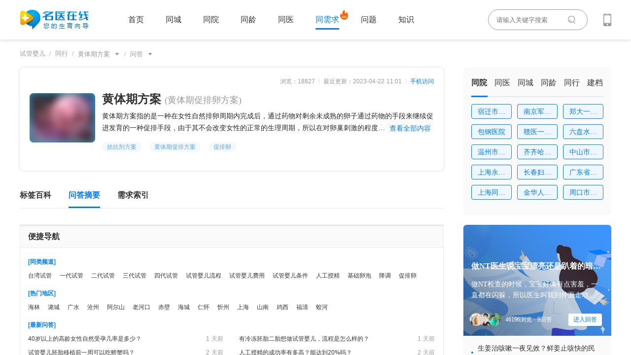

--- FILE ---
content_type: text/html; charset=utf-8
request_url: https://shiguan.myzx.cn/tongxing/110
body_size: 40878
content:
<!doctype html>
<html data-n-head-ssr>
  <head >
    <meta data-n-head="ssr" http-equiv="content-type" charset="text/html;charset=utf-8"><meta data-n-head="ssr" name="renderer" content="webkit"><meta data-n-head="ssr" http-equiv="X-UA-Compatible" charset="IE=edge,chrome=1"><meta data-n-head="ssr" http-equiv="Cache-Control" content="no-transform"><meta data-n-head="ssr" http-equiv="Cache-Control" content="no-siteapp"><meta data-n-head="ssr" name="viewport" content="width=device-width, initial-scale=1"><meta data-n-head="ssr" name="applicable-device" content="pc"><meta data-n-head="ssr" data-hid="名医在线" name="名医在线" content="--名医在线官方网站--"><meta data-n-head="ssr" data-hid="keywords" name="keywords" content="黄体期方案卵泡质量,试管黄体期方案"><meta data-n-head="ssr" data-hid="description" name="description" content="试管婴儿黄体期方案主要是指自然周期排卵后或促排卵周期取卵后，对卵巢内所存留的未成熟卵泡，用促性腺激素进行刺激，至成熟后获取卵子的技术操作。本频道提供黄体期促排卵方案流程、时间、试管成功率、优缺点等知识参考，科学认知黄体期促排对卵子质量的影响。"><meta data-n-head="ssr" property="article:published_time" content="2023-04-22 11:01:31"><meta data-n-head="ssr" property="og:release_date" content="2023-04-22 11:01:31"><meta data-n-head="ssr" name="mobile-agent" content="format=html5;url=https://m.shiguan.myzx.cn/tongxing/110"><title>黄体期促排卵子质量好不好-黄体期方案适合什么人 - 名医在线</title><link data-n-head="ssr" rel="icon" type="image/x-icon" href="/favicon.ico"><link data-n-head="ssr" rel="canonical" href="https://shiguan.myzx.cn/tongxing/110"><link data-n-head="ssr" rel="alternate" media="only screen and (max-width: 640px)" href="https://m.shiguan.myzx.cn/tongxing/110"><script data-n-head="ssr" src="https://hm.baidu.com/hm.js?c6068fc9315229cd22c6cd6851ab7fcb"></script><script data-n-head="ssr" src="https://myzx-api.amantang.com/ip.php"></script><script data-n-head="ssr" src="/js/tween.js"></script><link rel="preload" href="/_nuxt/b1c1cc3.js" as="script"><link rel="preload" href="/_nuxt/33116c9.js" as="script"><link rel="preload" href="/_nuxt/css/a10fc45.css" as="style"><link rel="preload" href="/_nuxt/686cdc3.js" as="script"><link rel="preload" href="/_nuxt/css/22a8e93.css" as="style"><link rel="preload" href="/_nuxt/95273dd.js" as="script"><link rel="preload" href="/_nuxt/css/500bbfb.css" as="style"><link rel="preload" href="/_nuxt/c4c207a.js" as="script"><link rel="stylesheet" href="/_nuxt/css/a10fc45.css"><link rel="stylesheet" href="/_nuxt/css/22a8e93.css"><link rel="stylesheet" href="/_nuxt/css/500bbfb.css">
  </head>
  <body >
    <div data-server-rendered="true" id="__nuxt"><!----><div id="__layout"><div><div class="tongxing_id infinite-list-wrapper" style="overflow:auto;" data-v-16f3c5a5><div class="headers-box" data-v-e909ba0e data-v-16f3c5a5><div class="headers" data-v-e909ba0e><div class="headers-le" data-v-e909ba0e><div class="headers-icon" data-v-e909ba0e><a href="https://shiguan.myzx.cn/" data-v-e909ba0e><img src="/_nuxt/img/logo.f6ef2db.png" alt="名医在线试管婴儿频道" data-v-e909ba0e></a></div> <ul class="nav_box" data-v-e909ba0e><li data-v-e909ba0e><a href="https://shiguan.myzx.cn/" data-v-e909ba0e>首页</a></li> <li data-v-e909ba0e><a href="https://shiguan.myzx.cn/tongcheng" data-v-e909ba0e>同城</a></li> <li data-v-e909ba0e><a href="https://shiguan.myzx.cn/tongyuan" data-v-e909ba0e>同院</a></li> <li data-v-e909ba0e><a href="https://shiguan.myzx.cn/tongling" data-v-e909ba0e>同龄</a></li> <li data-v-e909ba0e><a href="https://shiguan.myzx.cn/tongyi" data-v-e909ba0e>同医</a></li> <li class="navActive" data-v-e909ba0e><a href="https://shiguan.myzx.cn/tongxing" data-v-e909ba0e>同需求</a> <img src="/_nuxt/img/HOT.3fd9355.png" class="hot" data-v-e909ba0e></li> <li data-v-e909ba0e><a href="https://shiguan.myzx.cn/wenda" data-v-e909ba0e>问题</a></li> <li data-v-e909ba0e><a href="https://shiguan.myzx.cn/zhishi" data-v-e909ba0e>知识</a></li></ul></div> <div class="headers-ri" data-v-e909ba0e><div class="search-box" data-v-e909ba0e><input type="text" placeholder="请输入关键字搜索" name id="search-header" value="" data-v-e909ba0e> <button class="search-btn" data-v-e909ba0e><a href="https://shiguan.myzx.cn/so/试管婴儿.html" class="search_btn_a" data-v-e909ba0e><img src="/_nuxt/img/search.b834bb1.png" data-v-e909ba0e></a></button></div> <!----></div></div></div> <div class="containr" data-v-16f3c5a5><div class="top_nav" data-v-16f3c5a5><a href="https://shiguan.myzx.cn/" target="_blank" class="top_nav_list" data-v-16f3c5a5>
        试管婴儿<i data-v-16f3c5a5>/</i></a> <a href="https://shiguan.myzx.cn/tongxing" target="_blank" class="top_nav_list" data-v-16f3c5a5>
        同行<i data-v-16f3c5a5>/</i></a> <div class="el-dropdown" data-v-16f3c5a5><span class="el-dropdown-link" data-v-16f3c5a5><a href="https://shiguan.myzx.cn/tongxing/110" target="_blank" class="top_nav_list" data-v-16f3c5a5>
            黄体期方案<i class="el-icon-caret-bottom" data-v-16f3c5a5></i><i data-v-16f3c5a5>/</i></a></span> <ul class="el-dropdown-menu el-popper tx_index_dropdown_1" style="display:none;" data-v-16f3c5a5><li tabindex="-1" class="el-dropdown-menu__item line1" data-v-16f3c5a5><!----><a href="https://shiguan.myzx.cn/tongxing/95" target="_blank" data-v-16f3c5a5>夜针</a></li><li tabindex="-1" class="el-dropdown-menu__item line1" data-v-16f3c5a5><!----><a href="https://shiguan.myzx.cn/tongxing/96" target="_blank" data-v-16f3c5a5>鲜胚</a></li><li tabindex="-1" class="el-dropdown-menu__item line1" data-v-16f3c5a5><!----><a href="https://shiguan.myzx.cn/tongxing/97" target="_blank" data-v-16f3c5a5>囊胚</a></li><li tabindex="-1" class="el-dropdown-menu__item line1" data-v-16f3c5a5><!----><a href="https://shiguan.myzx.cn/tongxing/98" target="_blank" data-v-16f3c5a5>冻胚</a></li><li tabindex="-1" class="el-dropdown-menu__item line1" data-v-16f3c5a5><!----><a href="https://shiguan.myzx.cn/tongxing/99" target="_blank" data-v-16f3c5a5>胚胎等级</a></li></ul></div> <div class="el-dropdown" data-v-16f3c5a5><span class="el-dropdown-link" data-v-16f3c5a5><a class="top_nav_list" data-v-16f3c5a5>
            问答<i class="el-icon-caret-bottom" data-v-16f3c5a5></i></a></span> <ul class="el-dropdown-menu el-popper tx_index_dropdown_2" style="display:none;" data-v-16f3c5a5><li tabindex="-1" class="el-dropdown-menu__item line1" data-v-16f3c5a5><!----><a href="https://shiguan.myzx.cn/tongxing/110/intro" data-v-16f3c5a5>标签百科</a></li></ul></div></div> <div class="main-body" data-v-16f3c5a5><div class="main_body_left" data-v-16f3c5a5><div class="top_chief_box" data-v-16f3c5a5><div class="time_count_info" data-v-16f3c5a5><span data-v-16f3c5a5>浏览：18827</span> <div class="el-divider el-divider--vertical" data-v-16f3c5a5 data-v-16f3c5a5><!----></div> <span data-v-16f3c5a5>最近更新：2023-04-22 11:01</span> <div class="el-divider el-divider--vertical" data-v-16f3c5a5 data-v-16f3c5a5><!----></div> <a href="https://m.shiguan.myzx.cn/tongxing/110" target="_blank" class="m_link" data-v-16f3c5a5>手机访问</a></div> <div class="top_chief_info" data-v-16f3c5a5><div class="top_chief_img" data-v-16f3c5a5><img src="https://img.shiguan.myzx.cn/same_demand_cover/110.png" alt="黄体期促排卵方案" data-v-16f3c5a5></div> <div class="top_chief_msg" data-v-16f3c5a5><h1 class="top_chief_msg-title line1" data-v-16f3c5a5>
                黄体期方案
                <span data-v-16f3c5a5>(黄体期促排卵方案)</span></h1> <div class="top_chief_msg-content" data-v-16f3c5a5><div class="selectnone" data-v-c3ca1834 data-v-16f3c5a5><div class="maxheights" data-v-c3ca1834></div> <div class="total-introduce" data-v-c3ca1834><div data-line="黄体期方案指的是一种在女性自然排卵周期内完成后，通过药物对剩余未成熟的卵子通过药物的手段来继续促进发育的一种促排手段，由于其不会改变女性的正常的生理周期，所以在对卵巢刺激的程度上来说对女性更为友好。黄体期方案适合卵巢功能低下的人群B超是促排方案都少不了的，黄体..." class="intro-content" data-v-c3ca1834><span class="merchant-desc" style="display:;" data-v-c3ca1834>黄体期方案指的是一种在女性自然排卵周期内完成后，通过药物对剩余未成熟的卵子通过药物的手段来继续促进发育的一种促排手段，由于其不会改变女性的正常的生理周期，所以在对卵巢刺激的程度上来说对女性更为友好。黄体期方案适合卵巢功能低下的人群B超是促排方案都少不了的，黄体...</span> <div class="unfold" style="display:none;" data-v-c3ca1834><p data-v-c3ca1834><a href="https://shiguan.myzx.cn/DZ-huangtiqicupai.html" target="_blank" data-v-c3ca1834>
            查看全部内容
          </a></p></div></div></div></div></div> <div class="tags_box" data-v-5f2587be data-v-16f3c5a5><div data-v-5f2587be><div class="swiper-wrapper" data-v-5f2587be><div class="swiper-slide tag" data-v-5f2587be><a href="https://shiguan.myzx.cn/jingxuan/14.html" target="_blank" class="line1" data-v-5f2587be>
					拮抗剂方案
				</a></div><div class="swiper-slide tag" data-v-5f2587be><a href="https://shiguan.myzx.cn/jingxuan/19.html" target="_blank" class="line1" data-v-5f2587be>
					黄体期促排方案
				</a></div><div class="swiper-slide tag" data-v-5f2587be><a href="https://shiguan.myzx.cn/jingxuan/24.html" target="_blank" class="line1" data-v-5f2587be>
					促排卵
				</a></div></div></div></div></div></div></div> <div class="page_tabs_box" data-v-16f3c5a5><a href="https://shiguan.myzx.cn/tongxing/110/intro" class="tabs" data-v-16f3c5a5>
            标签百科
          </a> <a href="https://shiguan.myzx.cn/tongxing/110" class="tabs tabs_active" data-v-16f3c5a5>
            问答摘要
          </a> <a href="https://shiguan.myzx.cn/tongxing" class="tabs" data-v-16f3c5a5> 需求索引 </a></div> <div class="convenient_nav" data-v-6614be16 data-v-16f3c5a5><h2 class="convenient_nav_top" data-v-6614be16>便捷导航</h2> <div class="convenient_nav_bottom" data-v-6614be16><h3 class="nav_list_title" data-v-6614be16>[同类频道]</h3> <ul class="nav_list" data-v-6614be16><li class="nav_list_item" data-v-6614be16><a href="https://shiguan.myzx.cn/tongxing/26" target="_blank" data-v-6614be16>台湾试管</a></li><li class="nav_list_item" data-v-6614be16><a href="https://shiguan.myzx.cn/tongxing/84" target="_blank" data-v-6614be16>一代试管</a></li><li class="nav_list_item" data-v-6614be16><a href="https://shiguan.myzx.cn/tongxing/85" target="_blank" data-v-6614be16>二代试管</a></li><li class="nav_list_item" data-v-6614be16><a href="https://shiguan.myzx.cn/tongxing/86" target="_blank" data-v-6614be16>三代试管</a></li><li class="nav_list_item" data-v-6614be16><a href="https://shiguan.myzx.cn/tongxing/87" target="_blank" data-v-6614be16>四代试管</a></li><li class="nav_list_item" data-v-6614be16><a href="https://shiguan.myzx.cn/tongxing/88" target="_blank" data-v-6614be16>试管婴儿流程</a></li><li class="nav_list_item" data-v-6614be16><a href="https://shiguan.myzx.cn/tongxing/89" target="_blank" data-v-6614be16>试管婴儿费用</a></li><li class="nav_list_item" data-v-6614be16><a href="https://shiguan.myzx.cn/tongxing/90" target="_blank" data-v-6614be16>试管婴儿条件</a></li><li class="nav_list_item" data-v-6614be16><a href="https://shiguan.myzx.cn/tongxing/91" target="_blank" data-v-6614be16>人工授精</a></li><li class="nav_list_item" data-v-6614be16><a href="https://shiguan.myzx.cn/tongxing/92" target="_blank" data-v-6614be16>基础卵泡</a></li><li class="nav_list_item" data-v-6614be16><a href="https://shiguan.myzx.cn/tongxing/93" target="_blank" data-v-6614be16>降调</a></li><li class="nav_list_item" data-v-6614be16><a href="https://shiguan.myzx.cn/tongxing/94" target="_blank" data-v-6614be16>促排卵</a></li></ul> <h3 class="nav_list_title" data-v-6614be16>[热门地区]</h3> <ul class="nav_list" data-v-6614be16><li class="nav_list_item" data-v-6614be16><a href="https://shiguan.myzx.cn/tongcheng/189/intro" target="_blank" data-v-6614be16>海林</a></li><li class="nav_list_item" data-v-6614be16><a href="https://shiguan.myzx.cn/tongcheng/95/intro" target="_blank" data-v-6614be16>潞城</a></li><li class="nav_list_item" data-v-6614be16><a href="https://shiguan.myzx.cn/tongcheng/406/intro" target="_blank" data-v-6614be16>广水</a></li><li class="nav_list_item" data-v-6614be16><a href="https://shiguan.myzx.cn/tongcheng/45/intro" target="_blank" data-v-6614be16>沧州</a></li><li class="nav_list_item" data-v-6614be16><a href="https://shiguan.myzx.cn/tongcheng/107/intro" target="_blank" data-v-6614be16>阿尔山</a></li><li class="nav_list_item" data-v-6614be16><a href="https://shiguan.myzx.cn/tongcheng/393/intro" target="_blank" data-v-6614be16>老河口</a></li><li class="nav_list_item" data-v-6614be16><a href="https://shiguan.myzx.cn/tongcheng/402/intro" target="_blank" data-v-6614be16>赤壁</a></li><li class="nav_list_item" data-v-6614be16><a href="https://shiguan.myzx.cn/tongcheng/131/intro" target="_blank" data-v-6614be16>海城</a></li><li class="nav_list_item" data-v-6614be16><a href="https://shiguan.myzx.cn/tongcheng/537/intro" target="_blank" data-v-6614be16>仁怀</a></li><li class="nav_list_item" data-v-6614be16><a href="https://shiguan.myzx.cn/tongcheng/81/intro" target="_blank" data-v-6614be16>忻州</a></li><li class="nav_list_item" data-v-6614be16><a href="https://shiguan.myzx.cn/tongcheng/622/intro" target="_blank" data-v-6614be16>上海</a></li><li class="nav_list_item" data-v-6614be16><a href="https://shiguan.myzx.cn/tongcheng/557/intro" target="_blank" data-v-6614be16>山南</a></li><li class="nav_list_item" data-v-6614be16><a href="https://shiguan.myzx.cn/tongcheng/179/intro" target="_blank" data-v-6614be16>鸡西</a></li><li class="nav_list_item" data-v-6614be16><a href="https://shiguan.myzx.cn/tongcheng/316/intro" target="_blank" data-v-6614be16>福清</a></li><li class="nav_list_item" data-v-6614be16><a href="https://shiguan.myzx.cn/tongcheng/162/intro" target="_blank" data-v-6614be16>蛟河</a></li></ul> <h3 class="nav_list_title" data-v-6614be16>[最新问答]</h3> <ul class="nav_list" data-v-6614be16><li class="nav_list_item new_create_questions_item" data-v-6614be16><a href="https://shiguan.myzx.cn/39107.html" target="_blank" data-v-6614be16><span class="questions_title line1" data-v-6614be16>40岁以上的高龄女性自然受孕几率是多少？</span> <span class="update_time" data-v-6614be16>1 天前</span></a></li><li class="nav_list_item new_create_questions_item" data-v-6614be16><a href="https://shiguan.myzx.cn/39106.html" target="_blank" data-v-6614be16><span class="questions_title line1" data-v-6614be16>有冷冻胚胎二胎想做试管婴儿，流程是怎么样的？</span> <span class="update_time" data-v-6614be16>1 天前</span></a></li><li class="nav_list_item new_create_questions_item" data-v-6614be16><a href="https://shiguan.myzx.cn/39105.html" target="_blank" data-v-6614be16><span class="questions_title line1" data-v-6614be16>试管婴儿胚胎移植前一周可以吃螃蟹吗？</span> <span class="update_time" data-v-6614be16>2 天前</span></a></li><li class="nav_list_item new_create_questions_item" data-v-6614be16><a href="https://shiguan.myzx.cn/39104.html" target="_blank" data-v-6614be16><span class="questions_title line1" data-v-6614be16>人工授精的成功率有多高？能达到20%吗？</span> <span class="update_time" data-v-6614be16>2 天前</span></a></li><li class="nav_list_item new_create_questions_item" data-v-6614be16><a href="https://shiguan.myzx.cn/39103.html" target="_blank" data-v-6614be16><span class="questions_title line1" data-v-6614be16>4BB冻囊胚移植后最晚几天能着床？</span> <span class="update_time" data-v-6614be16>3 天前</span></a></li><li class="nav_list_item new_create_questions_item" data-v-6614be16><a href="https://shiguan.myzx.cn/39102.html" target="_blank" data-v-6614be16><span class="questions_title line1" data-v-6614be16>囊胚在零下196度的冷氮中可以冷冻20年吗？</span> <span class="update_time" data-v-6614be16>3 天前</span></a></li><li class="nav_list_item new_create_questions_item" data-v-6614be16><a href="https://shiguan.myzx.cn/39101.html" target="_blank" data-v-6614be16><span class="questions_title line1" data-v-6614be16>始基子宫能生育孩子吗？怎么才能提升怀孕可能性？</span> <span class="update_time" data-v-6614be16>4 天前</span></a></li><li class="nav_list_item new_create_questions_item" data-v-6614be16><a href="https://shiguan.myzx.cn/39100.html" target="_blank" data-v-6614be16><span class="questions_title line1" data-v-6614be16>35岁以上高龄女性做羊水穿刺不通过的案例多吗？</span> <span class="update_time" data-v-6614be16>4 天前</span></a></li></ul></div></div> <div class="abstract" data-v-44c409f4 data-v-16f3c5a5><div class="abstract_box list" data-v-44c409f4><a href="https://shiguan.myzx.cn/12050.html" target="_blank" class="abstract_list list-item" data-v-44c409f4><div class="abstract_list-top" data-v-44c409f4><div class="top_marks" data-v-44c409f4></div> <div class="bottom_marks" data-v-44c409f4></div> <div class="abstract_list_title" data-v-44c409f4>
          试管婴儿ppos方案促排的优缺点有哪些？
        </div> <div class="doctor_msg" data-v-44c409f4><div class="doctor_img" data-v-44c409f4><img src="https://img.shiguan.myzx.cn/member_cover/52.jpg?x-oss-process=image/resize,p_30" onerror="this.src=&quot;/_nuxt/img/touxiang.0244d36.png&quot;" data-v-44c409f4></div> <div class="doctor_name" data-v-44c409f4>昊宝想要妹妹</div> <div class="doctor_post" data-v-44c409f4>男孩叫小土豆</div></div></div> <div class="abstract_list-content" data-v-44c409f4><div class="content" data-v-44c409f4><div class="selectnone" data-v-20c95414 data-v-44c409f4><div class="maxheights" data-v-20c95414></div> <div class="total-introduce" data-v-20c95414><div data-line="窦卵泡少的女性用ppos方案促排卵最明显的优点就是其可以进行双扳机，让卵子更好的成熟，同时在一定程度上增加卵泡数量，还能避免多卵过度刺激症的发生。但ppos方案促排卵也有缺点的，因为其是在高孕激素状态下进行促排，使其激素..." class="intro-content" data-v-20c95414><span class="merchant-desc" style="display:;" data-v-20c95414>窦卵泡少的女性用ppos方案促排卵最明显的优点就是其可以进行双扳机，让卵子更好的成熟，同时在一定程度上增加卵泡数量，还能避免多卵过度刺激症的发生。但ppos方案促排卵也有缺点的，因为其是在高孕激素状态下进行促排，使其激素...</span> <div class="unfold" style="display:none;" data-v-20c95414><p data-v-20c95414>查看全部内容</p></div></div></div></div></div> <div class="excerpt" data-v-44c409f4><span class="excerpt_title" data-v-44c409f4>摘录于</span> <span class="excerpt_time" data-v-44c409f4>2025-12-07 16:19:04</span></div></div></a><a href="https://shiguan.myzx.cn/10256.html" target="_blank" class="abstract_list list-item" data-v-44c409f4><div class="abstract_list-top" data-v-44c409f4><div class="top_marks" data-v-44c409f4></div> <div class="bottom_marks" data-v-44c409f4></div> <div class="abstract_list_title" data-v-44c409f4>
          黄体期促排卵方案移植成功案例多吗？
        </div> <div class="doctor_msg" data-v-44c409f4><div class="doctor_img" data-v-44c409f4><img src="https://img.shiguan.myzx.cn/member_cover/24.jpg?x-oss-process=image/resize,p_30" onerror="this.src=&quot;/_nuxt/img/touxiang.0244d36.png&quot;" data-v-44c409f4></div> <div class="doctor_name" data-v-44c409f4>李家大大</div> <div class="doctor_post" data-v-44c409f4>来自湖北省黄冈</div></div></div> <div class="abstract_list-content" data-v-44c409f4><div class="content" data-v-44c409f4><div class="selectnone" data-v-20c95414 data-v-44c409f4><div class="maxheights" data-v-20c95414></div> <div class="total-introduce" data-v-20c95414><div data-line="使用黄体期促排卵方案移植成功的案例有很多，该方案可以让女性获得比较多的卵子，还比较容易控制，妊娠率比较高。据了解黄体期方案成功率是不错的，已经成为较为经典的促排方案之一。该方案还能在一定程度上降低OHSS的情况的出现，非..." class="intro-content" data-v-20c95414><span class="merchant-desc" style="display:;" data-v-20c95414>使用黄体期促排卵方案移植成功的案例有很多，该方案可以让女性获得比较多的卵子，还比较容易控制，妊娠率比较高。据了解黄体期方案成功率是不错的，已经成为较为经典的促排方案之一。该方案还能在一定程度上降低OHSS的情况的出现，非...</span> <div class="unfold" style="display:none;" data-v-20c95414><p data-v-20c95414>查看全部内容</p></div></div></div></div></div> <div class="excerpt" data-v-44c409f4><span class="excerpt_title" data-v-44c409f4>摘录于</span> <span class="excerpt_time" data-v-44c409f4>2025-12-06 14:54:03</span></div></div></a><a href="https://shiguan.myzx.cn/10671.html" target="_blank" class="abstract_list list-item" data-v-44c409f4><div class="abstract_list-top" data-v-44c409f4><div class="top_marks" data-v-44c409f4></div> <div class="bottom_marks" data-v-44c409f4></div> <div class="abstract_list_title" data-v-44c409f4>
          谁知道试管婴儿黄体期短效长方案详细流程和花费情况？
        </div> <div class="doctor_msg" data-v-44c409f4><div class="doctor_img" data-v-44c409f4><img src="https://img.shiguan.myzx.cn/member_cover/63.jpg?x-oss-process=image/resize,p_30" onerror="this.src=&quot;/_nuxt/img/touxiang.0244d36.png&quot;" data-v-44c409f4></div> <div class="doctor_name" data-v-44c409f4>小贺呀</div> <div class="doctor_post" data-v-44c409f4>一四个月大宝宝妈妈</div></div></div> <div class="abstract_list-content" data-v-44c409f4><div class="content" data-v-44c409f4><div class="selectnone" data-v-20c95414 data-v-44c409f4><div class="maxheights" data-v-20c95414></div> <div class="total-introduce" data-v-20c95414><div data-line="试管婴儿黄体期短效长方案包括前期检查、降调、14天后返院检查、促排、取卵、移植以及检查怀孕等流程，其中前期检查的费用在3000-5000院左右、降调费用在1500-3000元左右、促排费加卵泡监测费在2000-5000元..." class="intro-content" data-v-20c95414><span class="merchant-desc" style="display:;" data-v-20c95414>试管婴儿黄体期短效长方案包括前期检查、降调、14天后返院检查、促排、取卵、移植以及检查怀孕等流程，其中前期检查的费用在3000-5000院左右、降调费用在1500-3000元左右、促排费加卵泡监测费在2000-5000元...</span> <div class="unfold" style="display:none;" data-v-20c95414><p data-v-20c95414>查看全部内容</p></div></div></div></div></div> <div class="excerpt" data-v-44c409f4><span class="excerpt_title" data-v-44c409f4>摘录于</span> <span class="excerpt_time" data-v-44c409f4>2025-12-01 23:23:03</span></div></div></a><a href="https://shiguan.myzx.cn/7214.html" target="_blank" class="abstract_list list-item" data-v-44c409f4><div class="abstract_list-top" data-v-44c409f4><div class="top_marks" data-v-44c409f4></div> <div class="bottom_marks" data-v-44c409f4></div> <div class="abstract_list_title" data-v-44c409f4>
          黄体期短效长方案一般促排几天？
        </div> <div class="doctor_msg" data-v-44c409f4><div class="doctor_img" data-v-44c409f4><img src="https://img.shiguan.myzx.cn/doctor_cover/2021-06-15/60c882fe6153e.jpg?x-oss-process=image/resize,p_30" onerror="this.src=&quot;/_nuxt/img/touxiang.0244d36.png&quot;" data-v-44c409f4></div> <div class="doctor_name" data-v-44c409f4>孙燕</div> <div class="doctor_post" data-v-44c409f4>主任医师/教授</div></div></div> <div class="abstract_list-content" data-v-44c409f4><div class="content" data-v-44c409f4><div class="selectnone" data-v-20c95414 data-v-44c409f4><div class="maxheights" data-v-20c95414></div> <div class="total-introduce" data-v-20c95414><div data-line="黄体期长方案促排时间一般在10-13天左右。黄体期长方案整个周期一般在一个月左右，通常在上一周期的月经第20天开始，月经的第20天左右需要进行B超检查或者抽血，目的是判断是否进入了排卵后的黄体期，确认时黄体期之后，就需要..." class="intro-content" data-v-20c95414><span class="merchant-desc" style="display:;" data-v-20c95414>黄体期长方案促排时间一般在10-13天左右。黄体期长方案整个周期一般在一个月左右，通常在上一周期的月经第20天开始，月经的第20天左右需要进行B超检查或者抽血，目的是判断是否进入了排卵后的黄体期，确认时黄体期之后，就需要...</span> <div class="unfold" style="display:none;" data-v-20c95414><p data-v-20c95414>查看全部内容</p></div></div></div></div></div> <div class="excerpt" data-v-44c409f4><span class="excerpt_title" data-v-44c409f4>摘录于</span> <span class="excerpt_time" data-v-44c409f4>2025-11-28 09:47:04</span></div></div></a><a href="https://shiguan.myzx.cn/31449.html" target="_blank" class="abstract_list list-item" data-v-44c409f4><div class="abstract_list-top" data-v-44c409f4><div class="top_marks" data-v-44c409f4></div> <div class="bottom_marks" data-v-44c409f4></div> <div class="abstract_list_title" data-v-44c409f4>
          黄体期促排卵期间一定要做B超监测卵泡生长吗？
        </div> <div class="doctor_msg" data-v-44c409f4><div class="doctor_img" data-v-44c409f4><img src="https://img.shiguan.myzx.cn/doctor_cover/2021-06-15/60c882fe6153e.jpg?x-oss-process=image/resize,p_30" onerror="this.src=&quot;/_nuxt/img/touxiang.0244d36.png&quot;" data-v-44c409f4></div> <div class="doctor_name" data-v-44c409f4>孙燕</div> <div class="doctor_post" data-v-44c409f4>主任医师/教授</div></div></div> <div class="abstract_list-content" data-v-44c409f4><div class="content" data-v-44c409f4><div class="selectnone" data-v-20c95414 data-v-44c409f4><div class="maxheights" data-v-20c95414></div> <div class="total-introduce" data-v-20c95414><div data-line="黄体期促排卵期间必须要做B超监测，另外还要注意多观察自身症状变化、控制促排卵药物的剂量。每一个做试管婴儿的女性都会要经过促排卵阶段的治疗，这个阶段几乎每天都要注射，每隔一段时间就要重新检查一次，每次检查都必须抽血才行，可..." class="intro-content" data-v-20c95414><span class="merchant-desc" style="display:;" data-v-20c95414>黄体期促排卵期间必须要做B超监测，另外还要注意多观察自身症状变化、控制促排卵药物的剂量。每一个做试管婴儿的女性都会要经过促排卵阶段的治疗，这个阶段几乎每天都要注射，每隔一段时间就要重新检查一次，每次检查都必须抽血才行，可...</span> <div class="unfold" style="display:none;" data-v-20c95414><p data-v-20c95414>查看全部内容</p></div></div></div></div></div> <div class="excerpt" data-v-44c409f4><span class="excerpt_title" data-v-44c409f4>摘录于</span> <span class="excerpt_time" data-v-44c409f4>2025-11-28 09:11:04</span></div></div></a><a href="https://shiguan.myzx.cn/16381.html" target="_blank" class="abstract_list list-item" data-v-44c409f4><div class="abstract_list-top" data-v-44c409f4><div class="top_marks" data-v-44c409f4></div> <div class="bottom_marks" data-v-44c409f4></div> <div class="abstract_list_title" data-v-44c409f4>
          黄体期促排卵方案取卵后多久来月经才算正常？
        </div> <div class="doctor_msg" data-v-44c409f4><div class="doctor_img" data-v-44c409f4><img src="https://img.shiguan.myzx.cn/member_cover/52.jpg?x-oss-process=image/resize,p_30" onerror="this.src=&quot;/_nuxt/img/touxiang.0244d36.png&quot;" data-v-44c409f4></div> <div class="doctor_name" data-v-44c409f4>昊宝想要妹妹</div> <div class="doctor_post" data-v-44c409f4>男孩叫小土豆</div></div></div> <div class="abstract_list-content" data-v-44c409f4><div class="content" data-v-44c409f4><div class="selectnone" data-v-20c95414 data-v-44c409f4><div class="maxheights" data-v-20c95414></div> <div class="total-introduce" data-v-20c95414><div data-line="黄体期的自然周期是14天，所以取卵后大概10-14天左右来月经才算是比较正常的。在使用黄体期促排卵方案时，会使用促性腺激素类药物，这类药物会对月经周期造成影响，在黄体期促排后月经会出现推迟的现象，这是正常的情况，一般在取..." class="intro-content" data-v-20c95414><span class="merchant-desc" style="display:;" data-v-20c95414>黄体期的自然周期是14天，所以取卵后大概10-14天左右来月经才算是比较正常的。在使用黄体期促排卵方案时，会使用促性腺激素类药物，这类药物会对月经周期造成影响，在黄体期促排后月经会出现推迟的现象，这是正常的情况，一般在取...</span> <div class="unfold" style="display:none;" data-v-20c95414><p data-v-20c95414>查看全部内容</p></div></div></div></div></div> <div class="excerpt" data-v-44c409f4><span class="excerpt_title" data-v-44c409f4>摘录于</span> <span class="excerpt_time" data-v-44c409f4>2025-11-22 20:11:04</span></div></div></a><a href="https://shiguan.myzx.cn/7212.html" target="_blank" class="abstract_list list-item" data-v-44c409f4><div class="abstract_list-top" data-v-44c409f4><div class="top_marks" data-v-44c409f4></div> <div class="bottom_marks" data-v-44c409f4></div> <div class="abstract_list_title" data-v-44c409f4>
          黄体期促排的缺点是卵泡很难促起来吗？
        </div> <div class="doctor_msg" data-v-44c409f4><div class="doctor_img" data-v-44c409f4><img src="https://img.shiguan.myzx.cn/doctor_cover/2021-06-15/60c8828af2f7a.jpg?x-oss-process=image/resize,p_30" onerror="this.src=&quot;/_nuxt/img/touxiang.0244d36.png&quot;" data-v-44c409f4></div> <div class="doctor_name" data-v-44c409f4>赵元元</div> <div class="doctor_post" data-v-44c409f4>副主任医师</div></div></div> <div class="abstract_list-content" data-v-44c409f4><div class="content" data-v-44c409f4><div class="selectnone" data-v-20c95414 data-v-44c409f4><div class="maxheights" data-v-20c95414></div> <div class="total-introduce" data-v-20c95414><div data-line="黄体期促排时期卵泡的确可能很难促起来，这是黄体期促排的缺点之一。黄体期促排卵在促排周期是不能进行移植的，全胚冷冻。黄体期促排把促排卵和胚胎移植分成了两个独立的治疗周期，所以黄体期时间长也是其中的一个缺点，相较于拮抗剂方案..." class="intro-content" data-v-20c95414><span class="merchant-desc" style="display:;" data-v-20c95414>黄体期促排时期卵泡的确可能很难促起来，这是黄体期促排的缺点之一。黄体期促排卵在促排周期是不能进行移植的，全胚冷冻。黄体期促排把促排卵和胚胎移植分成了两个独立的治疗周期，所以黄体期时间长也是其中的一个缺点，相较于拮抗剂方案...</span> <div class="unfold" style="display:none;" data-v-20c95414><p data-v-20c95414>查看全部内容</p></div></div></div></div></div> <div class="excerpt" data-v-44c409f4><span class="excerpt_title" data-v-44c409f4>摘录于</span> <span class="excerpt_time" data-v-44c409f4>2025-11-22 18:47:04</span></div></div></a><a href="https://shiguan.myzx.cn/26922.html" target="_blank" class="abstract_list list-item" data-v-44c409f4><div class="abstract_list-top" data-v-44c409f4><div class="top_marks" data-v-44c409f4></div> <div class="bottom_marks" data-v-44c409f4></div> <div class="abstract_list_title" data-v-44c409f4>
          取卵可以在月经第15-28天之间的黄体期取吗？
        </div> <div class="doctor_msg" data-v-44c409f4><div class="doctor_img" data-v-44c409f4><img src="https://img.shiguan.myzx.cn/doctor_cover/2021-06-15/60c882fe4e637.jpg?x-oss-process=image/resize,p_30" onerror="this.src=&quot;/_nuxt/img/touxiang.0244d36.png&quot;" data-v-44c409f4></div> <div class="doctor_name" data-v-44c409f4>杨洁玉</div> <div class="doctor_post" data-v-44c409f4>副主任医师</div></div></div> <div class="abstract_list-content" data-v-44c409f4><div class="content" data-v-44c409f4><div class="selectnone" data-v-20c95414 data-v-44c409f4><div class="maxheights" data-v-20c95414></div> <div class="total-introduce" data-v-20c95414><div data-line="女性的黄体期一般情况下是月经周期中的第15-28天，即排卵后，是可以在这个时间内取卵的。试管婴儿的黄体期排卵方案，是指在自然周期排卵后或促排卵周期取卵后，用促性腺激素刺激残留在卵巢中的未成熟卵泡，直至卵子成熟后获得的技术..." class="intro-content" data-v-20c95414><span class="merchant-desc" style="display:;" data-v-20c95414>女性的黄体期一般情况下是月经周期中的第15-28天，即排卵后，是可以在这个时间内取卵的。试管婴儿的黄体期排卵方案，是指在自然周期排卵后或促排卵周期取卵后，用促性腺激素刺激残留在卵巢中的未成熟卵泡，直至卵子成熟后获得的技术...</span> <div class="unfold" style="display:none;" data-v-20c95414><p data-v-20c95414>查看全部内容</p></div></div></div></div></div> <div class="excerpt" data-v-44c409f4><span class="excerpt_title" data-v-44c409f4>摘录于</span> <span class="excerpt_time" data-v-44c409f4>2025-11-17 22:59:06</span></div></div></a><a href="https://shiguan.myzx.cn/5860.html" target="_blank" class="abstract_list list-item" data-v-44c409f4><div class="abstract_list-top" data-v-44c409f4><div class="top_marks" data-v-44c409f4></div> <div class="bottom_marks" data-v-44c409f4></div> <div class="abstract_list_title" data-v-44c409f4>
          微刺激方案黄体期促排的优缺点有哪些？
        </div> <div class="doctor_msg" data-v-44c409f4><div class="doctor_img" data-v-44c409f4><img src="https://img.shiguan.myzx.cn/doctor_cover/2021-06-15/60c882fe1725b.jpg?x-oss-process=image/resize,p_30" onerror="this.src=&quot;/_nuxt/img/touxiang.0244d36.png&quot;" data-v-44c409f4></div> <div class="doctor_name" data-v-44c409f4>宋鹏</div> <div class="doctor_post" data-v-44c409f4>Head doctor</div></div></div> <div class="abstract_list-content" data-v-44c409f4><div class="content" data-v-44c409f4><div class="selectnone" data-v-20c95414 data-v-44c409f4><div class="maxheights" data-v-20c95414></div> <div class="total-introduce" data-v-20c95414><div data-line="试管婴儿微刺激方案促排取卵后，如果还有剩的小卵泡，通常会建议黄体期促排，这样的优点就是为卵巢反应低下、卵巢储备降低的患者又提供了一补充方案，可以增加取卵的数量。但是黄体期促排方案也有缺点，那就是目前临床应用还需要积累更多..." class="intro-content" data-v-20c95414><span class="merchant-desc" style="display:;" data-v-20c95414>试管婴儿微刺激方案促排取卵后，如果还有剩的小卵泡，通常会建议黄体期促排，这样的优点就是为卵巢反应低下、卵巢储备降低的患者又提供了一补充方案，可以增加取卵的数量。但是黄体期促排方案也有缺点，那就是目前临床应用还需要积累更多...</span> <div class="unfold" style="display:none;" data-v-20c95414><p data-v-20c95414>查看全部内容</p></div></div></div></div></div> <div class="excerpt" data-v-44c409f4><span class="excerpt_title" data-v-44c409f4>摘录于</span> <span class="excerpt_time" data-v-44c409f4>2025-11-15 08:35:10</span></div></div></a><a href="https://shiguan.myzx.cn/38879.html" target="_blank" class="abstract_list list-item" data-v-44c409f4><div class="abstract_list-top" data-v-44c409f4><div class="top_marks" data-v-44c409f4></div> <div class="bottom_marks" data-v-44c409f4></div> <div class="abstract_list_title" data-v-44c409f4>
          黄体期促排卵方案适合卵巢功能低下的高龄女性吗？
        </div> <div class="doctor_msg" data-v-44c409f4><div class="doctor_img" data-v-44c409f4><img src="https://img.shiguan.myzx.cn/same_doctor_cover/2022-07-23/same_doctor_cover_62db57818afa1.png?x-oss-process=image/resize,p_30" onerror="this.src=&quot;/_nuxt/img/touxiang.0244d36.png&quot;" data-v-44c409f4></div> <div class="doctor_name" data-v-44c409f4>周晓晓</div> <div class="doctor_post" data-v-44c409f4>主任医师/副教授</div></div></div> <div class="abstract_list-content" data-v-44c409f4><div class="content" data-v-44c409f4><div class="selectnone" data-v-20c95414 data-v-44c409f4><div class="maxheights" data-v-20c95414></div> <div class="total-introduce" data-v-20c95414><div data-line="
做试管的女性必不可少会经历促排卵环节，在这个环节会有许多的促排方案供选择，每一种方案各有特点。黄体期促排卵方案适不适合卵巢功能低下的大龄女性一直是许多大龄女性关注的话题，其实大龄女性是适合黄体期方案促排，不仅如此，黄体..." class="intro-content" data-v-20c95414><span class="merchant-desc" style="display:;" data-v-20c95414>
做试管的女性必不可少会经历促排卵环节，在这个环节会有许多的促排方案供选择，每一种方案各有特点。黄体期促排卵方案适不适合卵巢功能低下的大龄女性一直是许多大龄女性关注的话题，其实大龄女性是适合黄体期方案促排，不仅如此，黄体...</span> <div class="unfold" style="display:none;" data-v-20c95414><p data-v-20c95414>查看全部内容</p></div></div></div></div></div> <div class="excerpt" data-v-44c409f4><span class="excerpt_title" data-v-44c409f4>摘录于</span> <span class="excerpt_time" data-v-44c409f4>2025-11-13 01:11:04</span></div></div></a><a href="https://shiguan.myzx.cn/5791.html" target="_blank" class="abstract_list list-item" data-v-44c409f4><div class="abstract_list-top" data-v-44c409f4><div class="top_marks" data-v-44c409f4></div> <div class="bottom_marks" data-v-44c409f4></div> <div class="abstract_list_title" data-v-44c409f4>
          试管婴儿人工黄体期促排卵方案流程是怎么样的？
        </div> <div class="doctor_msg" data-v-44c409f4><div class="doctor_img" data-v-44c409f4><img src="https://img.shiguan.myzx.cn/doctor_cover/2021-06-15/60c882fe4e637.jpg?x-oss-process=image/resize,p_30" onerror="this.src=&quot;/_nuxt/img/touxiang.0244d36.png&quot;" data-v-44c409f4></div> <div class="doctor_name" data-v-44c409f4>杨洁玉</div> <div class="doctor_post" data-v-44c409f4>副主任医师</div></div></div> <div class="abstract_list-content" data-v-44c409f4><div class="content" data-v-44c409f4><div class="selectnone" data-v-20c95414 data-v-44c409f4><div class="maxheights" data-v-20c95414></div> <div class="total-introduce" data-v-20c95414><div data-line="黄体期促排卵方案具体的流程就是在自然周期排卵后或促排卵周期取卵后，用B超明确卵巢内还有小卵泡，然后在排卵或取卵手术后3天左右开始，B超提示卵泡直径小于等于10mm时开始促排用药，促排药物可用口服药物或针剂，使用剂量稍大于..." class="intro-content" data-v-20c95414><span class="merchant-desc" style="display:;" data-v-20c95414>黄体期促排卵方案具体的流程就是在自然周期排卵后或促排卵周期取卵后，用B超明确卵巢内还有小卵泡，然后在排卵或取卵手术后3天左右开始，B超提示卵泡直径小于等于10mm时开始促排用药，促排药物可用口服药物或针剂，使用剂量稍大于...</span> <div class="unfold" style="display:none;" data-v-20c95414><p data-v-20c95414>查看全部内容</p></div></div></div></div></div> <div class="excerpt" data-v-44c409f4><span class="excerpt_title" data-v-44c409f4>摘录于</span> <span class="excerpt_time" data-v-44c409f4>2025-11-12 06:17:04</span></div></div></a><a href="https://shiguan.myzx.cn/32443.html" target="_blank" class="abstract_list list-item" data-v-44c409f4><div class="abstract_list-top" data-v-44c409f4><div class="top_marks" data-v-44c409f4></div> <div class="bottom_marks" data-v-44c409f4></div> <div class="abstract_list_title" data-v-44c409f4>
          女性黄体期的典型症状是脾气暴躁和乳房胀痛吗？
        </div> <div class="doctor_msg" data-v-44c409f4><div class="doctor_img" data-v-44c409f4><img src="https://img.shiguan.myzx.cn/doctor_cover/2021-06-15/60c8828af2f7a.jpg?x-oss-process=image/resize,p_30" onerror="this.src=&quot;/_nuxt/img/touxiang.0244d36.png&quot;" data-v-44c409f4></div> <div class="doctor_name" data-v-44c409f4>赵元元</div> <div class="doctor_post" data-v-44c409f4>副主任医师</div></div></div> <div class="abstract_list-content" data-v-44c409f4><div class="content" data-v-44c409f4><div class="selectnone" data-v-20c95414 data-v-44c409f4><div class="maxheights" data-v-20c95414></div> <div class="total-introduce" data-v-20c95414><div data-line="女性黄体期的典型症状是脾气暴躁和乳房胀痛，另外还会表现出腰膝酸软。黄体期一般只有14天，是处于女性排卵期和月经来潮期间的一段时间，黄体期这段时间会受到内分泌的影响，使得子宫内膜的厚度得以维持，能让受精卵的着床概率变高，因..." class="intro-content" data-v-20c95414><span class="merchant-desc" style="display:;" data-v-20c95414>女性黄体期的典型症状是脾气暴躁和乳房胀痛，另外还会表现出腰膝酸软。黄体期一般只有14天，是处于女性排卵期和月经来潮期间的一段时间，黄体期这段时间会受到内分泌的影响，使得子宫内膜的厚度得以维持，能让受精卵的着床概率变高，因...</span> <div class="unfold" style="display:none;" data-v-20c95414><p data-v-20c95414>查看全部内容</p></div></div></div></div></div> <div class="excerpt" data-v-44c409f4><span class="excerpt_title" data-v-44c409f4>摘录于</span> <span class="excerpt_time" data-v-44c409f4>2025-11-11 11:41:04</span></div></div></a> <!----> <!----></div></div></div> <div class="main_body_right" data-v-16f3c5a5><div class="publicRight" data-v-13a4c458 data-v-16f3c5a5><div class="right_1" data-v-13a4c458><div class="el-tabs el-tabs--top" data-v-13a4c458><div class="el-tabs__header is-top"><div class="el-tabs__nav-wrap is-top"><div class="el-tabs__nav-scroll"><div role="tablist" class="el-tabs__nav is-top" style="transform:translateX(-0px);"><div class="el-tabs__active-bar is-top" style="width:0px;transform:translateX(0px);ms-transform:translateX(0px);webkit-transform:translateX(0px);"></div></div></div></div></div><div class="el-tabs__content"><div role="tabpanel" id="pane-first" aria-labelledby="tab-first" class="el-tab-pane" data-v-13a4c458><div class="tabs-content" data-v-13a4c458><a href="https://shiguan.myzx.cn/HOSP-sqfcyy.html" target="_blank" title="宿迁妇幼保健院" class="content_list" data-v-13a4c458>
            宿迁市妇产医院
          </a><a href="https://shiguan.myzx.cn/HOSP-njzyy.html" target="_blank" title="东部战区总医院" class="content_list" data-v-13a4c458>
            南京军区总医院
          </a><a href="https://shiguan.myzx.cn/HOSP-zdyfy.html" target="_blank" title="郑州大学第一附属医院" class="content_list" data-v-13a4c458>
            郑大一附院
          </a><a href="https://shiguan.myzx.cn/HOSP-nmgbgyy.html" target="_blank" title="包钢医院" class="content_list" data-v-13a4c458>
            包钢医院
          </a><a href="https://shiguan.myzx.cn/HOSP-gyyfy.html" target="_blank" title="赣南医学院第一附属医院" class="content_list" data-v-13a4c458>
            赣医一附院
          </a><a href="https://shiguan.myzx.cn/HOSP-lpsfybjy.html" target="_blank" title="六盘水市妇幼保健院" class="content_list" data-v-13a4c458>
            六盘水市妇幼保健院
          </a><a href="https://shiguan.myzx.cn/HOSP-wzsrmyy.html" target="_blank" title="温州市人民医院" class="content_list" data-v-13a4c458>
            温州市人民医院
          </a><a href="https://shiguan.myzx.cn/HOSP-qqhrdyyy.html" target="_blank" title="齐齐哈尔第一医院" class="content_list" data-v-13a4c458>
            齐齐哈尔第一医院
          </a><a href="https://shiguan.myzx.cn/HOSP-zsph.html" target="_blank" title="中山人民医院" class="content_list" data-v-13a4c458>
            中山市人民医院
          </a><a href="https://shiguan.myzx.cn/HOSP-towako.html" target="_blank" title="上海永远幸妇科医院" class="content_list" data-v-13a4c458>
            上海永远幸医院
          </a><a href="https://shiguan.myzx.cn/HOSP-ccsfuchan.html" target="_blank" title="长春市妇产医院" class="content_list" data-v-13a4c458>
            长春妇产医院
          </a><a href="https://shiguan.myzx.cn/HOSP-gdghospital.html" target="_blank" title="广东省医学科学院" class="content_list" data-v-13a4c458>
            广东省人民医院
          </a><a href="https://shiguan.myzx.cn/HOSP-tongjihospita.html" target="_blank" title="上海市同济医院" class="content_list" data-v-13a4c458>
            上海同济医院
          </a><a href="https://shiguan.myzx.cn/HOSP-jhhospital.html" target="_blank" title="金华市人民医院" class="content_list" data-v-13a4c458>
            金华人民医院
          </a><a href="https://shiguan.myzx.cn/HOSP-zkszxyy.html" target="_blank" title="周口地区人民医院" class="content_list" data-v-13a4c458>
            周口市中心医院
          </a></div></div> <div role="tabpanel" aria-hidden="true" id="pane-second" aria-labelledby="tab-second" class="el-tab-pane" style="display:none;" data-v-13a4c458><div class="tabs-content" data-v-13a4c458><a href="https://shiguan.myzx.cn/Dr-jzyy1949.html" target="_blank" title="长江大学附属第一医院何雅静" class="content_list" data-v-13a4c458>
            何雅静
          </a><a href="https://shiguan.myzx.cn/Dr-gmcah.html" target="_blank" title="贵州医科大学附属医院陈兴银" class="content_list" data-v-13a4c458>
            陈兴银
          </a><a href="https://shiguan.myzx.cn/Dr-zybjy.html" target="_blank" title="遵义市妇幼保健院陈丽梅" class="content_list" data-v-13a4c458>
            陈丽梅
          </a><a href="https://shiguan.myzx.cn/Dr-czfuyou.html" target="_blank" title="沧州市妇幼保健院霍庆赟" class="content_list" data-v-13a4c458>
            霍庆赟
          </a><a href="https://shiguan.myzx.cn/Dr-cssfybj.html" target="_blank" title="长沙市妇幼保健院粟妤" class="content_list" data-v-13a4c458>
            粟妤
          </a><a href="https://shiguan.myzx.cn/Dr-motherchildre.html" target="_blank" title="四川大学华西妇产儿童医院黄仲英" class="content_list" data-v-13a4c458>
            黄仲英
          </a><a href="https://shiguan.myzx.cn/Dr-hbprh.html" target="_blank" title="河北省计划生育科学技术研究院张亦心" class="content_list" data-v-13a4c458>
            张亦心
          </a><a href="https://shiguan.myzx.cn/Dr-9hospital.html" target="_blank" title="上海第九人民医院芦雪峰" class="content_list" data-v-13a4c458>
            芦雪峰
          </a><a href="https://shiguan.myzx.cn/Dr-syfyyy.html" target="_blank" title="沈阳妇婴医院程昭霞" class="content_list" data-v-13a4c458>
            程昭霞
          </a><a href="https://shiguan.myzx.cn/Dr-hyfyuan.html" target="_blank" title="海南医学院第一附属医院黎明红" class="content_list" data-v-13a4c458>
            黎明红
          </a><a href="https://shiguan.myzx.cn/Dr-tjh.html" target="_blank" title="武汉同济赖巧红" class="content_list" data-v-13a4c458>
            赖巧红
          </a><a href="https://shiguan.myzx.cn/Dr-dzrmyy.html" target="_blank" title="德州市人民医院杨鸿君" class="content_list" data-v-13a4c458>
            杨鸿君
          </a><a href="https://shiguan.myzx.cn/Dr-huien168.html" target="_blank" title="邵阳汇恩医院曾超雄" class="content_list" data-v-13a4c458>
            曾超雄
          </a><a href="https://shiguan.myzx.cn/Dr-nmgfy.html" target="_blank" title="内蒙古医科大学第一临床医学院王煜" class="content_list" data-v-13a4c458>
            王煜
          </a><a href="https://shiguan.myzx.cn/Dr-xjdxyfy.html" target="_blank" title="新疆医科大学第一医院邵为民" class="content_list" data-v-13a4c458>
            邵为民
          </a></div></div> <div role="tabpanel" aria-hidden="true" id="pane-third" aria-labelledby="tab-third" class="el-tab-pane" style="display:none;" data-v-13a4c458><div class="tabs-content" data-v-13a4c458><a href="https://shiguan.myzx.cn/City-zaoyang.html" target="_blank" title="枣阳试管婴儿" class="content_list" data-v-13a4c458>
            枣阳
          </a><a href="https://shiguan.myzx.cn/City-zoucheng.html" target="_blank" title="邹城试管婴儿" class="content_list" data-v-13a4c458>
            邹城
          </a><a href="https://shiguan.myzx.cn/City-weihui.html" target="_blank" title="卫辉试管婴儿" class="content_list" data-v-13a4c458>
            卫辉
          </a><a href="https://shiguan.myzx.cn/City-sanhe.html" target="_blank" title="三河试管婴儿" class="content_list" data-v-13a4c458>
            三河
          </a><a href="https://shiguan.myzx.cn/City-jincheng.html" target="_blank" title="晋城试管婴儿" class="content_list" data-v-13a4c458>
            晋城
          </a><a href="https://shiguan.myzx.cn/City-beiliu.html" target="_blank" title="北流试管婴儿" class="content_list" data-v-13a4c458>
            北流
          </a><a href="https://shiguan.myzx.cn/City-fuzhoushi.html" target="_blank" title="福州试管婴儿" class="content_list" data-v-13a4c458>
            福州
          </a><a href="https://shiguan.myzx.cn/City-ganzhou.html" target="_blank" title="赣州试管婴儿" class="content_list" data-v-13a4c458>
            赣州
          </a><a href="https://shiguan.myzx.cn/City-xian.html" target="_blank" title="西安试管婴儿" class="content_list" data-v-13a4c458>
            西安
          </a><a href="https://shiguan.myzx.cn/City-zhijiang.html" target="_blank" title="枝江试管婴儿" class="content_list" data-v-13a4c458>
            枝江
          </a><a href="https://shiguan.myzx.cn/City-fuyangshi.html" target="_blank" title="富阳试管婴儿" class="content_list" data-v-13a4c458>
            富阳
          </a><a href="https://shiguan.myzx.cn/City-yuanping.html" target="_blank" title="原平试管婴儿" class="content_list" data-v-13a4c458>
            原平
          </a><a href="https://shiguan.myzx.cn/City-tianshui.html" target="_blank" title="天水试管婴儿" class="content_list" data-v-13a4c458>
            天水
          </a><a href="https://shiguan.myzx.cn/City-shaoyang.html" target="_blank" title="邵阳试管婴儿" class="content_list" data-v-13a4c458>
            邵阳
          </a><a href="https://shiguan.myzx.cn/City-fenyang.html" target="_blank" title="汾阳试管婴儿" class="content_list" data-v-13a4c458>
            汾阳
          </a></div></div> <div role="tabpanel" aria-hidden="true" id="pane-fourth" aria-labelledby="tab-fourth" class="el-tab-pane" style="display:none;" data-v-13a4c458><div class="tabs-content" data-v-13a4c458><a href="https://shiguan.myzx.cn/AGE-amh1.34.html" target="_blank" title="amh1.91是不是卵巢早衰" class="content_list" data-v-13a4c458>
            1.91
          </a><a href="https://shiguan.myzx.cn/AGE-amh0.09.html" target="_blank" title="amh0.17能不能做试管婴儿" class="content_list" data-v-13a4c458>
            0.17
          </a><a href="https://shiguan.myzx.cn/AGE-5bc.html" target="_blank" title="囊胚5bc移植成功率" class="content_list" data-v-13a4c458>
            5bc
          </a><a href="https://shiguan.myzx.cn/AGE-luanpao10.html" target="_blank" title="10个卵泡算不算多囊" class="content_list" data-v-13a4c458>
            10个卵泡
          </a><a href="https://shiguan.myzx.cn/AGE-5cb.html" target="_blank" title="囊胚5cb能不能移植" class="content_list" data-v-13a4c458>
            5cb
          </a><a href="https://shiguan.myzx.cn/AGE-age43.html" target="_blank" title="43岁一次试管成功案例" class="content_list" data-v-13a4c458>
            43岁
          </a><a href="https://shiguan.myzx.cn/AGE-amh0.74.html" target="_blank" title="amh1.37自然怀孕几率" class="content_list" data-v-13a4c458>
            1.37
          </a><a href="https://shiguan.myzx.cn/AGE-amh0.99.html" target="_blank" title="amh1.02自然怀孕成功率" class="content_list" data-v-13a4c458>
            1.02
          </a><a href="https://shiguan.myzx.cn/AGE-14c.html" target="_blank" title="胚胎14c好不好" class="content_list" data-v-13a4c458>
            14c
          </a><a href="https://shiguan.myzx.cn/AGE-luanpao2.html" target="_blank" title="2个卵泡怀孕几率" class="content_list" data-v-13a4c458>
            2个卵泡
          </a><a href="https://shiguan.myzx.cn/AGE-amh2.74.html" target="_blank" title="amh3.15正常怀孕几率" class="content_list" data-v-13a4c458>
            3.15
          </a><a href="https://shiguan.myzx.cn/AGE-4ba.html" target="_blank" title="4ba囊胚着床率" class="content_list" data-v-13a4c458>
            4ba
          </a><a href="https://shiguan.myzx.cn/AGE-6cb.html" target="_blank" title="6cb囊胚成功率怎么样" class="content_list" data-v-13a4c458>
            6cb
          </a><a href="https://shiguan.myzx.cn/AGE-age25.html" target="_blank" title="25岁试管成功率" class="content_list" data-v-13a4c458>
            25岁
          </a><a href="https://shiguan.myzx.cn/AGE-age38.html" target="_blank" title="38岁微刺激促排卵方案" class="content_list" data-v-13a4c458>
            38岁
          </a></div></div> <div role="tabpanel" aria-hidden="true" id="pane-f" aria-labelledby="tab-f" class="el-tab-pane" style="display:none;" data-v-13a4c458><div class="tabs-content" data-v-13a4c458><a href="https://shiguan.myzx.cn/DZ-ledebao.html" target="_blank" title="乐宝得注射用尿促性素" class="content_list" data-v-13a4c458>
            乐宝得
          </a><a href="https://shiguan.myzx.cn/DZ-shuluanguanzhanlian.html" target="_blank" title="输卵管粘连腹腔镜手术" class="content_list" data-v-13a4c458>
            输卵管粘连
          </a><a href="https://shiguan.myzx.cn/DZ-longfengtai.html" target="_blank" title="试管婴儿龙凤胎" class="content_list" data-v-13a4c458>
            龙凤胎
          </a><a href="https://shiguan.myzx.cn/DZ-orgalutran.html" target="_blank" title="醋酸加尼瑞克" class="content_list" data-v-13a4c458>
            加尼瑞克
          </a><a href="https://shiguan.myzx.cn/DZ-cierchun.html" target="_blank" title="E2" class="content_list" data-v-13a4c458>
            雌二醇
          </a><a href="https://shiguan.myzx.cn/DZ-TP.html" target="_blank" title="梅毒试管婴儿" class="content_list" data-v-13a4c458>
            梅毒
          </a><a href="https://shiguan.myzx.cn/DZ-ertai.html" target="_blank" title="全面二孩政策" class="content_list" data-v-13a4c458>
            二胎
          </a><a href="https://shiguan.myzx.cn/DZ-GVT.html" target="_blank" title="第四代试管婴儿" class="content_list" data-v-13a4c458>
            四代试管
          </a><a href="https://shiguan.myzx.cn/DZ-DFI.html" target="_blank" title="精子DNA碎片化检测" class="content_list" data-v-13a4c458>
            精子碎片
          </a><a href="https://shiguan.myzx.cn/DZ-zhunshengzheng.html" target="_blank" title="准生证在哪里办" class="content_list" data-v-13a4c458>
            准生证
          </a><a href="https://shiguan.myzx.cn/DZ-FSH.html" target="_blank" title="FSH" class="content_list" data-v-13a4c458>
            促卵泡生成激素
          </a><a href="https://shiguan.myzx.cn/DZ-RUS.html" target="_blank" title="俄罗斯试管婴儿" class="content_list" data-v-13a4c458>
            俄罗斯
          </a><a href="https://shiguan.myzx.cn/DZ-pailuanzhangai.html" target="_blank" title="有卵泡不排卵" class="content_list" data-v-13a4c458>
            排卵障碍
          </a><a href="https://shiguan.myzx.cn/DZ-snsn.html" target="_blank" title="生男生女的方法" class="content_list" data-v-13a4c458>
            生男生女
          </a><a href="https://shiguan.myzx.cn/DZ-shiduzaishengyu.html" target="_blank" title="失独家庭再生育" class="content_list" data-v-13a4c458>
            失独
          </a></div></div> <div role="tabpanel" aria-hidden="true" id="pane-six" aria-labelledby="tab-six" class="el-tab-pane" style="display:none;" data-v-13a4c458><div class="tabs-content" data-v-13a4c458><a href="https://shiguan.myzx.cn/tongyuan/240/guide" target="_blank" title="东阳市人民医院建档" class="content_list" data-v-13a4c458>
            东阳人民医院
          </a><a href="https://shiguan.myzx.cn/tongyuan/516/guide" target="_blank" title="绵阳市中心医院建档" class="content_list" data-v-13a4c458>
            绵阳中心医院
          </a><a href="https://shiguan.myzx.cn/tongyuan/20/guide" target="_blank" title="江门市儿童医院建档" class="content_list" data-v-13a4c458>
            江门市妇幼保健院
          </a><a href="https://shiguan.myzx.cn/tongyuan/154/guide" target="_blank" title="陕西省妇幼保健院建档" class="content_list" data-v-13a4c458>
            西北妇女儿童医院
          </a><a href="https://shiguan.myzx.cn/tongyuan/658/guide" target="_blank" title="曲靖市儿童医院建档" class="content_list" data-v-13a4c458>
            曲靖妇幼保健院
          </a><a href="https://shiguan.myzx.cn/tongyuan/674/guide" target="_blank" title="岳阳市妇幼保健院建档" class="content_list" data-v-13a4c458>
            岳阳妇幼保健院
          </a><a href="https://shiguan.myzx.cn/tongyuan/475/guide" target="_blank" title="国家卫生健康委科学技术研究所建档" class="content_list" data-v-13a4c458>
            国家卫计委科研所
          </a><a href="https://shiguan.myzx.cn/tongyuan/441/guide" target="_blank" title="海军军医大学第一附属医院建档" class="content_list" data-v-13a4c458>
            上海长海医院
          </a><a href="https://shiguan.myzx.cn/tongyuan/259/guide" target="_blank" title="南昌大学第一附属医院建档" class="content_list" data-v-13a4c458>
            南昌一附院
          </a><a href="https://shiguan.myzx.cn/tongyuan/662/guide" target="_blank" title="上海市第六人民医院建档" class="content_list" data-v-13a4c458>
            上海六院
          </a><a href="https://shiguan.myzx.cn/tongyuan/56/guide" target="_blank" title="武汉大学第二临床学院建档" class="content_list" data-v-13a4c458>
            武汉中南医院
          </a><a href="https://shiguan.myzx.cn/tongyuan/168/guide" target="_blank" title="青岛市市立医院建档" class="content_list" data-v-13a4c458>
            青岛市立医院
          </a><a href="https://shiguan.myzx.cn/tongyuan/129/guide" target="_blank" title="普洱市妇女儿童医院建档" class="content_list" data-v-13a4c458>
            普洱市人民医院
          </a><a href="https://shiguan.myzx.cn/tongyuan/542/guide" target="_blank" title="天门市第一人民医院建档" class="content_list" data-v-13a4c458>
            天门市第一人民医院
          </a><a href="https://shiguan.myzx.cn/tongyuan/636/guide" target="_blank" title="中山大学附属梅州医院建档" class="content_list" data-v-13a4c458>
            黄塘医院
          </a></div></div></div></div></div> <div class="right_2" data-v-13a4c458><div class="right_2_top" data-v-13a4c458><div class="right_2_title" data-v-13a4c458>做NT医生说宝宝漂亮还是趴着的暗示是女孩吗？</div> <div class="right_2_content" data-v-13a4c458>
        做NT检查的时候，宝宝好像有点害羞，一直都在闪躲，所以医生叫我到外面走动走动，爬楼梯最后还吃了一些甜食来刺激宝宝，终于宝宝改变了姿势，医生当时说了一句宝宝真漂亮，还趴在妈妈的肚子里，想问一下姐妹们做NT医生说宝宝漂亮还是趴着的是暗示生女孩还是生男孩？
      </div> <div class="discuss_bottom" data-v-13a4c458><div class="discussb_userlist" data-v-13a4c458><div class="default_imgview discussb_user" data-v-13a4c458><img src="https://img.shiguan.myzx.cn/member_cover/99.jpg?x-oss-process=image/resize,p_30" onerror="this.src=&quot;/_nuxt/img/touxiang.0244d36.png&quot;" class="default_img" data-v-13a4c458></div><div class="default_imgview discussb_user" data-v-13a4c458><img src="https://img.shiguan.myzx.cn/member_cover/88.jpg?x-oss-process=image/resize,p_30" onerror="this.src=&quot;/_nuxt/img/touxiang.0244d36.png&quot;" class="default_img" data-v-13a4c458></div><div class="default_imgview discussb_user" data-v-13a4c458><img src="https://img.shiguan.myzx.cn/member_cover/62.jpg?x-oss-process=image/resize,p_30" onerror="this.src=&quot;/_nuxt/img/touxiang.0244d36.png&quot;" class="default_img" data-v-13a4c458></div></div> <div class="discussb_usernum" data-v-13a4c458><span data-v-13a4c458>46196浏览</span> <span data-v-13a4c458>·</span> <span data-v-13a4c458>9回答</span></div> <button class="I_answer" data-v-13a4c458><a href="https://shiguan.myzx.cn/9307.html" target="_blank" data-v-13a4c458>
            进入回答</a></button></div></div> <div class="question_box" data-v-13a4c458><div class="question_list" data-v-13a4c458><a href="https://shiguan.myzx.cn/23012.html" target="_blank" class="question_title" data-v-13a4c458>
          生姜治咳嗽一夜见效？鲜姜止咳快的民间偏方盘点
        </a> <div class="time_count" data-v-13a4c458><span data-v-13a4c458></span> <span data-v-13a4c458>3951人浏览</span></div></div><div class="question_list" data-v-13a4c458><a href="https://shiguan.myzx.cn/16903.html" target="_blank" class="question_title" data-v-13a4c458>
          取卵第二天有少量清水状褐色分泌物流出正常吗？
        </a> <div class="time_count" data-v-13a4c458><span data-v-13a4c458></span> <span data-v-13a4c458>2642人浏览</span></div></div></div></div> <div class="right_3" data-v-13a4c458><ul data-v-13a4c458><li data-v-13a4c458>Copyright©2013-2021 未经授权请勿转载</li> <li data-v-13a4c458><a target="_blank" rel="nofollow" href="https://beian.miit.gov.cn/" data-v-13a4c458>
          渝ICP备13002882号-2
        </a> <a href="https://shiguan.myzx.cn/sitemap.txt" target="_blank" data-v-13a4c458>网站地图</a></li> <li data-v-13a4c458><a target="_blank" rel="nofollow" href="http://www.beian.gov.cn/portal/registerSystemInfo?recordcode=50019002500318" data-v-13a4c458>渝公网安备50019002500318号</a></li> <li data-v-13a4c458>特别声明：本站内容仅供参考，不作为诊断及医疗依据</li> <li data-v-13a4c458>
        免责声明：本站部分文字及图片均来自于网络，如侵犯到
        您的权益，请及时通知我们进行删除处理
      </li> <li data-v-13a4c458>互联网药品信息服务资格证书(渝)-经营性-2019-0145</li> <li data-v-13a4c458>广播电视节目制作经营许可证(渝) 字第 00418号</li></ul></div></div></div></div></div></div></div></div></div><script>window.__NUXT__=(function(a,b,c,d,e,f,g,h,i,j,k,l,m,n,o,p,q,r,s,t,u,v,w,x,y,z,A,B,C,D,E,F,G,H,I,J,K,L,M,N,O,P,Q,R,S,T,U,V,W,X,Y,Z,_,$,aa,ab,ac,ad,ae,af,ag,ah,ai,aj,ak,al,am,an,ao,ap,aq,ar,as,at,au,av,aw,ax,ay,az,aA,aB,aC,aD,aE,aF,aG,aH,aI,aJ,aK,aL,aM,aN,aO,aP,aQ,aR,aS,aT,aU,aV,aW,aX,aY,aZ,a_,a$,ba,bb,bc,bd,be,bf,bg,bh,bi,bj,bk,bl,bm,bn,bo,bp,bq,br,bs,bt,bu,bv,bw,bx,by,bz,bA,bB,bC,bD,bE,bF,bG,bH,bI,bJ,bK,bL,bM,bN,bO,bP,bQ,bR,bS,bT,bU,bV,bW,bX,bY,bZ,b_,b$,ca,cb,cc,cd,ce,cf,cg,ch,ci,cj,ck,cl,cm,cn,co,cp,cq,cr,cs,ct,cu,cv,cw,cx,cy,cz,cA,cB,cC,cD,cE,cF,cG,cH,cI,cJ,cK,cL,cM,cN,cO,cP,cQ,cR,cS,cT,cU,cV,cW,cX,cY,cZ,c_,c$,da,db,dc,dd,de){T.id=U;T.title=V;T.meta_title=W;T.meta_keywords=X;T.meta_description=Y;T.meta_title_2=Z;T.meta_keywords_2=_;T.cover="https:\u002F\u002Fimg.shiguan.myzx.cn\u002Fsame_demand_cover\u002F110.png";T.create_time="2021-06-08 01:41:30";T.update_time="2023-04-22 11:01";T.category=r;T.view_count=18827;T.alias_title="黄体期促排卵方案";T.information="\u003Cp\u003E黄体期方案指的是一种在女性自然排卵周期内完成后，通过药物对剩余未成熟的卵子通过药物的手段来继续促进发育的一种促排手段，由于其不会改变女性的正常的生理周期，所以在对卵巢刺激的程度上来说对女性更为友好。\u003C\u002Fp\u003E\u003Cp style=\"text-align: center;\"\u003E\u003Cimg src=\"https:\u002F\u002Fimg.shiguan.myzx.cn\u002Fueditor\u002F2021-06-29\u002F60dad8df3043f..png\" alt=\"卵巢衰减女性采用黄体期方案更佳\"\u002F\u003E\u003C\u002Fp\u003E\u003Cp style=\"text-align: center;\"\u003E黄体期方案适合卵巢功能低下的人群\u003C\u002Fp\u003E\u003Cp\u003EB超是促排方案都少不了的，黄体期促排卵方案通过B超明确排卵或取卵术后3天左右开始，当卵泡直径小于等于10mm的时候开始促排给药用药，当卵泡发育大于17mm的时候开始进行绒促性素扳机，并在36小时后取卵。\u003C\u002Fp\u003E\u003Cdiv class=\"Modular-Information clearfix\"\u003E\u003Cdl class=\"dinfor\"\u003E\u003Cdt\u003E名称\u003C\u002Fdt\u003E\u003Cdd class=\"short\"\u003E黄体期方案\u003C\u002Fdd\u003E\u003Cdt\u003E用药时间\u003C\u002Fdt\u003E\u003Cdd class=\"short\"\u003E卵泡大于10mm\u003C\u002Fdd\u003E\u003C\u002Fdl\u003E\u003Cdl class=\"dinfor\"\u003E\u003Cdt\u003E适应人群\u003C\u002Fdt\u003E\u003Cdd class=\"short\"\u003E年龄小于40、FSH &lt;10 mIU\u002Fml、窦卵泡＞8个\u003C\u002Fdd\u003E\u003Cdt\u003E所需时间\u003C\u002Fdt\u003E\u003Cdd class=\"short\"\u003E15日左右\u003C\u002Fdd\u003E\u003C\u002Fdl\u003E\u003Cdl class=\"dinfor\"\u003E\u003Cdt\u003E优势\u003C\u002Fdt\u003E\u003Cdd class=\"short\"\u003E获卵多、针对卵巢反应低、卵巢储备功能低\u003C\u002Fdd\u003E\u003Cdt\u003E缺点\u003C\u002Fdt\u003E\u003Cdd class=\"short\"\u003E易出现超排卵、需防止意外妊娠\u003C\u002Fdd\u003E\u003C\u002Fdl\u003E\u003Cdl class=\"dinfor\"\u003E\u003Cdt\u003E周期获卵\u003C\u002Fdt\u003E\u003Cdd class=\"short\"\u003E15-20\u003C\u002Fdd\u003E\u003Cdt\u003E使用率\u003C\u002Fdt\u003E\u003Cdd class=\"short\"\u003E国内暂无详细临床\u003C\u002Fdd\u003E\u003C\u002Fdl\u003E\u003C\u002Fdiv\u003E\u003Ch2\u003E黄体期方案的适用人群\u003C\u002Fh2\u003E\u003Cp\u003E在了解了黄体期是什么之后，那么也就应该清楚，黄体期方案并不是什么人都适合使用，那么试管婴儿黄体期方案适合什么人，其实可以从这三点来进行分析：\u003C\u002Fp\u003E\u003Cp style=\"text-align: center;\"\u003E\u003Cimg src=\"https:\u002F\u002Fimg.shiguan.myzx.cn\u002Fueditor\u002F2021-06-29\u002F60dad8f4552fe..png\" alt=\"年龄超40岁时不要采用黄体期方案\"\u002F\u003E\u003C\u002Fp\u003E\u003Cp style=\"text-align: center;\"\u003E年龄过大的女性不适合黄体期方案\u003C\u002Fp\u003E\u003Cp\u003E1、要想了解黄体期方案适合什么人，那么年龄就是不得不说，当女性年龄超过40岁的时候，想要采用试管婴儿黄体期方案可能性较小;\u003C\u002Fp\u003E\u003Cp\u003E2、卵泡刺激素也被称之为垂体前叶嗜碱性细胞，英文FSH，主要成分为糖蛋白，当女性FSH大于10mIU\u002Fml的时候不能够进行;\u003C\u002Fp\u003E\u003Cp style=\"text-align: center;\"\u003E\u003Cimg src=\"https:\u002F\u002Fimg.shiguan.myzx.cn\u002Fueditor\u002F2021-06-29\u002F60dad908a6ff4..png\" alt=\"黄体期方案对窦卵泡数量有要求\"\u002F\u003E\u003C\u002Fp\u003E\u003Cp style=\"text-align: center;\"\u003E窦卵泡数量达标才能采用黄体期方案\u003C\u002Fp\u003E\u003Cp\u003E3、当满足了前面2点之后，那么为了成功率的需要，所以患者的窦卵泡数一般要求&gt;8个;\u003C\u002Fp\u003E\u003Cp\u003E当你都满足了上面3点要求之后，那么恭喜你你将可以开启黄体期方案，所以针对这些黄体期方案适合什么人来说也是要注意的。\u003C\u002Fp\u003E\u003Ch2\u003E黄体期方案详细流程\u003C\u002Fh2\u003E\u003Cp\u003E黄体期方案与其它流程有些不同，即正常的时候在在月经的21-22天开始孕酮、B超检查，另外要记住如果是在月经第5天口服妈富隆，一般服用到17片的时候进行B超检查，而具体流程如下：\u003C\u002Fp\u003E\u003Cp style=\"text-align: center;\"\u003E\u003Cimg src=\"https:\u002F\u002Fimg.shiguan.myzx.cn\u002Fueditor\u002F2021-06-29\u002F60dad91b0fd96..png\" alt=\"身体检查是黄体期方案的第一步\"\u002F\u003E\u003C\u002Fp\u003E\u003Cp style=\"text-align: center;\"\u003E做黄体期方案前要进行身体检查\u003C\u002Fp\u003E\u003Cp\u003E1、患者需要在正常月经后的21-22天(或经期第5天口服妈富隆到17片的时候)，做好孕酮、B超检查，准备进周；\u003C\u002Fp\u003E\u003Cp\u003E2、降调是非常重要的阶段，通常以0.05-0.1mg\u002F日注射曲普瑞林，多为14天，并在这个时候返院，达到要求进行Gn启动；\u003C\u002Fp\u003E\u003Cp style=\"text-align: center;\"\u003E\u003Cimg src=\"https:\u002F\u002Fimg.shiguan.myzx.cn\u002Fueditor\u002F2021-06-29\u002F60dad93579f89..png\" alt=\"降调是黄体期方案必要的步骤\"\u002F\u003E\u003C\u002Fp\u003E\u003Cp style=\"text-align: center;\"\u003E黄体期方案也需要降调\u003C\u002Fp\u003E\u003Cp\u003E\u003Cstrong\u003E注：\u003C\u002Fstrong\u003E垂体降调节标准(LH&lt;5mIU\u002Fml，FSH&lt;5mIU\u002Fml，E2&lt;30pg\u002Fml，最大卵泡直径&gt;8mm，子宫内膜厚度&gt;5mm为标准。\u003C\u002Fp\u003E\u003Cp\u003E3、启动Gn的时候即开始控制性排卵阶段，一般长达10-12日，在卵泡生长直径到17-18mm后进行夜针，夜针后36小时取卵。\u003C\u002Fp\u003E\u003Cp\u003E\u003Cstrong\u003E黄体期方案降调\u003C\u002Fstrong\u003E\u003C\u002Fp\u003E\u003Cp\u003E降调是为了保证到时候有足够的卵子可取，而按照医生正确的流程来安排，而降调使用最多的药物就是短效GnRH-a制剂，也就是常说的曲普瑞林，而注射方式也并不相同；\u003C\u002Fp\u003E\u003Cp style=\"text-align: center;\"\u003E\u003Cimg src=\"https:\u002F\u002Fimg.shiguan.myzx.cn\u002Fueditor\u002F2021-06-29\u002F60dad94b81bd4..png\" alt=\"取卵是在夜针注射后的36小时\"\u002F\u003E\u003C\u002Fp\u003E\u003Cp style=\"text-align: center;\"\u003E取卵前要注意夜针的注射时间\u003C\u002Fp\u003E\u003Cp\u003E黄体期方案使用药物中曲普瑞林这种药物是较多的，通常来说以短效0.05-0.1mg\u002F日连续注射14天，14天后返院，这个时候通常都达到了：LH&lt;5mIU\u002Fml，FSH&lt;5mIU\u002Fml，E2&lt;30pg\u002Fml，最大卵泡直径&gt;8mm，子宫内膜厚度&gt;5mm这样的标准。\u003C\u002Fp\u003E\u003Ch2\u003E黄体期取卵时间\u003C\u002Fh2\u003E\u003Cp\u003E黄体期方案在降调前需要做一定的准备外，其实与其它方案非常的相似，在经过持续10-12日的促排时间过后进行夜针注射，这个时候也就是确定取卵的具体时间(夜针时间多为晚上九点)。\u003C\u002Fp\u003E\u003Cp style=\"text-align: center;\"\u003E\u003Cimg src=\"https:\u002F\u002Fimg.shiguan.myzx.cn\u002Fueditor\u002F2021-06-29\u002F60dad95e9ff23..png\" alt=\"夜针时间不对要采取补救措施\"\u002F\u003E\u003C\u002Fp\u003E\u003Cp style=\"text-align: center;\"\u003E错过夜针注射时间要及时补救\u003C\u002Fp\u003E\u003Cp\u003E\u003Cstrong\u003E注：\u003C\u002Fstrong\u003E夜针时间不容出现过大的差异，不然会导致卵子早排或晚排的情况，一点出现注射时间异常，那么就需要联系医生进行补救。\u003C\u002Fp\u003E\u003Cp\u003E夜针结束后的36个小时进行取卵，一般以绒促性素扳机注射，而注射也针对的条件也是有的，通常来说是等到卵泡涨到17-18mm的时候，这个时候的的卵泡也被称之为优势卵泡鉴于成熟卵泡。\u003C\u002Fp\u003E\u003Ch2\u003E黄体期方案优势劣势\u003C\u002Fh2\u003E\u003Cp\u003E促排方案有7种，而除了基本不能算的上的自然周期来说，基本都是有优势劣势的，而试管婴儿黄体期方案优势劣势执行过该方案的都是显而易见的。\u003C\u002Fp\u003E\u003Cp style=\"text-align: center;\"\u003E\u003Cimg src=\"https:\u002F\u002Fimg.shiguan.myzx.cn\u002Fueditor\u002F2021-06-29\u002F60dad973829df..png\" alt=\"黄体期方案可以得到更优质的卵子\"\u002F\u003E\u003C\u002Fp\u003E\u003Cp style=\"text-align: center;\"\u003E黄体期方案获得卵子质量很高\u003C\u002Fp\u003E\u003Cp\u003E\u003Cstrong\u003E黄体期方案优势：\u003C\u002Fstrong\u003E\u003C\u002Fp\u003E\u003Cp\u003E黄体期方案优势可以让女性获得非常多的卵子，并且所经历的时间并不会像长方案那样高达一个月甚至数月的时间，并且还有控制性好，妊娠率高，是较为经典的一种促排方案。\u003C\u002Fp\u003E\u003Cp style=\"text-align: center;\"\u003E\u003Cimg src=\"https:\u002F\u002Fimg.shiguan.myzx.cn\u002Fueditor\u002F2021-06-29\u002F60dad991b308d..png\" alt=\"黄体期方案促排妊娠率高\"\u002F\u003E\u003C\u002Fp\u003E\u003Cp style=\"text-align: center;\"\u003E想要高质量卵子可采取黄体期方案\u003C\u002Fp\u003E\u003Cp\u003E\u003Cstrong\u003E黄体期方案劣势\u003C\u002Fstrong\u003E\u003C\u002Fp\u003E\u003Cp\u003E知道黄体期方案优势后劣势也是需要了解的，试管婴儿黄体期方案促排时女性需避孕，并且出现卵巢刺激过度等问题也是较为正常的，如在促排期间有感冒腹泻等问题，就医时需要给医生说明详细情况，避免有影响的药物。\u003C\u002Fp\u003E\u003Ch2\u003E黄体期方案使用药物\u003C\u002Fh2\u003E\u003Cp\u003E黄体期药物主要分为两种，进周前的准备时间用药以及后期的促排用药，很多药物都是可以代替，患者如果对该安排药物过量或其它不适可以同医生商量换取别的药物代替，防止促排中带来不适。\u003C\u002Fp\u003E\u003Cp style=\"text-align: center;\"\u003E\u003Cimg src=\"https:\u002F\u002Fimg.shiguan.myzx.cn\u002Fueditor\u002F2021-06-29\u002F60dad9a6c96ab..png\" alt=\"黄体期方案用药较为频繁\"\u002F\u003E\u003C\u002Fp\u003E\u003Cp style=\"text-align: center;\"\u003E黄体期准备阶段需要服用多种药物\u003C\u002Fp\u003E\u003Cp\u003E1、黄体期方案为了患者能够顺利进行，需要在月经后的第五天开口服妈富隆，直到服用17片为止;\u003C\u002Fp\u003E\u003Cdiv class=\"Modular-Information clearfix\"\u003E\u003Cdl class=\"dinfor\"\u003E\u003Cdt\u003E药品名称\u003C\u002Fdt\u003E\u003Cdd class=\"short\"\u003E妈富隆\u003C\u002Fdd\u003E\u003Cdt\u003E通用名\u003C\u002Fdt\u003E\u003Cdd class=\"short\"\u003E去氧孕烯炔雌醇片\u003C\u002Fdd\u003E\u003C\u002Fdl\u003E\u003Cdl class=\"dinfor\"\u003E\u003Cdt\u003E药品类别\u003C\u002Fdt\u003E\u003Cdd class=\"short\"\u003E短效避孕药\u003C\u002Fdd\u003E\u003Cdt\u003E药品类型\u003C\u002Fdt\u003E\u003Cdd class=\"short\"\u003E非处方药\u003C\u002Fdd\u003E\u003C\u002Fdl\u003E\u003Cdl class=\"dinfor\"\u003E\u003Cdt\u003E性状\u003C\u002Fdt\u003E\u003Cdd class=\"short\"\u003E白色片\u003C\u002Fdd\u003E\u003Cdt\u003E适应症\u003C\u002Fdt\u003E\u003Cdd class=\"short\"\u003E避孕\u003C\u002Fdd\u003E\u003C\u002Fdl\u003E\u003Cdl class=\"dinfor\"\u003E\u003Cdt\u003E有效期\u003C\u002Fdt\u003E\u003Cdd class=\"short\"\u003E36个月\u003C\u002Fdd\u003E\u003Cdt\u003E贮藏\u003C\u002Fdt\u003E\u003Cdd class=\"short\"\u003E2-25℃避光干燥处保存\u003C\u002Fdd\u003E\u003C\u002Fdl\u003E\u003Cdl class=\"dinfor\"\u003E\u003Cdt\u003E药理作用\u003C\u002Fdt\u003E\u003Cdd class=\"short\"\u003E炔雌醇和去氧孕烯复方制剂\u003C\u002Fdd\u003E\u003Cdt\u003E规格\u003C\u002Fdt\u003E\u003Cdd class=\"short\"\u003E每片含去氧孕烯0.15mg和炔雌醇30mug\u003C\u002Fdd\u003E\u003C\u002Fdl\u003E\u003C\u002Fdiv\u003E\u003Cp\u003E2、进行降调的时候将就开始进行GnRH-a制剂的注射了，通常注射短效Gn，正常情况下需要注射14天，降调节就达标了;\u003C\u002Fp\u003E\u003Cdiv class=\"Modular-Information clearfix\"\u003E\u003Cdl class=\"dinfor\"\u003E\u003Cdt\u003E药品名称\u003C\u002Fdt\u003E\u003Cdd class=\"short\"\u003E曲普瑞林\u003C\u002Fdd\u003E\u003Cdt\u003E别名\u003C\u002Fdt\u003E\u003Cdd class=\"short\"\u003E垂普托雷林\u003C\u002Fdd\u003E\u003C\u002Fdl\u003E\u003Cdl class=\"dinfor\"\u003E\u003Cdt\u003E外观性状\u003C\u002Fdt\u003E\u003Cdd class=\"short\"\u003E粉末\u003C\u002Fdd\u003E\u003Cdt\u003E药物分类\u003C\u002Fdt\u003E\u003Cdd class=\"short\"\u003E化学药物\u003C\u002Fdd\u003E\u003C\u002Fdl\u003E\u003Cdl class=\"dinfor\"\u003E\u003Cdt\u003E精确质量\u003C\u002Fdt\u003E\u003Cdd class=\"short\"\u003E1310.63000\u003C\u002Fdd\u003E\u003Cdt\u003E副作用\u003C\u002Fdt\u003E\u003Cdd class=\"short\"\u003E男性为性欲减退；女性为阴道干涩\u003C\u002Fdd\u003E\u003C\u002Fdl\u003E\u003Cdl class=\"dinfor\"\u003E\u003Cdt\u003E禁忌证\u003C\u002Fdt\u003E\u003Cdd class=\"short\"\u003E孕妇和哺乳期妇女、对本品过敏者禁用\u003C\u002Fdd\u003E\u003C\u002Fdl\u003E\u003Cdl class=\"dinfor\"\u003E\u003Cdt\u003E药剂类型\u003C\u002Fdt\u003E\u003Cdd class=\"short\"\u003E注射剂：0.1mg；2.注射剂(储存制剂)：3.75mg\u003C\u002Fdd\u003E\u003Cdt\u003ECAS号\u003C\u002Fdt\u003E\u003Cdd class=\"short\"\u003E57773-63-4\u003C\u002Fdd\u003E\u003C\u002Fdl\u003E\u003C\u002Fdiv\u003E\u003Cp\u003E3、正式开始促排的时候用药又会出现变化，这个时候的用药多为安宫黄体酮、地屈孕酮等等。\u003C\u002Fp\u003E\u003Cdiv class=\"Modular-Information clearfix\"\u003E\u003Cdl class=\"dinfor\"\u003E\u003Cdt\u003E药品名称\u003C\u002Fdt\u003E\u003Cdd class=\"short\"\u003E安宫黄体酮\u003C\u002Fdd\u003E\u003Cdt\u003E分子式\u003C\u002Fdt\u003E\u003Cdd class=\"short\"\u003EC24H34O4\u003C\u002Fdd\u003E\u003C\u002Fdl\u003E\u003Cdl class=\"dinfor\"\u003E\u003Cdt\u003EEINECS号\u003C\u002Fdt\u003E\u003Cdd class=\"short\"\u003E200-757-9\u003C\u002Fdd\u003E\u003Cdt\u003E规格\u003C\u002Fdt\u003E\u003Cdd class=\"short\"\u003E2mg、4mg、10mg、250mg\u003C\u002Fdd\u003E\u003C\u002Fdl\u003E\u003Cdl class=\"dinfor\"\u003E\u003Cdt\u003E不良反应\u003C\u002Fdt\u003E\u003Cdd class=\"short\"\u003E神经质、乳房痛、恶心\u003C\u002Fdd\u003E\u003Cdt\u003E成品鉴别\u003C\u002Fdt\u003E\u003Cdd class=\"short\"\u003E醋酸甲羟孕酮片\u003C\u002Fdd\u003E\u003C\u002Fdl\u003E\u003Cdl class=\"dinfor\"\u003E\u003Cdt\u003E熔点\u003C\u002Fdt\u003E\u003Cdd class=\"short\"\u003E202 ～208℃\u003C\u002Fdd\u003E\u003C\u002Fdl\u003E\u003C\u002Fdiv\u003E\u003Ch2\u003E黄体期方案成功率\u003C\u002Fh2\u003E\u003Cp\u003E黄体期方案也被称之为双方案，大大提高了成功率，并且通过试管婴儿黄体期方案获得卵子数量多，质量高，所以黄体期方案成功率相对比短方案、长方案等成功率还要高，属于典型的促排方案中“黑马”。\u003C\u002Fp\u003E\u003Cp style=\"text-align: center;\"\u003E\u003Cimg src=\"https:\u002F\u002Fimg.shiguan.myzx.cn\u002Fueditor\u002F2021-06-29\u002F60dad9dd1dd0d..png\" alt=\"黄体期方案成功率较高\"\u002F\u003E\u003C\u002Fp\u003E\u003Cp style=\"text-align: center;\"\u003E黄体期方案具有更高成功率的优势\u003C\u002Fp\u003E\u003Cp\u003E当获得了高质量的卵子之后，培养出来的胚胎数量多，并且后面养囊的成功率以及质量都得到了非常大的提升，从而到达提高试管婴儿成功率的能力，而经过发展试管婴儿黄体期方案中出现OHSS的情况也被大大的降低了。\u003C\u002Fp\u003E\u003Ch2\u003E黄体期方案区别\u003C\u002Fh2\u003E\u003Cp\u003E黄体期方案是促排方案中典型的“黑马”，其不仅有非常多的优点，并且缺点也正在慢慢在临床上消失，而试管婴儿黄体期方案区别来说其实并不大，特别是与短方案来说，而与其它方案来说区别如下：\u003C\u002Fp\u003E\u003Cp style=\"text-align: center;\"\u003E\u003Cimg src=\"https:\u002F\u002Fimg.shiguan.myzx.cn\u002Fueditor\u002F2021-06-29\u002F60dad9f763e54..png\" alt=\"黄体期方案同短方案基本一致\"\u002F\u003E\u003C\u002Fp\u003E\u003Cp style=\"text-align: center;\"\u003E黄体期促排期间与短方案相似\u003C\u002Fp\u003E\u003Cp\u003E1、黄体期方案降调和准备时间通常是大半个月的时间，促排也需要14天左右，试管婴儿黄体期方案区最为接近的是长方案;\u003C\u002Fp\u003E\u003Cp\u003E2、黄体期方案区别药类是最大的，因为试管婴儿黄体期方案使用药物多为3种，较为繁琐，医生安排为准;\u003C\u002Fp\u003E\u003Cp style=\"text-align: center;\"\u003E\u003Cimg src=\"https:\u002F\u002Fimg.shiguan.myzx.cn\u002Fueditor\u002F2021-06-29\u002F60dada1234dd6..png\" alt=\"黄体期方案促排的时间约半个月\"\u002F\u003E\u003C\u002Fp\u003E\u003Cp style=\"text-align: center;\"\u003E黄体期方案持续的时间为半个月\u003C\u002Fp\u003E\u003Cp\u003E3、花费上来说黄体期方案也是非常大的，在开始准备的时候就需要对试管婴儿黄体期方案使用药物开始服用，所以费用也是最高的。\u003C\u002Fp\u003E\u003Ch2\u003E黄体期方案相关问题\u003C\u002Fh2\u003E\u003Cp\u003E\u003Cstrong\u003E黄体期方案整个周期具体费用\u003C\u002Fstrong\u003E\u003C\u002Fp\u003E\u003Cp\u003E黄体期方案从月经后第21-22天或第5天，服用妈富隆一直到取卵都需要药物的服用，所以试管婴儿黄体期方案具体花费在2.5-5.2万。\u003C\u002Fp\u003E\u003Cp style=\"text-align: center;\"\u003E\u003Cimg src=\"https:\u002F\u002Fimg.shiguan.myzx.cn\u002Fueditor\u002F2021-06-29\u002F60dada2b07e47..png\" alt=\"黄体期方案费用在2.5-5.2万左右\"\u002F\u003E\u003C\u002Fp\u003E\u003Cp style=\"text-align: center;\"\u003E黄体期方案花费主要是在药物上\u003C\u002Fp\u003E\u003Cp\u003E\u003Cstrong\u003E黄体期方案最低取卵数量是多少\u003C\u002Fstrong\u003E\u003C\u002Fp\u003E\u003Cp\u003E黄体期方案前提就是窦卵泡数量不能低于8个，而通过试管婴儿黄体期方案后通常会出现10-18个左右，20个以上也有但是不支持。\u003C\u002Fp\u003E\u003Cp\u003E\u003Cstrong\u003E黄体期方案促排后卵子质量如何\u003C\u002Fstrong\u003E\u003C\u002Fp\u003E\u003Cp\u003E黄体期方案促排由于垂体被抑制、LH水平保持在生理水平，所以得到的卵质量高，胚胎质量也比较高。\u003C\u002Fp\u003E";T.url_token="huangtiqicupai";T.origin_update_time=s;T.tags_data=[{tag_id:"14",tag_name:t,meta_title:"拮抗剂方案 - 10~12天的试管婴儿促排卵方案",meta_keywords:t,meta_description:"热点话题「拮抗剂方案」问答索引，给你一切「拮抗剂方案」相关问题的答案。分享拮抗剂方案促排效果、优缺点相关经验，讨论拮抗剂方案适合哪些人、拮抗剂方案促排多少天、拮抗剂方案取卵后多久可以移植等问题。大家帮助大家，总有一个试友知道你问题的答案。",is_link:e},{tag_id:"19",tag_name:"黄体期促排方案",meta_title:"黄体期方案 - 改善卵泡质量的试管婴儿促排卵方案",meta_keywords:"促排卵方案",meta_description:"热点话题「黄体期方案」问答索引，给你一切「黄体期方案」相关问题的答案。分享黄体期方案促排流程、效果相关经验，讨论黄体期方案什么时候移植、黄体期促排卵子质量好不好、黄体期促排取卵后多久来月经等问题。大家帮助大家，总有一个试友知道你问题的答案。",is_link:e},{tag_id:"24",tag_name:$,meta_title:"促排卵吃什么提高卵子质量 - 试管婴儿促排方案",meta_keywords:V,meta_description:"热点话题「促排」问答索引，给你一切「促排卵」相关问题的答案。分享促排卵药物、食物相关经验，讨论促排卵针一般多少钱、促排卵方法有哪些、促排卵吃啥可以提高卵泡质量、促排怀孕的成功率高吗等问题。大家帮助大家，",is_link:e}];T.simple_description="黄体期方案指的是一种在女性自然排卵周期内完成后，通过药物对剩余未成熟的卵子通过药物的手段来继续促进发育的一种促排手段，由于其不会改变女性的正常的生理周期，所以在对卵巢刺激的程度上来说对女性更为友好。黄体期方案适合卵巢功能低下的人群B超是促排方案都少不了的，黄体...";aa.items=[{id:ab,title:ac,description:"窦卵泡少的女性用ppos方案促排卵最明显的优点就是其可以进行双扳机，让卵子更好的成熟，同时在一定程度上增加卵泡数量，还能避免多卵过度刺激症的发生。但ppos方案促排卵也有缺点的，因为其是在高孕激素状态下进行促排，使其激素水平达不到鲜胚移植的条件，所以",cover:ad,meta_title:a,meta_keywords:"ppos方案优缺点,ppos方案好不好",meta_description:"窦卵泡少的女性用ppos方案促排卵最明显的优点就是其可以进行双扳机，让卵子更好的成熟，同时在一定程度上增加卵泡数量，还能避免多卵过度刺激症的发生。但ppos方案促排卵也有缺点的，因为其是在高孕激素状态下进行促排，使其激素水平达不到鲜胚移植的条件，所以ppos方案只能采用冷冻胚胎移植。",create_time:u,update_time:ae,view_count:af,recommend_answer_doctor_id:v,recommend_answer:ag,great_count:w,doctor_name:x,doctor_cover:y,doctor_title:z,origin_update_time:u,create_date:ah,tags_data:[],category_data:[],doctor_hospital_name:k,is_doctor_answer:h},{id:ai,title:aj,description:"使用黄体期促排卵方案移植成功的案例有很多，该方案可以让女性获得比较多的卵子，还比较容易控制，妊娠率比较高。据了解黄体期方案成功率是不错的，已经成为较为经典的促排方案之一。该方案还能在一定程度上降低OHSS的情况的出现，非常适合多囊卵巢综合征的患者。\n",cover:ak,meta_title:a,meta_keywords:"黄体期促排卵成功案例,试管黄体期促排方案怎么样",meta_description:"使用黄体期促排卵方案移植成功的案例有很多，该方案可以让女性获得比较多的卵子，还比较容易控制，妊娠率比较高。据了解黄体期方案成功率是不错的，已经成为较为经典的促排方案之一。该方案还能在一定程度上降低OHSS的情况的出现，非常适合多囊卵巢综合征的患者。",create_time:A,update_time:al,view_count:am,recommend_answer_doctor_id:B,recommend_answer:an,great_count:l,doctor_name:C,doctor_cover:D,doctor_title:E,origin_update_time:A,create_date:ao,tags_data:[],category_data:[],doctor_hospital_name:m,is_doctor_answer:h},{id:ap,title:aq,description:"试管婴儿黄体期短效长方案包括前期检查、降调、14天后返院检查、促排、取卵、移植以及检查怀孕等流程，其中前期检查的费用在3000-5000院左右、降调费用在1500-3000元左右、促排费加卵泡监测费在2000-5000元左右，取卵及移植手术费大概10",cover:ar,meta_title:a,meta_keywords:"试管短效长方案流程,试管婴儿短效长方案详细流程和花费",meta_description:"试管婴儿黄体期短效长方案包括前期检查、降调、14天后返院检查、促排、取卵、移植以及检查怀孕等流程，其中前期检查的费用在3000-5000院左右、降调费用在1500-3000元左右、促排费加卵泡监测费在2000-5000元左右，取卵及移植手术费大概1000元左右，后期检查需要500元左右。这些费用在不同的患者身上有所差异，有高有低。",create_time:F,update_time:as,view_count:at,recommend_answer_doctor_id:au,recommend_answer:av,great_count:G,doctor_name:aw,doctor_cover:ax,doctor_title:ay,origin_update_time:F,create_date:az,tags_data:[],category_data:[],doctor_hospital_name:aA,is_doctor_answer:h},{id:7214,title:"黄体期短效长方案一般促排几天？",description:"黄体期长方案促排时间一般在10-13天左右。黄体期长方案整个周期一般在一个月左右，通常在上一周期的月经第20天开始，月经的第20天左右需要进行B超检查或者抽血，目的是判断是否进入了排卵后的黄体期，确认时黄体期之后，就需要开始进行降调注射降调药物，一般",cover:"https:\u002F\u002Fimg.shiguan.myzx.cn\u002FcoverPicture\u002F20211218\u002FsjG3uEZc3b1639815944118.png?x-oss-process=image\u002Fresize,p_30",meta_title:a,meta_keywords:"黄体期短效长方案促排几天,黄体期促排一般促几天",meta_description:"黄体期长方案促排时间一般在10-13天左右。黄体期长方案整个周期一般在一个月左右，通常在上一周期的月经第20天开始，月经的第20天左右需要进行B超检查或者抽血，目的是判断是否进入了排卵后的黄体期，确认时黄体期之后，就需要开始进行降调注射降调药物，一般是GNRHA（0.375mg-1.3mg的GNRHA）来控制卵巢上的卵泡的发育。",create_time:aB,update_time:"2025-11-28 09:47",view_count:5829,recommend_answer_doctor_id:aC,recommend_answer:"黄体期长方案促排时间一般在10-13天左右。黄体期长方案整个周期一般在一个月左右，通常在上一周期的月经第20天开始，月经的第20天左右需要进行B超检查或者抽血，目的是判断是否进入了排卵后的黄体期，确认时黄体期之后，就需要开始进行降调注射降调药物，一般是GNRHA（0.375mg-1.3mg的GNRHA）来控制卵巢上的卵泡的发育。\n\n在降调第14天左右加快促性腺素开始促排，通常是采用FSH或者是HM",great_count:n,doctor_name:aD,doctor_cover:aE,doctor_title:aF,origin_update_time:aB,create_date:aG,tags_data:[],category_data:[],is_doctor_answer:e},{id:31449,title:"黄体期促排卵期间一定要做B超监测卵泡生长吗？",description:"黄体期促排卵期间必须要做B超监测，另外还要注意多观察自身症状变化、控制促排卵药物的剂量。每一个做试管婴儿的女性都会要经过促排卵阶段的治疗，这个阶段几乎每天都要注射，每隔一段时间就要重新检查一次，每次检查都必须抽血才行，可以说很多女性都对促排卵阶段印象",cover:"https:\u002F\u002Fimg.shiguan.myzx.cn\u002Feditor\u002FcoverPicture\u002F2024\u002F07\u002F27\u002FNZvqKtvw4i1722071082285.png?x-oss-process=image\u002Fresize,p_30",meta_title:a,meta_keywords:"黄体期促排卵注意事项,试管婴儿黄体期促排",meta_description:"黄体期促排卵期间必须要做B超监测，另外还要注意多观察自身症状变化、控制促排卵药物的剂量。每一个做试管婴儿的女性都会要经过促排卵阶段的治疗，这个阶段几乎每天都要注射，每隔一段时间就要重新检查一次，每次检查都必须抽血才行，可以说很多女性都对促排卵阶段印象深刻。在黄体期促排期间除了要注意配合医生治疗外，还有一些需要特别注意的事。",create_time:aH,update_time:"2025-11-28 09:11",view_count:aI,recommend_answer_doctor_id:aC,recommend_answer:"黄体期促排卵期间必须要做B超监测，另外还要注意多观察自身症状变化、控制促排卵药物的剂量。每一个做试管婴儿的女性都会要经过促排卵阶段的治疗，这个阶段几乎每天都要注射，每隔一段时间就要重新检查一次，每次检查都必须抽血才行，可以说很多女性都对促排卵阶段印象深刻。在黄体期促排期间除了要注意配合医生治疗外，还有一些需要特别注意的事。\n\n黄体期促排期间需要注意的事项\n\nB超监测：一定要通过B超监测卵泡的生长情",great_count:aJ,doctor_name:aD,doctor_cover:aE,doctor_title:aF,origin_update_time:aH,create_date:"2024-07-27",tags_data:[],category_data:[],is_doctor_answer:e},{id:16381,title:"黄体期促排卵方案取卵后多久来月经才算正常？",description:"黄体期的自然周期是14天，所以取卵后大概10-14天左右来月经才算是比较正常的。在使用黄体期促排卵方案时，会使用促性腺激素类药物，这类药物会对月经周期造成影响，在黄体期促排后月经会出现推迟的现象，这是正常的情况，一般在取卵后半个月左右月经就会再次来潮",cover:"https:\u002F\u002Fimg.shiguan.myzx.cn\u002FcoverPicture\u002F20220824\u002FoNQuNtmgKI1661319341837.png?x-oss-process=image\u002Fresize,p_30",meta_title:a,meta_keywords:"黄体期促排取卵后多久来月经,黄体期促排会不会影响来月经",meta_description:"黄体期的自然周期是14天，所以取卵后大概10-14天左右来月经才算是比较正常的。在使用黄体期促排卵方案时，会使用促性腺激素类药物，这类药物会对月经周期造成影响，在黄体期促排后月经会出现推迟的现象，这是正常的情况，一般在取卵后半个月左右月经就会再次来潮。如果月经长时间没有来，建议前往医院进行检查。",create_time:aK,update_time:"2025-11-22 20:11",view_count:4246,recommend_answer_doctor_id:v,recommend_answer:"黄体期的自然周期是14天，所以取卵后大概10-14天左右来月经才算是比较正常的。在使用黄体期促排卵方案时，会使用促性腺激素类药物，这类药物会对月经周期造成影响，在黄体期促排后月经会出现推迟的现象，这是正常的情况，一般在取卵后半个月左右月经就会再次来潮。如果月经长时间没有来，建议前往医院进行检查。\n\n促排卵就是通过使用药物的方式来帮助卵子快速发育成熟，这个过程中就会干扰到正常的排卵规律，会在一定程度",great_count:69,doctor_name:x,doctor_cover:y,doctor_title:z,origin_update_time:aK,create_date:"2022-08-24",tags_data:[],category_data:[],doctor_hospital_name:k,is_doctor_answer:h},{id:7212,title:"黄体期促排的缺点是卵泡很难促起来吗？",description:"黄体期促排时期卵泡的确可能很难促起来，这是黄体期促排的缺点之一。黄体期促排卵在促排周期是不能进行移植的，全胚冷冻。黄体期促排把促排卵和胚胎移植分成了两个独立的治疗周期，所以黄体期时间长也是其中的一个缺点，相较于拮抗剂方案和激动剂方案，增加了冷冻胚胎的",cover:"https:\u002F\u002Fimg.shiguan.myzx.cn\u002FcoverPicture\u002F20211218\u002Fn9RqqwDwIP1639815688066.png?x-oss-process=image\u002Fresize,p_30",meta_title:a,meta_keywords:"黄体期促排缺点,黄体期促排卵泡质量",meta_description:"黄体期促排时期卵泡的确可能很难促起来，这是黄体期促排的缺点之一。黄体期促排卵在促排周期是不能进行移植的，全胚冷冻。黄体期促排把促排卵和胚胎移植分成了两个独立的治疗周期，所以黄体期时间长也是其中的一个缺点，相较于拮抗剂方案和激动剂方案，增加了冷冻胚胎的费用和胚胎移植的时间周期",create_time:aL,update_time:"2025-11-22 18:47",view_count:4739,recommend_answer_doctor_id:H,recommend_answer:"黄体期促排时期卵泡的确可能很难促起来，这是黄体期促排的缺点之一。黄体期促排卵在促排周期是不能进行移植的，全胚冷冻。黄体期促排把促排卵和胚胎移植分成了两个独立的治疗周期，所以黄体期时间长也是其中的一个缺点，相较于拮抗剂方案和激动剂方案，增加了冷冻胚胎的费用和胚胎移植的时间周期。\n\n黄体期促排方案不仅可能会导致卵泡很难促起来，还有可能出现卵泡发育不良、不发育以及卵泡黄素化和提早排卵的情况，或取卵泡也可",great_count:aM,doctor_name:aN,doctor_cover:aO,doctor_title:i,origin_update_time:aL,create_date:aG,tags_data:[],category_data:[],is_doctor_answer:e},{id:26922,title:"取卵可以在月经第15-28天之间的黄体期取吗？",description:"女性的黄体期一般情况下是月经周期中的第15-28天，即排卵后，是可以在这个时间内取卵的。试管婴儿的黄体期排卵方案，是指在自然周期排卵后或促排卵周期取卵后，用促性腺激素刺激残留在卵巢中的未成熟卵泡，直至卵子成熟后获得的技术。它被称为黄体期方案，因为其二",cover:"https:\u002F\u002Fimg.shiguan.myzx.cn\u002Feditor\u002FcoverPicture\u002F20230920\u002FG1y8FDaYpS1695193247284.webp?x-oss-process=image\u002Fresize,p_30",meta_title:a,meta_keywords:"取卵可不可以在黄体期取,月经第15天取卵可不可以",meta_description:"女性的黄体期一般情况下是月经周期中的第15-28天，即排卵后，是可以在这个时间内取卵的。试管婴儿的黄体期排卵方案，是指在自然周期排卵后或促排卵周期取卵后，用促性腺激素刺激残留在卵巢中的未成熟卵泡，直至卵子成熟后获得的技术。它被称为黄体期方案，因为其二次取卵发生在妇女月经周期的黄体期。",create_time:aP,update_time:"2025-11-17 22:59",view_count:519,recommend_answer_doctor_id:aQ,recommend_answer:"女性的黄体期一般情况下是月经周期中的第15-28天，即排卵后，是可以在这个时间内取卵的。试管婴儿的黄体期排卵方案，是指在自然周期排卵后或促排卵周期取卵后，用促性腺激素刺激残留在卵巢中的未成熟卵泡，直至卵子成熟后获得的技术。它被称为黄体期方案，因为其二次取卵发生在妇女月经周期的黄体期。\n\n试管婴儿取卵时间\n取卵最佳的时间是在促排卵治疗后10天-14天左右，需要及时到正规的医院取卵。医生会给女性注射促",great_count:I,doctor_name:aR,doctor_cover:aS,doctor_title:i,origin_update_time:aP,create_date:"2023-11-20",tags_data:[],category_data:[],is_doctor_answer:e},{id:5860,title:"微刺激方案黄体期促排的优缺点有哪些？",description:"试管婴儿微刺激方案促排取卵后，如果还有剩的小卵泡，通常会建议黄体期促排，这样的优点就是为卵巢反应低下、卵巢储备降低的患者又提供了一补充方案，可以增加取卵的数量。但是黄体期促排方案也有缺点，那就是目前临床应用还需要积累更多的使用经验，同时该方案获得卵子",cover:"https:\u002F\u002Fimg.shiguan.myzx.cn\u002FcoverPicture\u002F20211115\u002FixtYdYf3tM1636949036489.png?x-oss-process=image\u002Fresize,p_30",meta_title:a,meta_keywords:"黄体期促排优缺点,黄体期促排",meta_description:"试管婴儿微刺激方案促排取卵后，如果还有剩的小卵泡，通常会建议黄体期促排，这样的优点就是为卵巢反应低下、卵巢储备降低的患者又提供了一补充方案，可以增加取卵的数量。但是黄体期促排方案也有缺点，那就是目前临床应用还需要积累更多的使用经验，同时该方案获得卵子形成胚胎后需要全胚冷冻，月经来潮后行冻胚复苏移植，促排期间需防止月经来潮。",create_time:aT,update_time:"2025-11-15 08:35",view_count:aU,recommend_answer_doctor_id:1824,recommend_answer:"试管婴儿微刺激方案促排取卵后，如果还有剩的小卵泡，通常会建议黄体期促排，这样的优点就是为卵巢反应低下、卵巢储备降低的患者又提供了一补充方案，可以增加取卵的数量。但是黄体期促排方案也有缺点，那就是目前临床应用还需要积累更多的使用经验，同时该方案获得卵子形成胚胎后需要全胚冷冻，月经来潮后行冻胚复苏移植，促排期间需防止月经来潮。\n黄体期促排优缺点\n\n优点：黄体期方案适用于卵巢反应低下、卵巢储备降低患者，",great_count:44,doctor_name:"宋鹏",doctor_cover:"https:\u002F\u002Fimg.shiguan.myzx.cn\u002Fdoctor_cover\u002F2021-06-15\u002F60c882fe1725b.jpg?x-oss-process=image\u002Fresize,p_30",doctor_title:"Head doctor",origin_update_time:aT,create_date:"2021-11-15",tags_data:[],category_data:[],is_doctor_answer:e},{id:38879,title:"黄体期促排卵方案适合卵巢功能低下的高龄女性吗？",description:"\n做试管的女性必不可少会经历促排卵环节，在这个环节会有许多的促排方案供选择，每一种方案各有特点。黄体期促排卵方案适不适合卵巢功能低下的大龄女性一直是许多大龄女性关注的话题，其实大龄女性是适合黄体期方案促排，不仅如此，黄体期还适用于卵巢功能低下，卵泡期",cover:"https:\u002F\u002Fimg.shiguan.myzx.cn\u002Fupload\u002F2025\u002F10-28\u002F1f53d1667ac14dae4ca8.png?x-oss-process=image\u002Fresize,p_30",meta_title:a,meta_keywords:"黄体期促排卵方案适不适合大龄女性,黄体期方案适合什么人",meta_description:"做试管的女性必不可少会经历促排卵环节，在这个环节会有许多的促排方案供选择，每一种方案各有特点。黄体期促排卵方案适不适合卵巢功能低下的大龄女性一直是许多大龄女性关注的话题，其实大龄女性是适合黄体期方案促排，不仅如此，黄体期还适用于卵巢功能低下，卵泡期获取的卵子太少的人群。",create_time:aV,update_time:"2025-11-13 01:11",view_count:h,recommend_answer_doctor_id:aW,recommend_answer:"\n做试管的女性必不可少会经历促排卵环节，在这个环节会有许多的促排方案供选择，每一种方案各有特点。黄体期促排卵方案适不适合卵巢功能低下的大龄女性一直是许多大龄女性关注的话题，其实大龄女性是适合黄体期方案促排，不仅如此，黄体期还适用于卵巢功能低下，卵泡期获取的卵子太少的人群。\n\n黄体期方案适合什么人\n试管儿黄体期方案主要是指自然周期排卵后或促排卵周期取卵后，用促排药物对卵巢的卵泡进行刺激，促进成熟一种",great_count:aM,doctor_name:"周晓晓",doctor_cover:"https:\u002F\u002Fimg.shiguan.myzx.cn\u002Fsame_doctor_cover\u002F2022-07-23\u002Fsame_doctor_cover_62db57818afa1.png?x-oss-process=image\u002Fresize,p_30",doctor_title:"主任医师\u002F副教授",origin_update_time:aV,create_date:"2025-10-28",tags_data:[],category_data:[],is_doctor_answer:e},{id:5791,title:"试管婴儿人工黄体期促排卵方案流程是怎么样的？",description:"黄体期促排卵方案具体的流程就是在自然周期排卵后或促排卵周期取卵后，用B超明确卵巢内还有小卵泡，然后在排卵或取卵手术后3天左右开始，B超提示卵泡直径小于等于10mm时开始促排用药，促排药物可用口服药物或针剂，使用剂量稍大于卵泡期促排剂量，也是在卵泡发育",cover:"https:\u002F\u002Fimg.shiguan.myzx.cn\u002FcoverPicture\u002F20211112\u002FsNcMHOUEKN1636706782071.png?x-oss-process=image\u002Fresize,p_30",meta_title:a,meta_keywords:"黄体期促排卵方案流程,黄体期促排卵方案",meta_description:"黄体期促排卵方案具体的流程就是在自然周期排卵后或促排卵周期取卵后，用B超明确卵巢内还有小卵泡，然后在排卵或取卵手术后3天左右开始，B超提示卵泡直径小于等于10mm时开始促排用药，促排药物可用口服药物或针剂，使用剂量稍大于卵泡期促排剂量，也是在卵泡发育至大于等于17mm后予以绒促性素扳机，36小时后取卵。",create_time:aX,update_time:"2025-11-12 06:17",view_count:aU,recommend_answer_doctor_id:aQ,recommend_answer:"黄体期促排卵方案具体的流程就是在自然周期排卵后或促排卵周期取卵后，用B超明确卵巢内还有小卵泡，然后在排卵或取卵手术后3天左右开始，B超提示卵泡直径小于等于10mm时开始促排用药，促排药物可用口服药物或针剂，使用剂量稍大于卵泡期促排剂量，也是在卵泡发育至大于等于17mm后予以绒促性素扳机，36小时后取卵。\n黄体期促排卵方案主要是指自然周期排卵后或促排卵周期取卵后，对卵巢内所存留的未成熟卵泡（窦卵泡）",great_count:16,doctor_name:aR,doctor_cover:aS,doctor_title:i,origin_update_time:aX,create_date:"2021-11-12",tags_data:[],category_data:[],is_doctor_answer:e},{id:32443,title:"女性黄体期的典型症状是脾气暴躁和乳房胀痛吗？",description:"女性黄体期的典型症状是脾气暴躁和乳房胀痛，另外还会表现出腰膝酸软。黄体期一般只有14天，是处于女性排卵期和月经来潮期间的一段时间，黄体期这段时间会受到内分泌的影响，使得子宫内膜的厚度得以维持，能让受精卵的着床概率变高，因此对于备孕的女性来说，黄体期也",cover:"https:\u002F\u002Fimg.shiguan.myzx.cn\u002Feditor\u002FcoverPicture\u002F2024\u002F08\u002F30\u002FGA18bNZtkV1724981092605.png?x-oss-process=image\u002Fresize,p_30",meta_title:a,meta_keywords:"黄体期女生脾气,黄体期的症状表现",meta_description:"女性黄体期的典型症状是脾气暴躁和乳房胀痛，另外还会表现出腰膝酸软。黄体期一般只有14天，是处于女性排卵期和月经来潮期间的一段时间，黄体期这段时间会受到内分泌的影响，使得子宫内膜的厚度得以维持，能让受精卵的着床概率变高，因此对于备孕的女性来说，黄体期也是一个非常重要的时期，可以根据这一点来做好备孕计划。",create_time:aY,update_time:"2025-11-11 11:41",view_count:aW,recommend_answer_doctor_id:H,recommend_answer:"女性黄体期的典型症状是脾气暴躁和乳房胀痛，另外还会表现出腰膝酸软。黄体期一般只有14天，是处于女性排卵期和月经来潮期间的一段时间，黄体期这段时间会受到内分泌的影响，使得子宫内膜的厚度得以维持，能让受精卵的着床概率变高，因此对于备孕的女性来说，黄体期也是一个非常重要的时期，可以根据这一点来做好备孕计划。\n\n女性黄体期的典型症状\n1、脾气暴躁\n一般处于黄体期的女性脾气往往比较暴躁，情绪波动幅度较大。这",great_count:28,doctor_name:aN,doctor_cover:aO,doctor_title:i,origin_update_time:aY,create_date:"2024-08-30",tags_data:[],category_data:[],is_doctor_answer:e}];aa.total=55;aZ.meta_title=W;aZ.meta_keywords=X;aZ.meta_description=Y;aZ.meta_title_2=Z;aZ.meta_keywords_2=_;aZ.published_time=s;aZ.release_date=s;a_.cities=[{content_type:e,id:392,title:"枣阳",cover:"https:\u002F\u002Fimg.shiguan.myzx.cn\u002Fsame_city_cover\u002F2022-12-31\u002Fsame_city_cover_63b00c2687dce.png?x-oss-process=image\u002Fresize,p_30",view_count:4724,update_time:"2024-02-29 14:19",doctor_title:a,doctor_hospital_name:a,alias_title:"枣阳试管婴儿",url_token:"zaoyang"},{content_type:e,id:371,title:"邹城",cover:"https:\u002F\u002Fimg.shiguan.myzx.cn\u002Fsame_city_cover\u002F2022-12-30\u002Fsame_city_cover_63aea87ec3d2a.png?x-oss-process=image\u002Fresize,p_30",view_count:5433,update_time:"2024-03-04 20:39",doctor_title:a,doctor_hospital_name:a,alias_title:"邹城试管婴儿",url_token:"zoucheng"},{content_type:e,id:33,title:"卫辉",cover:"https:\u002F\u002Fimg.shiguan.myzx.cn\u002Fsame_city_cover\u002F2022-12-30\u002Fsame_city_cover_63ae6c3ae5ecb.png?x-oss-process=image\u002Fresize,p_30",view_count:4838,update_time:"2024-03-04 01:56",doctor_title:a,doctor_hospital_name:a,alias_title:"卫辉试管婴儿",url_token:"weihui"},{content_type:e,id:64,title:"三河",cover:"https:\u002F\u002Fimg.shiguan.myzx.cn\u002Fsame_city_cover\u002F2022-12-30\u002Fsame_city_cover_63ae7f8089238.png?x-oss-process=image\u002Fresize,p_30",view_count:7690,update_time:"2024-03-01 09:11",doctor_title:a,doctor_hospital_name:a,alias_title:"三河试管婴儿",url_token:"sanhe"},{content_type:e,id:J,title:"晋城",cover:"https:\u002F\u002Fimg.shiguan.myzx.cn\u002Fsame_city_cover\u002F2022-12-30\u002Fsame_city_cover_63ae84412f052.png?x-oss-process=image\u002Fresize,p_30",view_count:5439,update_time:"2024-02-28 11:58",doctor_title:a,doctor_hospital_name:a,alias_title:"晋城试管婴儿",url_token:"jincheng"},{content_type:e,id:481,title:"北流",cover:"https:\u002F\u002Fimg.shiguan.myzx.cn\u002Fsame_city_cover\u002F2022-12-31\u002Fsame_city_cover_63afd2a29ddd8.png?x-oss-process=image\u002Fresize,p_30",view_count:4986,update_time:"2024-02-29 22:09",doctor_title:a,doctor_hospital_name:a,alias_title:"北流试管婴儿",url_token:"beiliu"},{content_type:e,id:303,title:"福州",cover:"https:\u002F\u002Fimg.shiguan.myzx.cn\u002Fsame_city_cover\u002F2022-12-31\u002Fsame_city_cover_63afb09fe19d3.png?x-oss-process=image\u002Fresize,p_30",view_count:13218,update_time:"2024-02-28 22:09",doctor_title:a,doctor_hospital_name:a,alias_title:"福州试管婴儿",url_token:"fuzhoushi"},{content_type:e,id:327,title:"赣州",cover:"https:\u002F\u002Fimg.shiguan.myzx.cn\u002Fsame_city_cover\u002F2022-12-30\u002Fsame_city_cover_63aea42d7aca4.png?x-oss-process=image\u002Fresize,p_30",view_count:6038,update_time:"2024-03-01 08:48",doctor_title:a,doctor_hospital_name:a,alias_title:"赣州试管婴儿",url_token:"ganzhou"},{content_type:e,id:562,title:"西安",cover:"https:\u002F\u002Fimg.shiguan.myzx.cn\u002Fsame_city_cover\u002F2022-12-31\u002Fsame_city_cover_63af8f35f0c38.png?x-oss-process=image\u002Fresize,p_30",view_count:9071,update_time:"2024-03-05 01:42",doctor_title:a,doctor_hospital_name:a,alias_title:"西安试管婴儿",url_token:"xian"},{content_type:e,id:409,title:"枝江",cover:"https:\u002F\u002Fimg.shiguan.myzx.cn\u002Fsame_city_cover\u002F409.png?x-oss-process=image\u002Fresize,p_30",view_count:4751,update_time:"2024-03-01 15:15",doctor_title:a,doctor_hospital_name:a,alias_title:"枝江试管婴儿",url_token:"zhijiang"},{content_type:e,id:274,title:"富阳",cover:"https:\u002F\u002Fimg.shiguan.myzx.cn\u002Fsame_city_cover\u002F274.png?x-oss-process=image\u002Fresize,p_30",view_count:4993,update_time:"2024-03-05 12:33",doctor_title:a,doctor_hospital_name:a,alias_title:"富阳试管婴儿",url_token:"fuyangshi"},{content_type:e,id:l,title:"原平",cover:"https:\u002F\u002Fimg.shiguan.myzx.cn\u002Fsame_city_cover\u002F2022-12-31\u002Fsame_city_cover_63af9d63d5659.png?x-oss-process=image\u002Fresize,p_30",view_count:5712,update_time:"2024-02-29 13:04",doctor_title:a,doctor_hospital_name:a,alias_title:"原平试管婴儿",url_token:"yuanping"},{content_type:e,id:586,title:"天水",cover:"https:\u002F\u002Fimg.shiguan.myzx.cn\u002Fsame_city_cover\u002F2022-12-31\u002Fsame_city_cover_63af922147fa3.png?x-oss-process=image\u002Fresize,p_30",view_count:5129,update_time:"2024-03-02 09:25",doctor_title:a,doctor_hospital_name:a,alias_title:"天水试管婴儿",url_token:"tianshui"},{content_type:e,id:425,title:"邵阳",cover:"https:\u002F\u002Fimg.shiguan.myzx.cn\u002Fsame_city_cover\u002F425.png?x-oss-process=image\u002Fresize,p_30",view_count:6727,update_time:"2024-03-01 00:30",doctor_title:a,doctor_hospital_name:a,alias_title:"邵阳试管婴儿",url_token:"shaoyang"},{content_type:e,id:K,title:"汾阳",cover:"https:\u002F\u002Fimg.shiguan.myzx.cn\u002Fsame_city_cover\u002F2022-12-30\u002Fsame_city_cover_63ae8404a4a01.png?x-oss-process=image\u002Fresize,p_30",view_count:5894,update_time:"2024-03-02 19:51",doctor_title:a,doctor_hospital_name:a,alias_title:"汾阳试管婴儿",url_token:"fenyang"},{content_type:e,id:L,title:a$,cover:"https:\u002F\u002Fimg.shiguan.myzx.cn\u002Fsame_city_cover\u002F2022-12-30\u002Fsame_city_cover_63ae6d14cc093.png?x-oss-process=image\u002Fresize,p_30",view_count:6613,update_time:"2024-02-29 13:20",doctor_title:a,doctor_hospital_name:a,alias_title:"沧州试管婴儿",url_token:"cangzhou"},{content_type:e,id:ba,title:"通辽",cover:"https:\u002F\u002Fimg.shiguan.myzx.cn\u002Fsame_city_cover\u002F116.png?x-oss-process=image\u002Fresize,p_30",view_count:6092,update_time:"2024-03-04 02:35",doctor_title:a,doctor_hospital_name:a,alias_title:"通辽试管婴儿",url_token:"tongliao"},{content_type:e,id:135,title:"庄河",cover:"https:\u002F\u002Fimg.shiguan.myzx.cn\u002Fsame_city_cover\u002F2022-12-31\u002Fsame_city_cover_63affea381581.png?x-oss-process=image\u002Fresize,p_30",view_count:4792,update_time:"2024-03-02 17:38",doctor_title:a,doctor_hospital_name:a,alias_title:"庄河试管婴儿",url_token:"zhuanghe"},{content_type:e,id:449,title:"韶关",cover:"https:\u002F\u002Fimg.shiguan.myzx.cn\u002Fsame_city_cover\u002F449.png?x-oss-process=image\u002Fresize,p_30",view_count:6036,update_time:"2024-02-28 18:08",doctor_title:a,doctor_hospital_name:a,alias_title:"韶关试管婴儿",url_token:"shaoguan"},{content_type:e,id:172,title:"和龙",cover:"https:\u002F\u002Fimg.shiguan.myzx.cn\u002Fsame_city_cover\u002F2022-12-31\u002Fsame_city_cover_63b000c1598b5.png?x-oss-process=image\u002Fresize,p_30",view_count:6633,update_time:"2024-03-03 13:57",doctor_title:a,doctor_hospital_name:a,alias_title:"和龙试管婴儿",url_token:"helong"}];a_.hospitals=[{content_type:b,id:624,title:"宿迁市妇产医院",cover:"https:\u002F\u002Fimg.shiguan.myzx.cn\u002Fhospital_cover\u002F2021-06-15\u002F60c879e575cf8.png?x-oss-process=image\u002Fresize,p_30",view_count:33019,update_time:o,doctor_title:a,doctor_hospital_name:a,alias_title:"宿迁妇幼保健院",url_token:"sqfcyy"},{content_type:b,id:bb,title:"南京军区总医院",cover:"https:\u002F\u002Fimg.shiguan.myzx.cn\u002Fhospital_cover\u002F2021-06-15\u002F60c879e55e736.png?x-oss-process=image\u002Fresize,p_30",view_count:110322,update_time:bc,doctor_title:a,doctor_hospital_name:a,alias_title:"东部战区总医院",url_token:"njzyy"},{content_type:b,id:aI,title:"郑大一附院",cover:"https:\u002F\u002Fimg.shiguan.myzx.cn\u002Fhospital_cover\u002F2021-06-15\u002F60c87a9dd229a.jpg?x-oss-process=image\u002Fresize,p_30",view_count:68898,update_time:"2023-04-10 16:02",doctor_title:a,doctor_hospital_name:a,alias_title:"郑州大学第一附属医院",url_token:"zdyfy"},{content_type:b,id:191,title:bd,cover:"https:\u002F\u002Fimg.shiguan.myzx.cn\u002Fhospital_cover\u002F2021-06-15\u002F60c879d9f2e40.jpg?x-oss-process=image\u002Fresize,p_30",view_count:19763,update_time:"2023-05-17 21:03",doctor_title:a,doctor_hospital_name:a,alias_title:bd,url_token:"nmgbgyy"},{content_type:b,id:37,title:"赣医一附院",cover:"https:\u002F\u002Fimg.shiguan.myzx.cn\u002Fhospital_cover\u002F2021-06-15\u002F60c87a7b5658e.png?x-oss-process=image\u002Fresize,p_30",view_count:35994,update_time:"2025-03-11 16:43",doctor_title:a,doctor_hospital_name:a,alias_title:"赣南医学院第一附属医院",url_token:"gyyfy"},{content_type:b,id:321,title:be,cover:"https:\u002F\u002Fimg.shiguan.myzx.cn\u002Fhospital_cover\u002F2021-06-15\u002F60c879ff8e4b4.jpg?x-oss-process=image\u002Fresize,p_30",view_count:17736,update_time:"2023-04-19 13:30",doctor_title:a,doctor_hospital_name:a,alias_title:be,url_token:"lpsfybjy"},{content_type:b,id:629,title:bf,cover:"https:\u002F\u002Fimg.shiguan.myzx.cn\u002Fhospital_cover\u002F2021-06-15\u002F60c87a91e8a8c.png?x-oss-process=image\u002Fresize,p_30",view_count:59362,update_time:o,doctor_title:a,doctor_hospital_name:a,alias_title:bf,url_token:"wzsrmyy"},{content_type:b,id:bg,title:bh,cover:"https:\u002F\u002Fimg.shiguan.myzx.cn\u002Fhospital_cover\u002F2021-06-15\u002F60c87a03bfc45.jpeg?x-oss-process=image\u002Fresize,p_30",view_count:58490,update_time:"2024-03-05 09:32",doctor_title:a,doctor_hospital_name:a,alias_title:bh,url_token:"qqhrdyyy"},{content_type:b,id:372,title:"中山市人民医院",cover:"https:\u002F\u002Fimg.shiguan.myzx.cn\u002Fhospital_cover\u002F2021-06-15\u002F60c87a0321703.jpg?x-oss-process=image\u002Fresize,p_30",view_count:22074,update_time:bi,doctor_title:a,doctor_hospital_name:a,alias_title:"中山人民医院",url_token:"zsph"},{content_type:b,id:603,title:"上海永远幸医院",cover:"https:\u002F\u002Fimg.shiguan.myzx.cn\u002Fhospital_cover\u002F2021-06-15\u002F60c879eab357f.jpg?x-oss-process=image\u002Fresize,p_30",view_count:13423,update_time:"2025-03-03 17:56",doctor_title:a,doctor_hospital_name:a,alias_title:"上海永远幸妇科医院",url_token:"towako"},{content_type:b,id:251,title:"长春妇产医院",cover:"https:\u002F\u002Fimg.shiguan.myzx.cn\u002Fhospital_cover\u002F2021-06-15\u002F60c879ec5e91c.png?x-oss-process=image\u002Fresize,p_30",view_count:36668,update_time:"2025-03-11 16:22",doctor_title:a,doctor_hospital_name:a,alias_title:"长春市妇产医院",url_token:"ccsfuchan"},{content_type:b,id:204,title:"广东省人民医院",cover:"https:\u002F\u002Fimg.shiguan.myzx.cn\u002Fhospital_cover\u002F2021-06-15\u002F60c879e624205.jpg?x-oss-process=image\u002Fresize,p_30",view_count:23754,update_time:"2023-04-24 16:26",doctor_title:a,doctor_hospital_name:a,alias_title:"广东省医学科学院",url_token:"gdghospital"},{content_type:b,id:555,title:"上海同济医院",cover:"https:\u002F\u002Fimg.shiguan.myzx.cn\u002Fhospital_cover\u002F2021-06-15\u002F60c87a783fd1b.png?x-oss-process=image\u002Fresize,p_30",view_count:46912,update_time:bj,doctor_title:a,doctor_hospital_name:a,alias_title:"上海市同济医院",url_token:"tongjihospita"},{content_type:b,id:633,title:"金华人民医院",cover:"https:\u002F\u002Fimg.shiguan.myzx.cn\u002Fhospital_cover\u002F2021-06-15\u002F60c879fbbf969.jpg?x-oss-process=image\u002Fresize,p_30",view_count:30018,update_time:o,doctor_title:a,doctor_hospital_name:a,alias_title:"金华市人民医院",url_token:"jhhospital"},{content_type:b,id:bk,title:"周口市中心医院",cover:"https:\u002F\u002Fimg.shiguan.myzx.cn\u002Fhospital_cover\u002F2021-06-15\u002F60c87a033d3d1.jpg?x-oss-process=image\u002Fresize,p_30",view_count:30926,update_time:bi,doctor_title:a,doctor_hospital_name:a,alias_title:"周口地区人民医院",url_token:"zkszxyy"},{content_type:b,id:421,title:bl,cover:"https:\u002F\u002Fimg.shiguan.myzx.cn\u002Fhospital_cover\u002F2021-06-15\u002F60c879b566ee8.jpeg?x-oss-process=image\u002Fresize,p_30",view_count:16906,update_time:bm,doctor_title:a,doctor_hospital_name:a,alias_title:bl,url_token:"tianjinufh"},{content_type:b,id:bn,title:"上海瑞金医院",cover:"https:\u002F\u002Fimg.shiguan.myzx.cn\u002Fhospital_cover\u002F2021-06-15\u002F60c87a0477c0e.jpg?x-oss-process=image\u002Fresize,p_30",view_count:43742,update_time:bc,doctor_title:a,doctor_hospital_name:a,alias_title:"瑞金医院",url_token:"rjh"},{content_type:b,id:379,title:"贺州人民医院",cover:"https:\u002F\u002Fimg.shiguan.myzx.cn\u002Fhospital_cover\u002F2021-06-15\u002F60c87a92c0090.jpeg?x-oss-process=image\u002Fresize,p_30",view_count:15838,update_time:bo,doctor_title:a,doctor_hospital_name:a,alias_title:"贺州市人民医院",url_token:"hzsrmyy"},{content_type:b,id:454,title:bp,cover:"https:\u002F\u002Fimg.shiguan.myzx.cn\u002Fhospital_cover\u002F2021-06-15\u002F60c879e31849b.jpg?x-oss-process=image\u002Fresize,p_30",view_count:13447,update_time:"2023-05-15 15:13",doctor_title:a,doctor_hospital_name:a,alias_title:bp,url_token:"bhdxfsyy"},{content_type:b,id:378,title:bq,cover:"https:\u002F\u002Fimg.shiguan.myzx.cn\u002Fhospital_cover\u002F2021-06-15\u002F60c879f760a24.jpg?x-oss-process=image\u002Fresize,p_30",view_count:21343,update_time:bo,doctor_title:a,doctor_hospital_name:a,alias_title:bq,url_token:"es9e"}];a_.ages=[{content_type:f,id:140,title:"1.91",cover:"https:\u002F\u002Fimg.shiguan.myzx.cn\u002Fsame_age_cover\u002F2022-08-18\u002Fsame_age_cover_62fda135eefeb.jpg?x-oss-process=image\u002Fresize,p_30",view_count:8473,update_time:"2023-05-23 20:11",doctor_title:a,doctor_hospital_name:a,alias_title:"amh1.91是不是卵巢早衰",url_token:"amh1.34"},{content_type:f,id:125,title:"0.17",cover:"https:\u002F\u002Fimg.shiguan.myzx.cn\u002Fsame_age_cover\u002F2022-07-30\u002Fsame_age_cover_62e4945123a82.png?x-oss-process=image\u002Fresize,p_30",view_count:9399,update_time:"2023-05-13 09:27",doctor_title:a,doctor_hospital_name:a,alias_title:"amh0.17能不能做试管婴儿",url_token:"amh0.09"},{content_type:f,id:p,title:br,cover:"https:\u002F\u002Fimg.shiguan.myzx.cn\u002Fsame_age_cover\u002F2022-06-06\u002Fsame_age_cover_629d54de03ca8.png?x-oss-process=image\u002Fresize,p_30",view_count:21882,update_time:"2023-05-22 21:58",doctor_title:a,doctor_hospital_name:a,alias_title:"囊胚5bc移植成功率",url_token:br},{content_type:f,id:51,title:"10个卵泡",cover:"https:\u002F\u002Fimg.shiguan.myzx.cn\u002Fsame_age_cover\u002F2022-04-15\u002Fsame_age_cover_6258c898a59c3.jpg?x-oss-process=image\u002Fresize,p_30",view_count:9516,update_time:"2023-04-26 19:20",doctor_title:a,doctor_hospital_name:a,alias_title:"10个卵泡算不算多囊",url_token:"luanpao10"},{content_type:f,id:M,title:bs,cover:"https:\u002F\u002Fimg.shiguan.myzx.cn\u002Fsame_age_cover\u002F2022-06-08\u002Fsame_age_cover_629ff7ce901d6.jpg?x-oss-process=image\u002Fresize,p_30",view_count:23536,update_time:"2023-05-02 14:11",doctor_title:a,doctor_hospital_name:a,alias_title:"囊胚5cb能不能移植",url_token:bs},{content_type:f,id:24,title:"43岁",cover:"https:\u002F\u002Fimg.shiguan.myzx.cn\u002Fsame_age_cover\u002F2021-06-08\u002Fsame_age_cover_60bee793e6f66.png?x-oss-process=image\u002Fresize,p_30",view_count:8409,update_time:"2023-04-25 11:58",doctor_title:a,doctor_hospital_name:a,alias_title:"43岁一次试管成功案例",url_token:"age43"},{content_type:f,id:bt,title:"1.37",cover:"https:\u002F\u002Fimg.shiguan.myzx.cn\u002Fsame_age_cover\u002F2022-08-12\u002Fsame_age_cover_62f5b98346faf.jpg?x-oss-process=image\u002Fresize,p_30",view_count:10289,update_time:"2023-05-03 16:56",doctor_title:a,doctor_hospital_name:a,alias_title:"amh1.37自然怀孕几率",url_token:"amh0.74"},{content_type:f,id:bu,title:"1.02",cover:"https:\u002F\u002Fimg.shiguan.myzx.cn\u002Fsame_age_cover\u002F2022-08-06\u002Fsame_age_cover_62edcd55999be.jpg?x-oss-process=image\u002Fresize,p_30",view_count:8333,update_time:"2023-05-12 21:11",doctor_title:a,doctor_hospital_name:a,alias_title:"amh1.02自然怀孕成功率",url_token:"amh0.99"},{content_type:f,id:bv,title:N,cover:"https:\u002F\u002Fimg.shiguan.myzx.cn\u002Fsame_age_cover\u002F2022-07-25\u002Fsame_age_cover_62de068990006.jpg?x-oss-process=image\u002Fresize,p_30",view_count:17269,update_time:"2023-05-27 10:37",doctor_title:a,doctor_hospital_name:a,alias_title:bw,url_token:N},{content_type:f,id:bx,title:by,cover:"https:\u002F\u002Fimg.shiguan.myzx.cn\u002Fsame_age_cover\u002F2021-08-17\u002Fsame_age_cover_611b98efb28b1.jpg?x-oss-process=image\u002Fresize,p_30",view_count:9952,update_time:"2023-05-14 12:01",doctor_title:a,doctor_hospital_name:a,alias_title:bz,url_token:"luanpao2"},{content_type:f,id:bA,title:"3.15",cover:"https:\u002F\u002Fimg.shiguan.myzx.cn\u002Fsame_age_cover\u002F2022-08-31\u002Fsame_age_cover_630ec5d43b350.png?x-oss-process=image\u002Fresize,p_30",view_count:10507,update_time:"2023-05-05 10:25",doctor_title:a,doctor_hospital_name:a,alias_title:"amh3.15正常怀孕几率",url_token:"amh2.74"},{content_type:f,id:O,title:P,cover:"https:\u002F\u002Fimg.shiguan.myzx.cn\u002Fsame_age_cover\u002F2022-05-20\u002Fsame_age_cover_6286ed4705a40.jpg?x-oss-process=image\u002Fresize,p_30",view_count:30885,update_time:"2023-05-02 13:59",doctor_title:a,doctor_hospital_name:a,alias_title:bB,url_token:P},{content_type:f,id:n,title:bC,cover:"https:\u002F\u002Fimg.shiguan.myzx.cn\u002Fsame_age_cover\u002F2022-06-20\u002Fsame_age_cover_62afc9fa96c16.jpg?x-oss-process=image\u002Fresize,p_30",view_count:19231,update_time:"2023-05-23 12:36",doctor_title:a,doctor_hospital_name:a,alias_title:"6cb囊胚成功率怎么样",url_token:bC},{content_type:f,id:c,title:bD,cover:"https:\u002F\u002Fimg.shiguan.myzx.cn\u002Fsame_age_cover\u002F2021-06-08\u002Fsame_age_cover_60bee0fd3c8b5.png?x-oss-process=image\u002Fresize,p_30",view_count:11083,update_time:"2023-05-21 14:19",doctor_title:a,doctor_hospital_name:a,alias_title:bE,url_token:"age25"},{content_type:f,id:bF,title:"38岁",cover:"https:\u002F\u002Fimg.shiguan.myzx.cn\u002Fsame_age_cover\u002F2021-06-08\u002Fsame_age_cover_60bee45217250.png?x-oss-process=image\u002Fresize,p_30",view_count:11113,update_time:"2023-04-16 21:41",doctor_title:a,doctor_hospital_name:a,alias_title:"38岁微刺激促排卵方案",url_token:"age38"},{content_type:f,id:bG,title:bH,cover:"https:\u002F\u002Fimg.shiguan.myzx.cn\u002Fsame_age_cover\u002F2022-08-09\u002Fsame_age_cover_62f1c503d1fdc.jpg?x-oss-process=image\u002Fresize,p_30",view_count:11972,update_time:"2023-04-23 13:05",doctor_title:a,doctor_hospital_name:a,alias_title:bI,url_token:"amh0.77"},{content_type:f,id:U,title:bJ,cover:"https:\u002F\u002Fimg.shiguan.myzx.cn\u002Fsame_age_cover\u002F2022-07-11\u002Fsame_age_cover_62cb7ee24e622.jpg?x-oss-process=image\u002Fresize,p_30",view_count:16623,update_time:"2023-05-20 12:35",doctor_title:a,doctor_hospital_name:a,alias_title:"9c1胚胎是什么级别",url_token:bJ},{content_type:f,id:17,title:"36岁",cover:"https:\u002F\u002Fimg.shiguan.myzx.cn\u002Fsame_age_cover\u002F2021-06-08\u002Fsame_age_cover_60bee43f1462d.png?x-oss-process=image\u002Fresize,p_30",view_count:7538,update_time:"2023-05-15 12:16",doctor_title:a,doctor_hospital_name:a,alias_title:"36岁移植胚胎数量",url_token:"age36"},{content_type:f,id:bK,title:bL,cover:"https:\u002F\u002Fimg.shiguan.myzx.cn\u002Fsame_age_cover\u002F2022-07-09\u002Fsame_age_cover_62c8d91fd393f.jpg?x-oss-process=image\u002Fresize,p_30",view_count:16183,update_time:"2023-04-17 11:57",doctor_title:a,doctor_hospital_name:a,alias_title:"8c4胚胎是几级",url_token:bL},{content_type:f,id:bM,title:"32岁",cover:"https:\u002F\u002Fimg.shiguan.myzx.cn\u002Fsame_age_cover\u002F2021-06-08\u002Fsame_age_cover_60bee4174d647.png?x-oss-process=image\u002Fresize,p_30",view_count:12717,update_time:"2023-05-20 11:42",doctor_title:a,doctor_hospital_name:a,alias_title:"32岁试管方案",url_token:"age32"}];a_.doctors=[{content_type:d,id:620,title:"何雅静",cover:"https:\u002F\u002Fimg.shiguan.myzx.cn\u002Fdoctor_cover\u002F2021-06-15\u002F60c881bdc4c6f.jpg?x-oss-process=image\u002Fresize,p_30",view_count:11373,update_time:"2025-06-17 16:56",doctor_title:Q,doctor_hospital_name:"荆州一医",alias_title:"长江大学附属第一医院",url_token:"jzyy1949"},{content_type:d,id:5137,title:"陈兴银",cover:"https:\u002F\u002Fimg.shiguan.myzx.cn\u002Fsame_doctor_cover\u002F2021-07-05\u002Fsame_doctor_cover_60e2b743919e1.png?x-oss-process=image\u002Fresize,p_30",view_count:5975,update_time:"2025-06-18 16:48",doctor_title:"实验师",doctor_hospital_name:"贵阳医学院附属医院",alias_title:"贵州医科大学附属医院",url_token:"gmcah"},{content_type:d,id:5074,title:"陈丽梅",cover:"https:\u002F\u002Fimg.shiguan.myzx.cn\u002Fsame_doctor_cover\u002F2021-07-05\u002Fsame_doctor_cover_60e2b1cdbfe32.jpg?x-oss-process=image\u002Fresize,p_30",view_count:6051,update_time:"2025-06-18 15:32",doctor_title:j,doctor_hospital_name:"遵义妇幼保健院",alias_title:"遵义市妇幼保健院",url_token:"zybjy"},{content_type:d,id:3408,title:"霍庆赟",cover:"https:\u002F\u002Fimg.shiguan.myzx.cn\u002Fsame_doctor_cover\u002F2021-07-02\u002Fsame_doctor_cover_60deb9694dc34.jpg?x-oss-process=image\u002Fresize,p_30",view_count:6442,update_time:"2023-05-25 16:36",doctor_title:i,doctor_hospital_name:"沧州妇幼保健院",alias_title:"沧州市妇幼保健院",url_token:"czfuyou"},{content_type:d,id:367,title:"粟妤",cover:"https:\u002F\u002Fimg.shiguan.myzx.cn\u002Fdoctor_cover\u002F2021-06-15\u002F60c881ff0b24e.jpg?x-oss-process=image\u002Fresize,p_30",view_count:8981,update_time:bN,doctor_title:"副主任医师\u002F生殖医学硕士",doctor_hospital_name:bO,alias_title:bP,url_token:bQ},{content_type:d,id:457,title:"黄仲英",cover:"https:\u002F\u002Fimg.shiguan.myzx.cn\u002Fdoctor_cover\u002F2021-06-15\u002F60c881f5a7355.jpg?x-oss-process=image\u002Fresize,p_30",view_count:11852,update_time:"2025-06-19 10:11",doctor_title:"教授\u002F主任医师",doctor_hospital_name:"华西二院",alias_title:"四川大学华西妇产儿童医院",url_token:"motherchildre"},{content_type:d,id:1297,title:"张亦心",cover:"https:\u002F\u002Fimg.shiguan.myzx.cn\u002Fdoctor_cover\u002F2021-06-15\u002F60c8825ddaedc.jpg?x-oss-process=image\u002Fresize,p_30",view_count:6572,update_time:"2025-06-18 16:29",doctor_title:j,doctor_hospital_name:"河北省生殖医学中心",alias_title:"河北省计划生育科学技术研究院",url_token:"hbprh"},{content_type:d,id:1013,title:"芦雪峰",cover:"https:\u002F\u002Fimg.shiguan.myzx.cn\u002Fdoctor_cover\u002F2021-06-15\u002F60c87ff76f601.jpg?x-oss-process=image\u002Fresize,p_30",view_count:8471,update_time:"2025-06-19 14:17",doctor_title:Q,doctor_hospital_name:"上海九院",alias_title:"上海第九人民医院",url_token:"9hospital"},{content_type:d,id:407,title:"程昭霞",cover:"https:\u002F\u002Fimg.shiguan.myzx.cn\u002Fdoctor_cover\u002F2021-06-15\u002F60c8826e824e4.jpg?x-oss-process=image\u002Fresize,p_30",view_count:14111,update_time:"2025-06-25 16:16",doctor_title:j,doctor_hospital_name:"沈阳市妇婴医院",alias_title:"沈阳妇婴医院",url_token:"syfyyy"},{content_type:d,id:4842,title:"黎明红",cover:"https:\u002F\u002Fimg.shiguan.myzx.cn\u002Fsame_doctor_cover\u002F2021-07-05\u002Fsame_doctor_cover_60e27adb797ad.jpg?x-oss-process=image\u002Fresize,p_30",view_count:6711,update_time:"2025-06-19 09:59",doctor_title:j,doctor_hospital_name:"海医一附院",alias_title:"海南医学院第一附属医院",url_token:"hyfyuan"},{content_type:d,id:979,title:"赖巧红",cover:"https:\u002F\u002Fimg.shiguan.myzx.cn\u002Fdoctor_cover\u002F2021-06-15\u002F60c881c56da27.jpg?x-oss-process=image\u002Fresize,p_30",view_count:9184,update_time:"2023-04-01 14:39",doctor_title:i,doctor_hospital_name:"武汉同济医院",alias_title:"武汉同济",url_token:"tjh"},{content_type:d,id:282,title:"杨鸿君",cover:"https:\u002F\u002Fimg.shiguan.myzx.cn\u002Fdoctor_cover\u002F2021-06-15\u002F60c8827532622.jpg?x-oss-process=image\u002Fresize,p_30",view_count:8760,update_time:"2023-04-17 17:25",doctor_title:i,doctor_hospital_name:bR,alias_title:bS,url_token:"dzrmyy"},{content_type:d,id:2714,title:"曾超雄",cover:"https:\u002F\u002Fimg.shiguan.myzx.cn\u002Fsame_doctor_cover\u002F2021-07-05\u002Fsame_doctor_cover_60e260eb73095.jpg?x-oss-process=image\u002Fresize,p_30",view_count:6857,update_time:"2023-04-26 12:57",doctor_title:"主治医生、专家组成员",doctor_hospital_name:bT,alias_title:bT,url_token:"huien168"},{content_type:d,id:3504,title:"王煜",cover:"https:\u002F\u002Fimg.shiguan.myzx.cn\u002Fsame_doctor_cover\u002F2021-07-02\u002Fsame_doctor_cover_60dece70f214a.jpg?x-oss-process=image\u002Fresize,p_30",view_count:8918,update_time:"2025-06-17 15:15",doctor_title:j,doctor_hospital_name:bU,alias_title:bV,url_token:"nmgfy"},{content_type:d,id:4260,title:"邵为民",cover:"https:\u002F\u002Fimg.shiguan.myzx.cn\u002Fsame_doctor_cover\u002F2021-07-03\u002Fsame_doctor_cover_60e00b92ae082.jpg?x-oss-process=image\u002Fresize,p_30",view_count:7121,update_time:"2023-05-04 11:54",doctor_title:Q,doctor_hospital_name:"新疆医科大学一附院",alias_title:"新疆医科大学第一医院",url_token:"xjdxyfy"},{content_type:d,id:3419,title:"杨剑秋",cover:"https:\u002F\u002Fimg.shiguan.myzx.cn\u002Fsame_doctor_cover\u002F2021-07-02\u002Fsame_doctor_cover_60debc321b0b5.png?x-oss-process=image\u002Fresize,p_30",view_count:7584,update_time:"2023-05-11 15:07",doctor_title:"主任医师、教授",doctor_hospital_name:"北京协和医院",alias_title:"协和医院",url_token:"pumch"},{content_type:d,id:4106,title:"孟晔",cover:"https:\u002F\u002Fimg.shiguan.myzx.cn\u002Fsame_doctor_cover\u002F2021-07-03\u002Fsame_doctor_cover_60dfd54f63b6f.jpg?x-oss-process=image\u002Fresize,p_30",view_count:12020,update_time:"2025-06-18 14:55",doctor_title:i,doctor_hospital_name:bW,alias_title:bW,url_token:"ahslyy"},{content_type:d,id:2919,title:"田小龙",cover:"https:\u002F\u002Fimg.shiguan.myzx.cn\u002Fsame_doctor_cover\u002F2021-07-03\u002Fsame_doctor_cover_60e0371359896.jpg?x-oss-process=image\u002Fresize,p_30",view_count:6822,update_time:"2025-06-18 14:20",doctor_title:"住院医师",doctor_hospital_name:"襄阳中心医院",alias_title:"襄阳市中心医院",url_token:"xyszxyy"},{content_type:d,id:4669,title:"李建军",cover:"https:\u002F\u002Fimg.shiguan.myzx.cn\u002Fsame_doctor_cover\u002F2021-07-05\u002Fsame_doctor_cover_60e2626a3ce4e.png?x-oss-process=image\u002Fresize,p_30",view_count:6331,update_time:bN,doctor_title:j,doctor_hospital_name:bO,alias_title:bP,url_token:bQ},{content_type:d,id:871,title:"周晓皮",cover:"https:\u002F\u002Fimg.shiguan.myzx.cn\u002Fdoctor_cover\u002F2021-06-15\u002F60c881037807c.png?x-oss-process=image\u002Fresize,p_30",view_count:6289,update_time:"2023-05-18 21:14",doctor_title:"副主任医师\u002F中国性学会会员",doctor_hospital_name:bX,alias_title:bX,url_token:"ncsszyy"}];a_.demands=[{content_type:g,id:155,title:"乐宝得",cover:"https:\u002F\u002Fimg.shiguan.myzx.cn\u002Fsame_demand_cover\u002F155.png?x-oss-process=image\u002Fresize,p_30",view_count:44894,update_time:"2023-05-01 14:22",doctor_title:a,doctor_hospital_name:a,alias_title:"乐宝得注射用尿促性素",url_token:"ledebao"},{content_type:g,id:bg,title:"输卵管粘连",cover:"https:\u002F\u002Fimg.shiguan.myzx.cn\u002Fsame_demand_cover\u002F67.png?x-oss-process=image\u002Fresize,p_30",view_count:7261,update_time:"2023-04-29 11:11",doctor_title:a,doctor_hospital_name:a,alias_title:"输卵管粘连腹腔镜手术",url_token:"shuluanguanzhanlian"},{content_type:g,id:r,title:"龙凤胎",cover:"https:\u002F\u002Fimg.shiguan.myzx.cn\u002Fsame_demand_cover\u002F9.png?x-oss-process=image\u002Fresize,p_30",view_count:7136,update_time:"2023-04-21 09:26",doctor_title:a,doctor_hospital_name:a,alias_title:"试管婴儿龙凤胎",url_token:"longfengtai"},{content_type:g,id:bY,title:"加尼瑞克",cover:"https:\u002F\u002Fimg.shiguan.myzx.cn\u002Fsame_demand_cover\u002F154.png?x-oss-process=image\u002Fresize,p_30",view_count:15083,update_time:"2023-05-20 10:58",doctor_title:a,doctor_hospital_name:a,alias_title:"醋酸加尼瑞克",url_token:"orgalutran"},{content_type:g,id:104,title:"雌二醇",cover:"https:\u002F\u002Fimg.shiguan.myzx.cn\u002Fsame_demand_cover\u002F104.png?x-oss-process=image\u002Fresize,p_30",view_count:10861,update_time:"2023-05-10 16:05",doctor_title:a,doctor_hospital_name:a,alias_title:"E2",url_token:"cierchun"},{content_type:g,id:11,title:"梅毒",cover:"https:\u002F\u002Fimg.shiguan.myzx.cn\u002Fsame_demand_cover\u002F11.png?x-oss-process=image\u002Fresize,p_30",view_count:8309,update_time:"2023-05-19 13:15",doctor_title:a,doctor_hospital_name:a,alias_title:"梅毒试管婴儿",url_token:"TP"},{content_type:g,id:c,title:bZ,cover:"https:\u002F\u002Fimg.shiguan.myzx.cn\u002Fsame_demand_cover\u002F6.png?x-oss-process=image\u002Fresize,p_30",view_count:5941,update_time:"2023-05-25 15:56",doctor_title:a,doctor_hospital_name:a,alias_title:b_,url_token:"ertai"},{content_type:g,id:M,title:b$,cover:"https:\u002F\u002Fimg.shiguan.myzx.cn\u002Fsame_demand_cover\u002F87.png?x-oss-process=image\u002Fresize,p_30",view_count:23343,update_time:"2025-01-02 14:15",doctor_title:a,doctor_hospital_name:a,alias_title:"第四代试管婴儿",url_token:"GVT"},{content_type:g,id:aJ,title:"精子碎片",cover:"https:\u002F\u002Fimg.shiguan.myzx.cn\u002Fsame_demand_cover\u002F63.png?x-oss-process=image\u002Fresize,p_30",view_count:23619,update_time:"2023-04-19 16:31",doctor_title:a,doctor_hospital_name:a,alias_title:"精子DNA碎片化检测",url_token:"DFI"},{content_type:g,id:R,title:ca,cover:"https:\u002F\u002Fimg.shiguan.myzx.cn\u002Fsame_demand_cover\u002F27.png?x-oss-process=image\u002Fresize,p_30",view_count:10991,update_time:"2023-04-10 16:10",doctor_title:a,doctor_hospital_name:a,alias_title:cb,url_token:"zhunshengzheng"},{content_type:g,id:bK,title:"促卵泡生成激素",cover:"https:\u002F\u002Fimg.shiguan.myzx.cn\u002Fsame_demand_cover\u002F109.png?x-oss-process=image\u002Fresize,p_30",view_count:15393,update_time:"2023-04-14 09:11",doctor_title:a,doctor_hospital_name:a,alias_title:cc,url_token:cc},{content_type:g,id:cd,title:"俄罗斯",cover:"https:\u002F\u002Fimg.shiguan.myzx.cn\u002Fsame_demand_cover\u002F20.png?x-oss-process=image\u002Fresize,p_30",view_count:5016,update_time:"2024-06-06 17:20",doctor_title:a,doctor_hospital_name:a,alias_title:"俄罗斯试管婴儿",url_token:"RUS"},{content_type:g,id:79,title:"排卵障碍",cover:"https:\u002F\u002Fimg.shiguan.myzx.cn\u002Fsame_demand_cover\u002F79.png?x-oss-process=image\u002Fresize,p_30",view_count:5026,update_time:"2023-05-22 15:16",doctor_title:a,doctor_hospital_name:a,alias_title:"有卵泡不排卵",url_token:"pailuanzhangai"},{content_type:g,id:g,title:ce,cover:"https:\u002F\u002Fimg.shiguan.myzx.cn\u002Fsame_demand_cover\u002F5.png?x-oss-process=image\u002Fresize,p_30",view_count:32890,update_time:"2023-04-17 21:55",doctor_title:a,doctor_hospital_name:a,alias_title:"生男生女的方法",url_token:"snsn"},{content_type:g,id:15,title:"失独",cover:"https:\u002F\u002Fimg.shiguan.myzx.cn\u002Fsame_demand_cover\u002F15.png?x-oss-process=image\u002Fresize,p_30",view_count:5972,update_time:"2023-04-07 18:31",doctor_title:a,doctor_hospital_name:a,alias_title:"失独家庭再生育",url_token:"shiduzaishengyu"},{content_type:g,id:K,title:cf,cover:"https:\u002F\u002Fimg.shiguan.myzx.cn\u002Fsame_demand_cover\u002F92.png?x-oss-process=image\u002Fresize,p_30",view_count:12233,update_time:"2023-05-01 10:48",doctor_title:a,doctor_hospital_name:a,alias_title:"始基卵泡",url_token:"jichuluanpao"},{content_type:g,id:149,title:cg,cover:"https:\u002F\u002Fimg.shiguan.myzx.cn\u002Fsame_demand_cover\u002F149.png?x-oss-process=image\u002Fresize,p_30",view_count:48645,update_time:"2023-05-11 09:05",doctor_title:a,doctor_hospital_name:a,alias_title:cg,url_token:"fumeiq10"},{content_type:g,id:ch,title:"宫外孕",cover:"https:\u002F\u002Fimg.shiguan.myzx.cn\u002Fsame_demand_cover\u002F62.png?x-oss-process=image\u002Fresize,p_30",view_count:5556,update_time:"2023-04-19 21:40",doctor_title:a,doctor_hospital_name:a,alias_title:"宫外孕试管婴儿",url_token:"gongwaiyun"},{content_type:g,id:ci,title:"巧囊",cover:"https:\u002F\u002Fimg.shiguan.myzx.cn\u002Fsame_demand_cover\u002F54.png?x-oss-process=image\u002Fresize,p_30",view_count:12820,update_time:"2023-05-22 20:55",doctor_title:a,doctor_hospital_name:a,alias_title:"巧克力囊肿",url_token:"chocolate"},{content_type:g,id:32,title:"混血宝宝",cover:"https:\u002F\u002Fimg.shiguan.myzx.cn\u002Fsame_demand_cover\u002F32.png?x-oss-process=image\u002Fresize,p_30",view_count:13591,update_time:"2023-05-13 15:28",doctor_title:a,doctor_hospital_name:a,alias_title:"混血儿",url_token:"hunxuebaobao"}];a_.questions=[{content_type:c,id:17464,title:"广西中医药大学附属瑞康医院试管婴儿助孕技术怎么样？",cover:"https:\u002F\u002Fimg.shiguan.myzx.cn\u002FcoverPicture\u002F20220922\u002FonhQe8XaGI1663840248716.png",view_count:843,update_time:"4 分钟前",doctor_title:a,doctor_hospital_name:a,alias_title:a,url_token:a},{content_type:c,id:3905,title:"孕24周胎儿主动脉狭窄是染色体异常导致的结构畸形吗？",cover:"https:\u002F\u002Fimg.shiguan.myzx.cn\u002FcoverPicture\u002F20210918\u002FR6OuwL01UV1631947382670.png",view_count:1600,update_time:"1 小时前",doctor_title:a,doctor_hospital_name:a,alias_title:a,url_token:a},{content_type:c,id:9140,title:"绵阳市中心医院可以做供卵试管婴儿吗？",cover:"https:\u002F\u002Fimg.shiguan.myzx.cn\u002FcoverPicture\u002F20220125\u002F50jS31LIOK1643093105955.png",view_count:2125,update_time:"2 小时前",doctor_title:a,doctor_hospital_name:a,alias_title:a,url_token:a},{content_type:c,id:18131,title:"成都市第六人民医院做试管婴儿取卵一次要多少钱？",cover:"https:\u002F\u002Fimg.shiguan.myzx.cn\u002FcoverPicture\u002F20221011\u002FFn1M4r1dpw1665471600502.png",view_count:745,update_time:"3 小时前",doctor_title:a,doctor_hospital_name:a,alias_title:a,url_token:a},{content_type:c,id:3631,title:"孕妇宫颈环扎手术后做羊水穿刺风险概率多大？",cover:"https:\u002F\u002Fimg.shiguan.myzx.cn\u002FcoverPicture\u002F20210911\u002FYk6hKQ462V1631331188741.png",view_count:4411,update_time:"4 小时前",doctor_title:a,doctor_hospital_name:a,alias_title:a,url_token:a},{content_type:c,id:22273,title:"北医三院生殖中心做供卵试管婴儿的流程是怎么样的？",cover:"https:\u002F\u002Fimg.shiguan.myzx.cn\u002FcoverPicture\u002F20230309\u002FvHxeJPq4LI1678324819641.png",view_count:1311,update_time:"5 小时前",doctor_title:a,doctor_hospital_name:a,alias_title:a,url_token:a},{content_type:c,id:36806,title:"2025年上海中医药大学附属曙光医院能做第二代试管婴儿吗？",cover:"https:\u002F\u002Fimg.shiguan.myzx.cn\u002Feditor\u002FcoverPicture\u002F2025\u002F07\u002F10\u002FUp8Na98wla1752134588463.png",view_count:cj,update_time:"6 小时前",doctor_title:a,doctor_hospital_name:a,alias_title:a,url_token:a},{content_type:c,id:29614,title:"男性精子检查收集样本的全流程是怎么样的？",cover:"https:\u002F\u002Fimg.shiguan.myzx.cn\u002Feditor\u002FcoverPicture\u002F2024\u002F05\u002F23\u002FQfSSBCZiK71716436378417.png",view_count:498,update_time:"7 小时前",doctor_title:a,doctor_hospital_name:a,alias_title:a,url_token:a},{content_type:c,id:19831,title:"胚胎移植60天空囊保胎有希望吗？成功几率有多大？",cover:"https:\u002F\u002Fimg.shiguan.myzx.cn\u002FcoverPicture\u002F20221203\u002FF9iehPQRqp1670032628743.png",view_count:11666,update_time:"8 小时前",doctor_title:a,doctor_hospital_name:a,alias_title:a,url_token:a},{content_type:c,id:13226,title:"融合胚胎的移植成功率一般能达到多少呢？",cover:"https:\u002F\u002Fimg.shiguan.myzx.cn\u002FcoverPicture\u002F20220523\u002Fe6Aic5afMt1653299171817.png",view_count:ck,update_time:"9 小时前",doctor_title:a,doctor_hospital_name:a,alias_title:a,url_token:a},{content_type:c,id:16197,title:"试管做一个和两个着床成功率区别大吗？",cover:"https:\u002F\u002Fimg.shiguan.myzx.cn\u002FcoverPicture\u002F20220816\u002FY8KK9A19nx1660621140348.png",view_count:1842,update_time:"10 小时前",doctor_title:a,doctor_hospital_name:a,alias_title:a,url_token:a},{content_type:c,id:26087,title:"怀龙凤胎做减胎手术可以选择胎儿性别指定减哪个吗？",cover:"https:\u002F\u002Fimg.shiguan.myzx.cn\u002Feditor\u002FcoverPicture\u002F20230901\u002FjN2dyd1yXg1693533441814.jpeg",view_count:2651,update_time:"11 小时前",doctor_title:a,doctor_hospital_name:a,alias_title:a,url_token:a},{content_type:c,id:5225,title:"山西省生殖遗传医院做试管婴儿采用无痛取卵要多少钱？",cover:"https:\u002F\u002Fimg.shiguan.myzx.cn\u002FcoverPicture\u002F20211028\u002FyHJnk4VSby1635406597653.png",view_count:3173,update_time:"12 小时前",doctor_title:a,doctor_hospital_name:a,alias_title:a,url_token:a},{content_type:c,id:10649,title:"高龄试管前如何通过饮食调理来提高卵子质量和活力？",cover:"https:\u002F\u002Fimg.shiguan.myzx.cn\u002FcoverPicture\u002F20220314\u002FqZuRAL4wWm1647224880257.png",view_count:1231,update_time:"13 小时前",doctor_title:a,doctor_hospital_name:a,alias_title:a,url_token:a},{content_type:c,id:5485,title:"孕妇梦见给小猫洗澡一定是生女儿吗？",cover:"https:\u002F\u002Fimg.shiguan.myzx.cn\u002FcoverPicture\u002F20211104\u002Ficmbh7e9bL1636008393008.png",view_count:6216,update_time:"14 小时前",doctor_title:a,doctor_hospital_name:a,alias_title:a,url_token:a},{content_type:c,id:2178,title:"河北省二院崔娜胚胎移植技术怎么样？",cover:"https:\u002F\u002Fimg.shiguan.myzx.cn\u002FcoverPicture\u002F20210730\u002Fer7IbuNcsH1627615851461.png",view_count:1686,update_time:"15 小时前",doctor_title:a,doctor_hospital_name:a,alias_title:a,url_token:a},{content_type:c,id:18515,title:"广西南宁工人医院试管婴儿胚胎移植成功率有多高？",cover:"https:\u002F\u002Fimg.shiguan.myzx.cn\u002FcoverPicture\u002F20221019\u002FWPZtPlFKSf1666148697363.png",view_count:683,update_time:"16 小时前",doctor_title:a,doctor_hospital_name:a,alias_title:a,url_token:a},{content_type:c,id:38542,title:"信阳试管婴儿哪家医院好？信阳市中心医院怎么样？",cover:"https:\u002F\u002Fimg.shiguan.myzx.cn\u002Feditor\u002FcoverPicture\u002F2025\u002F10\u002F10\u002FgKyuuqCIxy1760080284109.png",view_count:h,update_time:"17 小时前",doctor_title:a,doctor_hospital_name:a,alias_title:a,url_token:a},{content_type:c,id:7623,title:"38岁的卵巢储备多少为正常？",cover:"https:\u002F\u002Fimg.shiguan.myzx.cn\u002FcoverPicture\u002F20211225\u002FKj5pBrDLhk1640415237914.png",view_count:3147,update_time:"18 小时前",doctor_title:a,doctor_hospital_name:a,alias_title:a,url_token:a},{content_type:c,id:19616,title:"试管移植后如何做才能快速消除胸腔积液？",cover:"https:\u002F\u002Fimg.shiguan.myzx.cn\u002FcoverPicture\u002F20221122\u002FVtKQTlL0cK1669100905780.png",view_count:992,update_time:"19 小时前",doctor_title:a,doctor_hospital_name:a,alias_title:a,url_token:a}];a_.guide_hospitals=[{content_type:b,id:240,title:"东阳人民医院",cover:"https:\u002F\u002Fimg.shiguan.myzx.cn\u002Fhospital_cover\u002F2021-06-15\u002F60c87a8e2411c.jpg?x-oss-process=image\u002Fresize,p_30",view_count:22539,update_time:"2023-05-04 10:50",doctor_title:a,doctor_hospital_name:a,alias_title:"东阳市人民医院",url_token:"dyhospital"},{content_type:b,id:516,title:"绵阳中心医院",cover:"https:\u002F\u002Fimg.shiguan.myzx.cn\u002Fhospital_cover\u002F2021-06-15\u002F60c879db9f883.jpg?x-oss-process=image\u002Fresize,p_30",view_count:20199,update_time:"2023-04-28 14:55",doctor_title:a,doctor_hospital_name:a,alias_title:"绵阳市中心医院",url_token:"myzxyy"},{content_type:b,id:cd,title:"江门市妇幼保健院",cover:"https:\u002F\u002Fimg.shiguan.myzx.cn\u002Fhospital_cover\u002F2021-06-15\u002F60c87a8bb66b7.jpg?x-oss-process=image\u002Fresize,p_30",view_count:20465,update_time:"2025-03-11 16:44",doctor_title:a,doctor_hospital_name:a,alias_title:"江门市儿童医院",url_token:"jmfy3861"},{content_type:b,id:bY,title:"西北妇女儿童医院",cover:"https:\u002F\u002Fimg.shiguan.myzx.cn\u002Fhospital_cover\u002F2021-06-15\u002F60c87a01bd2f4.jpg?x-oss-process=image\u002Fresize,p_30",view_count:62930,update_time:"2023-05-10 16:24",doctor_title:a,doctor_hospital_name:a,alias_title:"陕西省妇幼保健院",url_token:"nwwch"},{content_type:b,id:658,title:"曲靖妇幼保健院",cover:"https:\u002F\u002Fimg.shiguan.myzx.cn\u002Fhospital_cover\u002F2021-06-15\u002F60c87a8955d33.jpg?x-oss-process=image\u002Fresize,p_30",view_count:34043,update_time:S,doctor_title:a,doctor_hospital_name:a,alias_title:"曲靖市儿童医院",url_token:"qjfy"},{content_type:b,id:674,title:"岳阳妇幼保健院",cover:"https:\u002F\u002Fimg.shiguan.myzx.cn\u002Fhospital_cover\u002F2021-06-15\u002F60c87a8fc1be3.jpg?x-oss-process=image\u002Fresize,p_30",view_count:18114,update_time:S,doctor_title:a,doctor_hospital_name:a,alias_title:"岳阳市妇幼保健院",url_token:"yysfybjy"},{content_type:b,id:475,title:"国家卫计委科研所",cover:"https:\u002F\u002Fimg.shiguan.myzx.cn\u002Fhospital_cover\u002F2021-06-15\u002F60c87974c04b9.jpg?x-oss-process=image\u002Fresize,p_30",view_count:19481,update_time:"2023-05-03 21:15",doctor_title:a,doctor_hospital_name:a,alias_title:"国家卫生健康委科学技术研究所",url_token:"gjwjwkys"},{content_type:b,id:441,title:"上海长海医院",cover:"https:\u002F\u002Fimg.shiguan.myzx.cn\u002Fhospital_cover\u002F2021-06-15\u002F60c87a78ab505.jpg?x-oss-process=image\u002Fresize,p_30",view_count:25758,update_time:bm,doctor_title:a,doctor_hospital_name:a,alias_title:"海军军医大学第一附属医院",url_token:"chhospital"},{content_type:b,id:259,title:"南昌一附院",cover:"https:\u002F\u002Fimg.shiguan.myzx.cn\u002Fhospital_cover\u002F2021-06-15\u002F60c87a935fbb8.jpg?x-oss-process=image\u002Fresize,p_30",view_count:45749,update_time:"2025-03-11 16:21",doctor_title:a,doctor_hospital_name:a,alias_title:"南昌大学第一附属医院",url_token:"cdyfy"},{content_type:b,id:662,title:"上海六院",cover:"https:\u002F\u002Fimg.shiguan.myzx.cn\u002Fhospital_cover\u002F2021-06-15\u002F60c87a7873d3b.jpg?x-oss-process=image\u002Fresize,p_30",view_count:30477,update_time:S,doctor_title:a,doctor_hospital_name:a,alias_title:"上海市第六人民医院",url_token:"6thhosp"},{content_type:b,id:56,title:"武汉中南医院",cover:"https:\u002F\u002Fimg.shiguan.myzx.cn\u002Fhospital_cover\u002F2021-06-15\u002F60c87a92dee49.jpg?x-oss-process=image\u002Fresize,p_30",view_count:40425,update_time:"2025-03-11 16:45",doctor_title:a,doctor_hospital_name:a,alias_title:"武汉大学第二临床学院",url_token:"znhospital"},{content_type:b,id:168,title:"青岛市立医院",cover:"https:\u002F\u002Fimg.shiguan.myzx.cn\u002Fhospital_cover\u002F2021-06-15\u002F60c87a9ea1f65.jpg?x-oss-process=image\u002Fresize,p_30",view_count:38191,update_time:"2025-03-11 16:30",doctor_title:a,doctor_hospital_name:a,alias_title:"青岛市市立医院",url_token:"qdslyy"},{content_type:b,id:129,title:"普洱市人民医院",cover:"https:\u002F\u002Fimg.shiguan.myzx.cn\u002Fhospital_cover\u002F2021-06-15\u002F60c879ee3a43f.jpg?x-oss-process=image\u002Fresize,p_30",view_count:29954,update_time:"2025-03-11 16:36",doctor_title:a,doctor_hospital_name:a,alias_title:"普洱市妇女儿童医院",url_token:"pesrmyy"},{content_type:b,id:542,title:cl,cover:"https:\u002F\u002Fimg.shiguan.myzx.cn\u002Fhospital_cover\u002F2021-06-15\u002F60c879fa1b86d.jpg?x-oss-process=image\u002Fresize,p_30",view_count:20340,update_time:bj,doctor_title:a,doctor_hospital_name:a,alias_title:cl,url_token:"tmsyy"},{content_type:b,id:636,title:"黄塘医院",cover:"https:\u002F\u002Fimg.shiguan.myzx.cn\u002Fhospital_cover\u002F2021-06-15\u002F60c879eb0b1ce.jpg?x-oss-process=image\u002Fresize,p_30",view_count:55313,update_time:o,doctor_title:a,doctor_hospital_name:a,alias_title:"中山大学附属梅州医院",url_token:"mzrmyy"},{content_type:b,id:523,title:"天元妇产医院",cover:"https:\u002F\u002Fimg.shiguan.myzx.cn\u002Fhospital_cover\u002F2021-06-15\u002F60c87a0441b40.jpeg?x-oss-process=image\u002Fresize,p_30",view_count:29228,update_time:"2023-04-09 11:39",doctor_title:a,doctor_hospital_name:a,alias_title:"黑龙江天元妇产医院",url_token:"hljtyfcyy"},{content_type:b,id:cm,title:cn,cover:"https:\u002F\u002Fimg.shiguan.myzx.cn\u002Fhospital_cover\u002F2021-06-15\u002F60c87a9fe9233.jpg?x-oss-process=image\u002Fresize,p_30",view_count:30628,update_time:"2023-05-28 17:39",doctor_title:a,doctor_hospital_name:a,alias_title:co,url_token:"fuyoupcapp"},{content_type:b,id:479,title:"济南妇幼保健院",cover:"https:\u002F\u002Fimg.shiguan.myzx.cn\u002Fhospital_cover\u002F2021-06-15\u002F60c87a02e28ca.jpg?x-oss-process=image\u002Fresize,p_30",view_count:26655,update_time:"2025-03-06 17:56",doctor_title:a,doctor_hospital_name:a,alias_title:"济南市妇幼保健院",url_token:"jnfybjy"},{content_type:b,id:p,title:"苏州市立医院",cover:"https:\u002F\u002Fimg.shiguan.myzx.cn\u002Fhospital_cover\u002F2021-06-15\u002F60c879e43900d.jpg?x-oss-process=image\u002Fresize,p_30",view_count:47281,update_time:"2024-02-28 11:24",doctor_title:a,doctor_hospital_name:a,alias_title:"苏州市红十字医院",url_token:"smh"},{content_type:b,id:212,title:"成都西囡医院",cover:"https:\u002F\u002Fimg.shiguan.myzx.cn\u002Fhospital_cover\u002F2021-06-15\u002F60c879eae3dba.jpg?x-oss-process=image\u002Fresize,p_30",view_count:39892,update_time:"2025-03-11 16:25",doctor_title:a,doctor_hospital_name:a,alias_title:"成都西囡妇科医院",url_token:"cdxnfk"}];cp[0]={id:9307,title:"做NT医生说宝宝漂亮还是趴着的暗示是女孩吗？",description:"做NT检查的时候，宝宝好像有点害羞，一直都在闪躲，所以医生叫我到外面走动走动，爬楼梯最后还吃了一些甜食来刺激宝宝，终于宝宝改变了姿势，医生当时说了一句宝宝真漂亮，还趴在妈妈的肚子里，想问一下姐妹们做NT医生说宝宝漂亮还是趴着的是暗示生女孩还是生男孩？",cover:"https:\u002F\u002Fimg.shiguan.myzx.cn\u002FcoverPicture\u002F20220127\u002FCUBttbZv0m1643276449158.png?x-oss-process=image\u002Fresize,p_30",meta_title:a,meta_keywords:"医生说宝宝漂亮是不是暗示是女孩,医生说哪些话暗示女宝",meta_description:"做NT医生说宝宝漂亮还是趴着的不一定是暗示女孩，医生在进行诊断的时候有时候会喃喃自语，判断胎儿的发育情况，所以有时候会说出一些名词，准妈妈们不要过度的解读医生说的一些词语，做NT医生说宝宝漂亮有可能医生仅仅是想表达胎儿的发育情况很好，胎儿在孕肚里有各种姿势，只是趴着的比较少见。",create_time:"2022-05-02 17:27:20",update_time:"2025-03-19 17:21",view_count:46196,recommend_answer_doctor_id:-11,recommend_answer:"\u003Cp\u003E做NT医生说宝宝漂亮还是趴着的不一定是暗示女孩，医生在进行诊断的时候有时候会喃喃自语，判断胎儿的发育情况，所以有时候会说出一些名词，准妈妈们不要过度的解读医生说的一些词语，做NT医生说宝宝漂亮有可能医生仅仅是想表达胎儿的发育情况很好，胎儿在孕肚里有各种姿势，只是趴着的比较少见。\u003C\u002Fp\u003E\n\u003Cp style=\"text-align: center;\"\u003E\u003Cimg class=\"editorImg\" src=\"https:\u002F\u002Fimg.shiguan.myzx.cn\u002FeditImage\u002F20220127\u002FG0Qb8NIjHJ1643276515319.png\" alt=\"nt医生说宝宝漂亮也可能暗示男孩子\" \u002F\u003E\u003C\u002Fp\u003E\n\u003Cp\u003E做NT检查的时候时常会遇到胎儿害羞躲着以致无法检查其颈后透明带，医生这是会压准妈妈的肚子，刺激胎儿改变在腹中的姿势，做NT主要是为了观察一些重要的指标，例如胎心、胎动、脐带和胎儿四肢等等，有的医生会说一些暗语，下面是医生暗示女孩的暗语：\u003C\u002Fp\u003E\n\u003Col\u003E\n\u003Cli\u003E如果医生拿着检查的报告单说&ldquo;孩子挺漂亮的&rdquo;，那么有可能是暗示生女孩，漂亮多用来形容女性；\u003C\u002Fli\u003E\n\u003Cli\u003E准妈妈问医生胎儿性别，医生如果说不是男孩，就是女孩，重点放在&ldquo;就是&rdquo;上已经在暗示生女孩了；\u003C\u002Fli\u003E\n\u003Cli\u003E这孩子以后还可以穿姐姐的衣服，真省钱，如果医生这么说就不言而喻了吧，只有女宝宝才能穿姐姐的衣服。\u003C\u002Fli\u003E\n\u003C\u002Fol\u003E\n\u003Ch6\u003E做NT检查一般分为四个步骤，一个是做超声检查，主要检查胎儿结构，观察一些重要的指标，第二步是将从超声检查中的胎儿颈部透明带厚度于胎儿长轴矢状切面进行测量，第三步是测量胎儿颈项部皮下无回声透明层最厚的部位，最后看各项指标是否正常。\u003C\u002Fh6\u003E\n\u003Ch2\u003E生男生女的判定方法汇总\u003C\u002Fh2\u003E\n\u003Cp\u003E现代社会提倡男女平等，生男生女都一样，但是准妈准爸们对宝宝的性别还是有一定好奇的，不管是网友分享的生男生女秘诀，还是民间流传的判定性别的方法都受到了大家的追捧，以下特整理了一些网络上生男生女的判定方法，可供大家参考。\u003C\u002Fp\u003E\n\u003Ctable style=\"border-collapse: collapse; width: 95.9432%;\" border=\"1\"\u003E\n\u003Ctbody\u003E\n\u003Ctr\u003E\n\u003Ctd style=\"width: 24.9471%;\"\u003E\u003Ca style=\"font-size: 15px;\" href=\"\u002F12156.html\" target=\"_blank\" rel=\"noopener\"\u003E怀男孩的症状\u003C\u002Fa\u003E\u003C\u002Ftd\u003E\n\u003Ctd style=\"width: 24.9471%;\"\u003E\u003Ca style=\"font-size: 15px;\" href=\"\u002F14521.html\" target=\"_blank\" rel=\"noopener\"\u003E怀女孩的表现\u003C\u002Fa\u003E\u003C\u002Ftd\u003E\n\u003Ctd style=\"width: 24.9471%;\"\u003E\u003Ca style=\"font-size: 15px;\" href=\"\u002F4472.html\" target=\"_blank\" rel=\"noopener\"\u003E男女孩着床后不同\u003C\u002Fa\u003E\u003C\u002Ftd\u003E\n\u003Ctd style=\"width: 25.0529%;\"\u003E\u003Ca style=\"font-size: 15px;\" href=\"\u002F9467.html\" target=\"_blank\" rel=\"noopener\"\u003E二胎胸涨严重\u003C\u002Fa\u003E\u003C\u002Ftd\u003E\n\u003C\u002Ftr\u003E\n\u003Ctr\u003E\n\u003Ctd style=\"width: 24.9471%;\"\u003E\u003Ca style=\"font-size: 15px;\" href=\"\u002F13499.html\" target=\"_blank\" rel=\"noopener\"\u003E12周nt值看男女\u003C\u002Fa\u003E\u003C\u002Ftd\u003E\n\u003Ctd style=\"width: 24.9471%;\"\u003E医生说宝宝漂亮\u003C\u002Ftd\u003E\n\u003Ctd style=\"width: 24.9471%;\"\u003E\u003Ca style=\"font-size: 15px;\" href=\"\u002F11557.html\" target=\"_blank\" rel=\"noopener\"\u003E18三体值\u003C\u002Fa\u003E\u003C\u002Ftd\u003E\n\u003Ctd style=\"width: 25.0529%;\"\u003E\u003Ca href=\"\u002F18646.html\" target=\"_blank\" rel=\"noopener\"\u003E男孩三维照片\u003C\u002Fa\u003E\u003C\u002Ftd\u003E\n\u003C\u002Ftr\u003E\n\u003Ctr\u003E\n\u003Ctd style=\"width: 24.9471%;\"\u003E\u003Ca style=\"font-size: 15px;\" href=\"\u002F12320.html\" target=\"_blank\" rel=\"noopener\"\u003E黄历清宫图\u003C\u002Fa\u003E\u003C\u002Ftd\u003E\n\u003Ctd style=\"width: 24.9471%;\"\u003E\u003Ca style=\"font-size: 15px;\" href=\"\u002F11320.html\" target=\"_blank\" rel=\"noopener\"\u003E测试男女孩的公式\u003C\u002Fa\u003E\u003C\u002Ftd\u003E\n\u003Ctd style=\"width: 24.9471%;\"\u003E\u003Ca style=\"font-size: 15px;\" href=\"\u002F12373.html\" target=\"_blank\" rel=\"noopener\"\u003E生男生女计算器\u003C\u002Fa\u003E\u003C\u002Ftd\u003E\n\u003Ctd style=\"width: 25.0529%;\"\u003E\u003Ca style=\"font-size: 15px;\" href=\"\u002F496.html\" target=\"_blank\" rel=\"noopener\"\u003E32岁怀孕生男生女\u003C\u002Fa\u003E\u003C\u002Ftd\u003E\n\u003C\u002Ftr\u003E\n\u003Ctr\u003E\n\u003Ctd style=\"width: 24.9471%;\"\u003E\u003Ca style=\"font-size: 15px;\" href=\"\u002F8367.html\" target=\"_blank\" rel=\"noopener\"\u003E肚子上怀\u003C\u002Fa\u003E\u003C\u002Ftd\u003E\n\u003Ctd style=\"width: 24.9471%;\"\u003E\u003Ca style=\"font-size: 15px;\" href=\"\u002F2453.html\" target=\"_blank\" rel=\"noopener\"\u003E后壁下怀\u003C\u002Fa\u003E\u003C\u002Ftd\u003E\n\u003Ctd style=\"width: 24.9471%;\"\u003E\u003Ca style=\"font-size: 15px;\" href=\"\u002F18364.html\" target=\"_blank\" rel=\"noopener\"\u003E5类夫妻最易生男孩\u003C\u002Fa\u003E\u003C\u002Ftd\u003E\n\u003Ctd style=\"width: 25.0529%;\"\u003E\u003Ca style=\"font-size: 15px;\" href=\"\u002F16358.html\" target=\"_blank\" rel=\"noopener\"\u003E男人体质\u003C\u002Fa\u003E\u003C\u002Ftd\u003E\n\u003C\u002Ftr\u003E\n\u003Ctr\u003E\n\u003Ctd style=\"width: 24.9471%;\"\u003E\u003Ca style=\"font-size: 15px;\" href=\"\u002F8519.html\" target=\"_blank\" rel=\"noopener\"\u003E鲜胚移植\u003C\u002Fa\u003E\u003C\u002Ftd\u003E\n\u003Ctd style=\"width: 24.9471%;\"\u003E\u003Ca style=\"font-size: 15px;\" href=\"\u002F5710.html\" target=\"_blank\" rel=\"noopener\"\u003E孕囊男孩女孩对照表\u003C\u002Fa\u003E\u003C\u002Ftd\u003E\n\u003Ctd style=\"width: 24.9471%;\"\u003E\u003Ca style=\"font-size: 15px;\" href=\"\u002F7509.html\" target=\"_blank\" rel=\"noopener\"\u003E4aa囊胚\u003C\u002Fa\u003E\u003C\u002Ftd\u003E\n\u003Ctd style=\"width: 25.0529%;\"\u003E\u003Ca style=\"font-size: 15px;\" href=\"\u002F4527.html\" target=\"_blank\" rel=\"noopener\"\u003E3bb囊胚是个女孩\u003C\u002Fa\u003E\u003C\u002Ftd\u003E\n\u003C\u002Ftr\u003E\n\u003Ctr\u003E\n\u003Ctd style=\"width: 24.9471%;\"\u003E\u003Ca style=\"font-size: 15px;\" href=\"\u002F16355.html\" target=\"_blank\" rel=\"noopener\"\u003E怀孕日期\u003C\u002Fa\u003E\u003C\u002Ftd\u003E\n\u003Ctd style=\"width: 24.9471%;\"\u003E\u003Ca style=\"font-size: 15px;\" href=\"\u002F11531.html\" target=\"_blank\" rel=\"noopener\"\u003E男孩女孩胎心率\u003C\u002Fa\u003E\u003C\u002Ftd\u003E\n\u003Ctd style=\"width: 24.9471%;\"\u003E\u003Ca style=\"font-size: 15px;\" href=\"\u002F16422.html\" target=\"_blank\" rel=\"noopener\"\u003E排卵期\u003C\u002Fa\u003E\u003C\u002Ftd\u003E\n\u003Ctd style=\"width: 25.0529%;\"\u003E\u003Ca style=\"font-size: 15px;\" href=\"\u002F16414.html\" target=\"_blank\" rel=\"noopener\"\u003E右侧排卵\u003C\u002Fa\u003E\u003C\u002Ftd\u003E\n\u003C\u002Ftr\u003E\n\u003C\u002Ftbody\u003E\n\u003C\u002Ftable\u003E\n\u003Ch6\u003E虽然鉴别生男生女的民间方法有很多，但其准确性并不高，目前能准确判定胎儿性别的方法还是要通过B超、DNA验血、羊水穿刺、绒毛活检术（刮绒毛）等，但因为我国是禁止胎儿性别鉴定的，所以产前鉴定胎儿性别是不能实现的，只能待宝宝出生后揭晓谜底。\u003C\u002Fh6\u003E",great_count:18,doctor_name:"两小只妈妈",doctor_cover:"https:\u002F\u002Fimg.shiguan.myzx.cn\u002Fmember_cover\u002F8.jpg?x-oss-process=image\u002Fresize,p_30",doctor_title:"女孩叫胡萝卜",doctor_hospital_name:k,origin_update_time:"2025-03-19 17:21:22",create_date:"2022-05-02",tags_data:[],category_data:[{id:g,name:ce,type:"same_demand",url:"tongxing"}],is_doctor_answer:h,answer_count:r,user_data:["https:\u002F\u002Fimg.shiguan.myzx.cn\u002Fmember_cover\u002F99.jpg?x-oss-process=image\u002Fresize,p_30","https:\u002F\u002Fimg.shiguan.myzx.cn\u002Fmember_cover\u002F88.jpg?x-oss-process=image\u002Fresize,p_30","https:\u002F\u002Fimg.shiguan.myzx.cn\u002Fmember_cover\u002F62.jpg?x-oss-process=image\u002Fresize,p_30"],random_comment_total:d};cp[1]={id:23012,title:"生姜治咳嗽一夜见效？鲜姜止咳快的民间偏方盘点",description:cq,cover:"https:\u002F\u002Fimg.shiguan.myzx.cn\u002FcoverPicture\u002F20230328\u002Ft1EUE9vYZH1679994830158.png?x-oss-process=image\u002Fresize,p_30",meta_title:a,meta_keywords:"生姜治咳嗽一夜见效,生姜止咳小偏方",meta_description:cq,create_time:cr,update_time:"2023-03-28 17:14",view_count:3951,recommend_answer_doctor_id:-3,recommend_answer:"\u003Cp\u003E生姜确实是有一定的止咳功效的，但是一般无法一夜就见效，需要长时间使用才有效果。而鲜姜止咳快的民间偏方中，比较受到大家追捧的就是喝药，将生姜切成片放在汤药里，可以有利于促使咳嗽症状恢复，如果有条件还可以加入红糖、大蒜或者其他中药材，服用后利于缓解咳嗽症状。另外，还可以选择用生姜擦拭、贴敷、艾灸等方式治咳嗽。\u003C\u002Fp\u003E\n\u003Cp style=\"text-align: center;\"\u003E\u003Cimg class=\"editorImg\" src=\"https:\u002F\u002Fimg.shiguan.myzx.cn\u002FeditImage\u002F20230328\u002FLn0Gj8QrMP1679994846152.png\" alt=\"生姜水可以止咳\" \u002F\u003E\u003C\u002Fp\u003E\n\u003Ch2\u003E生姜止咳小偏方\u003C\u002Fh2\u003E\n\u003Cp\u003E中医认为生姜是一种温性药物，主要归于肺、脾、胃三经，具有温肺、温脾、温胃的作用，还可以用来化痰。其对于咳嗽确实具有一定的辅助治疗功效，可以选择口服、擦拭、贴敷、艾灸等方法使用，但一般无法一夜见效，还需要配合其他药物一同使用才行。\u003C\u002Fp\u003E\n\u003Cp\u003E\u003Cstrong\u003E1、喝生姜水\u003C\u002Fstrong\u003E\u003C\u002Fp\u003E\n\u003Cp\u003E可将姜片含在嘴中咀嚼，充分生嚼吞下嚼的姜汁。也可将生姜、红糖、大蒜一起熬煮成生姜红糖水，服用后有利于缓解咳嗽症状。除此之外，还能与五味子、紫菀、半夏、款冬花、桑白皮、陈皮、甘草等药物配伍煎服。\u003C\u002Fp\u003E\n\u003Cp\u003E\u003Cstrong\u003E2、擦拭或贴敷生姜片\u003C\u002Fstrong\u003E\u003C\u002Fp\u003E\n\u003Cp\u003E在列缺、合谷、肺俞、风门等穴位放生姜片进行擦拭、贴敷，如果风寒感冒比较严重，可以选择用姜片在背部肺俞穴、大椎穴等部位来回擦拭，直至微微发烫，有助于疏风散寒、宣肺止咳。\u003C\u002Fp\u003E\n\u003Cp\u003E\u003Cstrong\u003E3、用生姜片艾灸\u003C\u002Fstrong\u003E\u003C\u002Fp\u003E\n\u003Cp\u003E用生姜艾灸具有驱寒作用，比较适合风寒感冒患者能取得好的治疗效果。可将生姜切成厚薄合适的姜片后，中间用针刺数孔，然后将姜片贴于肺俞、风门等穴位，再将艾炷放在姜片上点燃施灸。\u003C\u002Fp\u003E\n\u003Ch5\u003E患者出现咳嗽时，不建议盲目使用生姜治疗，因为对于寒性咳嗽以及寒湿咳，使用生姜进行治疗有一定效果。但对于热性咳嗽，则不建议使用生姜治疗，其可能会导致病情加重，需要在医生指导下，使用蒲公英、地丁、金银花、连翘等寒性药物进行治疗。\u003C\u002Fh5\u003E",great_count:cs,doctor_name:"快到肚里来",doctor_cover:"https:\u002F\u002Fimg.shiguan.myzx.cn\u002Fmember_cover\u002F31.jpg?x-oss-process=image\u002Fresize,p_30",doctor_title:"新晋新手妈妈",doctor_hospital_name:k,origin_update_time:cr,create_date:"2023-03-28",tags_data:[],category_data:[],is_doctor_answer:h,answer_count:e,user_data:["https:\u002F\u002Fimg.shiguan.myzx.cn\u002Fmember_cover\u002F50.jpg?x-oss-process=image\u002Fresize,p_30","https:\u002F\u002Fimg.shiguan.myzx.cn\u002Fmember_cover\u002F77.jpg?x-oss-process=image\u002Fresize,p_30","https:\u002F\u002Fimg.shiguan.myzx.cn\u002Fmember_cover\u002F36.jpg?x-oss-process=image\u002Fresize,p_30"],random_comment_total:f};cp[2]={id:16903,title:"取卵第二天有少量清水状褐色分泌物流出正常吗？",description:"女33岁，因为自己年轻时流产，伤了身体，只能做试管婴儿，经过2个月左右的身体调理，做了促排卵，打了促排针之后就天天监测卵泡发育情况，昨天医生说可以取卵了，就安排了手术，但第二天发现内裤上有少量清水状褐色的分泌物流出，请问这是正常的吗？",cover:"https:\u002F\u002Fimg.shiguan.myzx.cn\u002FcoverPicture\u002F20220908\u002FhcEH66uo8f1662617450971.png?x-oss-process=image\u002Fresize,p_30",meta_title:a,meta_keywords:"取卵第二天有褐色分泌物,取卵后流出褐色分泌物",meta_description:"取卵后第二天发现下体有少量清水状褐色分泌物流出的正常的现象，女性在取卵时是用取卵针在刺激卵巢的方式来取卵的，会给卵巢造成一定的损伤，引起子宫内膜的剥离，就会有少量的血排出，在排出的过程中因为氧化，就会变成褐色的分泌物，因此是正常的生理现象，女性不用过于担心。",create_time:"2022-09-08 14:11:07",update_time:"2025-11-01 06:23",view_count:2642,recommend_answer_doctor_id:B,recommend_answer:"\u003Cp\u003E取卵后第二天发现下体有少量清水状褐色分泌物流出的正常的现象，女性在取卵时是用取卵针在刺激卵巢的方式来取卵的，会给卵巢造成一定的损伤，引起子宫内膜的剥离，就会有少量的血排出，在排出的过程中因为氧化，就会变成褐色的分泌物，因此是正常的生理现象，女性不用过于担心。\u003C\u002Fp\u003E\n\u003Cp style=\"text-align: center;\"\u003E\u003Cimg class=\"editorImg\" src=\"https:\u002F\u002Fimg.shiguan.myzx.cn\u002FeditImage\u002F20220908\u002FrDZ9rNiVWT1662617441153.png\" alt=\"取卵后注意补充营养\" \u002F\u003E\u003C\u002Fp\u003E\n\u003Cp\u003E取卵后第二天一般都阴道都会出现少量的清水状褐色分泌物的，是取卵后的正常反应，一般在一周左右会逐渐缓解的，只需要进行观察分泌物是否有异味，有没有持续出血或者出血量增加的情况以及腹部疼痛比较明显时考虑是不是在取卵时感染了细菌，导致炎症的发生，这时候就需要在医生的建议下进行消炎处理。\u003C\u002Fp\u003E\n\u003Ch6\u003E总之，取卵后少量的清水状褐色分泌物是正常的出血现象。在观察后没有异常是不用特殊处理的，同时取卵第二天还可能会出现腰酸背痛、轻微肚子疼痛、坠胀等等都是正常的现象，只需要安心卧床休息，注意补充营养即可。\u003C\u002Fh6\u003E",great_count:ct,doctor_name:C,doctor_cover:D,doctor_title:E,doctor_hospital_name:m,origin_update_time:"2025-11-01 06:23:04",create_date:cu,tags_data:[],category_data:[],is_doctor_answer:h,answer_count:b,user_data:["https:\u002F\u002Fimg.shiguan.myzx.cn\u002Fmember_cover\u002F35.jpg?x-oss-process=image\u002Fresize,p_30","https:\u002F\u002Fimg.shiguan.myzx.cn\u002Fmember_cover\u002F86.jpg?x-oss-process=image\u002Fresize,p_30","https:\u002F\u002Fimg.shiguan.myzx.cn\u002Fmember_cover\u002F72.jpg?x-oss-process=image\u002Fresize,p_30"],random_comment_total:d};cv.cities=[{content_type:b,id:476,title:"河池",alias_title:"河池试管婴儿"},{content_type:b,id:461,title:"中山",alias_title:"中山试管婴儿"},{content_type:b,id:bn,title:"云浮",alias_title:"云浮试管婴儿"},{content_type:b,id:bb,title:"佛山",alias_title:"佛山试管婴儿"},{content_type:b,id:158,title:"延吉",alias_title:"延吉试管婴儿"},{content_type:b,id:625,title:"天津",alias_title:"天津试管婴儿"},{content_type:b,id:165,title:"德惠",alias_title:"德惠试管婴儿"},{content_type:b,id:d,title:"商丘",alias_title:"商丘试管婴儿"},{content_type:b,id:569,title:"安康",alias_title:"安康试管婴儿"},{content_type:b,id:401,title:"汉川",alias_title:"汉川试管婴儿"},{content_type:b,id:bk,title:"新泰",alias_title:"新泰试管婴儿"},{content_type:b,id:H,title:"临海",alias_title:"临海试管婴儿"},{content_type:b,id:492,title:"东方",alias_title:"东方试管婴儿"},{content_type:b,id:cw,title:"任丘",alias_title:"任丘试管婴儿"},{content_type:b,id:324,title:"漳平",alias_title:"漳平试管婴儿"},{content_type:b,id:488,title:"万宁",alias_title:"万宁试管婴儿"},{content_type:b,id:197,title:"七台河",alias_title:"七台河试管婴儿"},{content_type:b,id:326,title:"南昌",alias_title:"南昌试管婴儿"},{content_type:b,id:cs,title:"汝州",alias_title:"汝州试管婴儿"},{content_type:b,id:468,title:"桂林",alias_title:"桂林试管婴儿"},{content_type:b,id:n,title:"呼和浩特",alias_title:"呼和浩特试管婴儿"},{content_type:b,id:508,title:"绵阳",alias_title:"绵阳试管婴儿"},{content_type:b,id:bM,title:"漯河",alias_title:"漯河试管婴儿"},{content_type:b,id:386,title:"宜昌",alias_title:"宜昌试管婴儿"}];cv.hospitals=[{content_type:d,id:494,title:"广西生殖医院",alias_title:"广西壮族自治区生殖医院"},{content_type:d,id:695,title:"荆门一医",alias_title:"荆门市第一人民医院"},{content_type:d,id:470,title:"北京朝阳医院",alias_title:"首都医科大学附属北京朝阳医院"},{content_type:d,id:I,title:cx,alias_title:cx},{content_type:d,id:598,title:"哈医大一院",alias_title:"哈尔滨医科大学附属第一医院"},{content_type:d,id:213,title:"东营人民医院",alias_title:"东营市人民医院"},{content_type:d,id:558,title:"河南中医一附院",alias_title:"河南省中西医结合儿童医院"},{content_type:d,id:330,title:"温州附一医",alias_title:"浙江省立温州第一医院"},{content_type:d,id:q,title:cy,alias_title:cy},{content_type:d,id:183,title:"沈阳菁华医院",alias_title:"菁华医院"},{content_type:d,id:314,title:"新乡妇幼保健院",alias_title:"新乡市妇幼保健院"},{content_type:d,id:490,title:"湘雅医院",alias_title:"湘雅附一"}];cv.ages=[{content_type:f,id:J,title:"6bc",alias_title:"6bc的囊胚质量怎么样"},{content_type:f,id:36,title:"55岁",alias_title:"55岁试管婴儿成功案例"},{content_type:f,id:cw,title:"12个卵泡",alias_title:"12个卵泡多不多"},{content_type:f,id:ct,title:"53岁",alias_title:"53岁试管成功率"},{content_type:f,id:14,title:"33岁",alias_title:"33岁自然怀孕"},{content_type:f,id:38,title:"57岁",alias_title:"57岁试管婴儿双胞胎"},{content_type:f,id:R,title:"46岁",alias_title:"46岁试管成功的例子"},{content_type:f,id:23,title:"42岁",alias_title:"42岁1个卵泡1次成功"},{content_type:f,id:ch,title:"3aa",alias_title:"3aa囊胚质量"},{content_type:f,id:c,title:bD,alias_title:bE},{content_type:f,id:bv,title:N,alias_title:bw},{content_type:f,id:bG,title:bH,alias_title:bI},{content_type:f,id:ba,title:"10c3",alias_title:"10c3的胚胎好不好"},{content_type:f,id:112,title:"9c3",alias_title:"9c3胚胎成功率如何"},{content_type:f,id:ci,title:"13个卵泡",alias_title:"13个卵泡正不正常"},{content_type:f,id:cz,title:"5cc",alias_title:"囊胚5cc是什么级别"},{content_type:f,id:O,title:P,alias_title:bB},{content_type:f,id:cA,title:"6cc",alias_title:"6CC囊胚长啥样"},{content_type:f,id:bx,title:by,alias_title:bz},{content_type:f,id:113,title:"9c4",alias_title:"9c4胚胎级别"},{content_type:f,id:146,title:"2.74",alias_title:"amh2.74是不是卵巢早衰"},{content_type:f,id:12,title:"31岁",alias_title:"31岁试管成功率"},{content_type:f,id:21,title:"40岁",alias_title:"40岁试管成功案例"},{content_type:f,id:cj,title:"2.12",alias_title:"amh2.12自然怀孕几率"}];cv.doctors=[{content_type:g,id:958,title:"林洪波",alias_title:"北大深圳医院林洪波"},{content_type:g,id:4043,title:"水丽君",alias_title:"安徽省立医院水丽君"},{content_type:g,id:2954,title:"魏晗",alias_title:"大连市妇女儿童医疗中心魏晗"},{content_type:g,id:163,title:"邱美婷",alias_title:"上海九院邱美婷"},{content_type:g,id:4755,title:"廖勇彬",alias_title:"江门中心医院廖勇彬"},{content_type:g,id:1604,title:"余清",alias_title:"景德镇妇幼保健院余清"},{content_type:g,id:3769,title:"周振环",alias_title:"吉大二院周振环"},{content_type:g,id:3059,title:"林莉",alias_title:"厦门市第一医院林莉"},{content_type:g,id:1129,title:"黄丽萨",alias_title:"绵阳中心医院黄丽萨"},{content_type:g,id:5081,title:"李应忠",alias_title:"玉溪人民医院李应忠"},{content_type:g,id:1437,title:"嵇玉蓉",alias_title:"苏北人民医院嵇玉蓉"},{content_type:g,id:3973,title:"姜群英",alias_title:"新疆军区总医院姜群英"},{content_type:g,id:5063,title:"赵成梅",alias_title:"保山安利医院赵成梅"},{content_type:g,id:4845,title:"高坪",alias_title:"成都西囡医院高坪"},{content_type:g,id:496,title:"吕雪梅",alias_title:"山东省妇幼保健院吕雪梅"}];cv.demands=[{content_type:c,id:80,title:"内分泌异常",alias_title:"内分泌紊乱"},{content_type:c,id:L,title:"双角子宫",alias_title:"双角子宫怀孕"},{content_type:c,id:bF,title:"美国",alias_title:"美国试管婴儿"},{content_type:c,id:l,title:cB,alias_title:"降调针"},{content_type:c,id:49,title:"甲亢",alias_title:"甲亢怀孕"},{content_type:c,id:123,title:cC,alias_title:cC},{content_type:c,id:R,title:ca,alias_title:cb},{content_type:c,id:71,title:"习惯性流产",alias_title:"复发性流产"},{content_type:c,id:134,title:"雪诺同",alias_title:"雪诺同黄体酮缓释凝胶"},{content_type:c,id:G,title:"卵泡萎缩",alias_title:"卵泡黄素化"},{content_type:c,id:bt,title:"玛特纳",alias_title:"惠氏玛特纳"},{content_type:c,id:39,title:"幼稚子宫",alias_title:"幼稚子宫怀孕"},{content_type:c,id:cD,title:"黄体功能不足",alias_title:"黄体酮不足"},{content_type:c,id:130,title:cE,alias_title:cE},{content_type:c,id:111,title:t,alias_title:"拮抗剂促排卵方案"},{content_type:c,id:p,title:cF,alias_title:"第二代试管婴儿"},{content_type:c,id:cG,title:cH,alias_title:"台湾试管婴儿"},{content_type:c,id:O,title:"卵子质量",alias_title:"卵子存活时间"},{content_type:c,id:c,title:bZ,alias_title:b_},{content_type:c,id:q,title:cI,alias_title:"第三代试管婴儿"},{content_type:c,id:159,title:"四维彩超",alias_title:"四维彩超检查"},{content_type:c,id:40,title:"子宫畸形",alias_title:"子宫畸形怀孕"},{content_type:c,id:bA,title:"贝依",alias_title:"贝依亮丙瑞林"},{content_type:c,id:25,title:"日本",alias_title:"日本试管婴儿"}];cv.questions=[{content_type:e,id:cJ,title:cK,alias_title:a},{content_type:e,id:cL,title:cM,alias_title:a},{content_type:e,id:cN,title:cO,alias_title:a},{content_type:e,id:cP,title:cQ,alias_title:a},{content_type:e,id:cR,title:cS,alias_title:a},{content_type:e,id:cT,title:cU,alias_title:a}];cv.guide_hospitals=[{content_type:d,id:437,title:"南京鼓楼医院",alias_title:"南京市鼓楼医院"},{content_type:d,id:424,title:"洛阳市中心医院",alias_title:"洛阳市第二人民医院"},{content_type:d,id:369,title:"信阳市人民医院",alias_title:"河南圣德医院"},{content_type:d,id:666,title:bU,alias_title:bV},{content_type:d,id:288,title:"咸宁中心医院",alias_title:"咸宁市中心医院"},{content_type:d,id:518,title:"三明第三医院",alias_title:"福建中医药大学附属医院"},{content_type:d,id:590,title:cV,alias_title:cV},{content_type:d,id:cm,title:cn,alias_title:co},{content_type:d,id:514,title:"江苏省人民医院",alias_title:"江苏省人民医院妇幼分院"},{content_type:d,id:35,title:"武汉协和医院",alias_title:"华中科技大学同济医学院附属协和医院"},{content_type:d,id:200,title:"海口现代医院",alias_title:"海南现代妇婴医院"},{content_type:d,id:308,title:bR,alias_title:bS}];cW[0]={id:ab,title:ac,description:"女，28岁，备孕一年（无避孕），未怀孕，目前我的情况就是大姨妈量前期多，后期少，多血块，周期正常（偶尔提前1天）。Fsh高达13.35，窦卵泡数少2个。去医院做试管婴儿，医生给定的是ppos方案促排卵，说这个对我比较好，请问我这种情况用ppos方案有啥优缺点？",cover:ad,meta_title:a,create_time:"2022-04-22 12:00:17",update_time:ae,view_count:af,recommend_answer_doctor_id:v,recommend_answer:ag,great_count:w,doctor_name:x,doctor_cover:y,doctor_title:z,origin_update_time:u,create_date:ah,doctor_hospital_name:k,is_doctor_answer:h};cW[1]={id:ai,title:aj,description:"我今年32岁了，有多囊，治疗过一段时间才去做的试管，试管前期卵泡质量都还不错，但后期就变差了，最后试管没有成功。后面医生让我试试黄体促排卵方案，我之前没有了解过这个，就有点担心这个方案能不能帮助我成功怀孕，所以我就想了解一下使用这个方案移植成功的案例多不多呀？",cover:ak,meta_title:a,create_time:"2022-03-02 14:11:37",update_time:al,view_count:am,recommend_answer_doctor_id:B,recommend_answer:an,great_count:l,doctor_name:C,doctor_cover:D,doctor_title:E,origin_update_time:A,create_date:ao,doctor_hospital_name:m,is_doctor_answer:h};cW[2]={id:ap,title:aq,description:"今天去签约做试管了，医生给我定的是黄体期短效长方案，我只知道现在做试管的有一代、二代、三代，不知道这个方案是啥。医生让我明天开始就去医院打针，我对陌生的方案有点不放心，总是怕漏掉步骤，所以想了解一下试管婴儿黄体期短效长方案的详细流程是怎样的，还有具体的花费情况如何，有人知道吗？",cover:ar,meta_title:a,create_time:"2022-03-14 15:25:36",update_time:as,view_count:at,recommend_answer_doctor_id:au,recommend_answer:av,great_count:G,doctor_name:aw,doctor_cover:ax,doctor_title:ay,origin_update_time:F,create_date:az,doctor_hospital_name:aA,is_doctor_answer:h};cW[3]={id:22891,title:"潍坊妇幼保健院试管婴儿攻略，附供卵助孕时间、费用",description:"潍坊妇幼保健院可以做供卵一代和二代试管婴儿，但是供卵会排队等很长时间，因为供卵的卵子只限于人类辅助生育治疗周期中剩余的卵子，不可以自己找供卵，而现在愿意**的人很少，所以供卵很困难，排队时间不确定，不过助孕费用并不贵，单周期花费两万五左右，一次移植不成功，第二次移植花费就几千块。",cover:"https:\u002F\u002Fimg.shiguan.myzx.cn\u002FcoverPicture\u002F20230324\u002F8MSfBmZwmZ1679640735782.png?x-oss-process=image\u002Fresize,p_30",meta_title:a,create_time:cX,update_time:"2023-03-24 15:19",view_count:1062,recommend_answer_doctor_id:-8,recommend_answer:"潍坊市妇幼保健院是一家可以合法供卵的试管婴儿医院，但是现在因为卵源很紧张，申请供卵排队一般需要三五年的时间，不保证一定能等到，通常超过50岁以上就不给做供卵了，供卵需夫妻俩来医院完善检查，一天差不多可以完成，费用6000多，然后带上结婚证和身份证到医院来签字，建档案，接下来就是耐心等通知，有了卵源就可以做试管婴儿，除了要冷冻保存胚胎半年，其他操作都不需要花太多时间，而试管婴儿费用约20000元。\n",great_count:83,doctor_name:"潘宝",doctor_cover:"https:\u002F\u002Fimg.shiguan.myzx.cn\u002Fmember_cover\u002F98.jpg?x-oss-process=image\u002Fresize,p_30",doctor_title:"女孩叫馨蕾宝宝",doctor_hospital_name:m,origin_update_time:cX,create_date:"2023-03-24",is_doctor_answer:h};cW[4]={id:16901,title:"卵巢早衰AMH值低至0.47是快绝经了吗？",description:"去年七月怀孕，因为当时还没有结婚所以就人流了，九月又再次怀孕，后面生化了，之后月经就提前，周期25天，量少，一般五到六天结束。今年3月份结婚后，备孕就再也怀不上了，去医院检查发现自己的amh值低至了0.47，卵巢早衰了，请问是不是表示我就快要绝经了？",cover:"https:\u002F\u002Fimg.shiguan.myzx.cn\u002FcoverPicture\u002F20220908\u002Fosgo5wuZgm1662609596711.png?x-oss-process=image\u002Fresize,p_30",meta_title:a,create_time:cY,update_time:"2022-09-08 12:00",view_count:ck,recommend_answer_doctor_id:-6,recommend_answer:"AMH值低至0.47确定是卵巢早衰的话，确实预示快绝经了，具体绝经的时间与女性的年龄息息相关。根据amh与年龄对照表来看，卵巢早衰，AMH值低至0.47，20岁女性会在35岁左右绝经；30岁女性会在41岁左右绝经；40岁女性会在48岁左右绝经；50岁女性会在57岁左右绝经。\n\nAMH正常值界于2～6.8ng\u002Fml之间，当数值越高时，表示女性的卵子库存量越充沛，适合受孕，反之数值越低则代表卵巢功能越",great_count:q,doctor_name:"请叫我达达",doctor_cover:"https:\u002F\u002Fimg.shiguan.myzx.cn\u002Fmember_cover\u002F30.jpg?x-oss-process=image\u002Fresize,p_30",doctor_title:"来自四川省泸州",doctor_hospital_name:"来自单亲妈妈",origin_update_time:cY,create_date:cu,is_doctor_answer:h};cZ.same_category_items=[{id:cG,title:cH,origin_update_time:a,tags_data:[]},{id:I,title:"一代试管",origin_update_time:a,tags_data:[]},{id:p,title:cF,origin_update_time:a,tags_data:[]},{id:q,title:cI,origin_update_time:a,tags_data:[]},{id:M,title:b$,origin_update_time:a,tags_data:[]},{id:cz,title:"试管婴儿流程",origin_update_time:a,tags_data:[]},{id:w,title:"试管婴儿费用",origin_update_time:a,tags_data:[]},{id:90,title:"试管婴儿条件",origin_update_time:a,tags_data:[]},{id:91,title:"人工授精",origin_update_time:a,tags_data:[]},{id:K,title:cf,origin_update_time:a,tags_data:[]},{id:l,title:cB,origin_update_time:a,tags_data:[]},{id:J,title:$,origin_update_time:a,tags_data:[]}];cZ.crumbs_nav_data=[{id:c_,title:"夜针",origin_update_time:a,tags_data:[]},{id:n,title:"鲜胚",origin_update_time:a,tags_data:[]},{id:cA,title:"囊胚",origin_update_time:a,tags_data:[]},{id:98,title:"冻胚",origin_update_time:a,tags_data:[]},{id:99,title:"胚胎等级",origin_update_time:a,tags_data:[]}];cZ.random_hot_locations=[{id:189,title:"海林",origin_update_time:a,tags_data:[],simple_description:a},{id:c_,title:"潞城",origin_update_time:a,tags_data:[],simple_description:a},{id:406,title:"广水",origin_update_time:a,tags_data:[],simple_description:a},{id:L,title:a$,origin_update_time:a,tags_data:[],simple_description:a},{id:107,title:"阿尔山",origin_update_time:a,tags_data:[],simple_description:a},{id:393,title:"老河口",origin_update_time:a,tags_data:[],simple_description:a},{id:402,title:"赤壁",origin_update_time:a,tags_data:[],simple_description:a},{id:bu,title:"海城",origin_update_time:a,tags_data:[],simple_description:a},{id:537,title:"仁怀",origin_update_time:a,tags_data:[],simple_description:a},{id:cD,title:"忻州",origin_update_time:a,tags_data:[],simple_description:a},{id:622,title:"上海",origin_update_time:a,tags_data:[],simple_description:a},{id:557,title:"山南",origin_update_time:a,tags_data:[],simple_description:a},{id:179,title:"鸡西",origin_update_time:a,tags_data:[],simple_description:a},{id:316,title:"福清",origin_update_time:a,tags_data:[],simple_description:a},{id:162,title:"蛟河",origin_update_time:a,tags_data:[],simple_description:a}];cZ.new_create_questions=[{id:cJ,title:cK,update_time:c$,meta_title:a,doctor_name:a,doctor_cover:a,doctor_title:a,doctor_hospital_name:a,origin_update_time:"2025-12-12 15:16:47",recommend_answer:a,tags_data:[],category_data:[],is_doctor_answer:e},{id:cL,title:cM,update_time:c$,meta_title:a,doctor_name:a,doctor_cover:a,doctor_title:a,doctor_hospital_name:a,origin_update_time:"2025-12-12 15:13:34",recommend_answer:a,tags_data:[],category_data:[],is_doctor_answer:e},{id:cN,title:cO,update_time:da,meta_title:a,doctor_name:a,doctor_cover:a,doctor_title:a,doctor_hospital_name:a,origin_update_time:"2025-12-11 16:03:48",recommend_answer:a,tags_data:[],category_data:[],is_doctor_answer:e},{id:cP,title:cQ,update_time:da,meta_title:a,doctor_name:a,doctor_cover:a,doctor_title:a,doctor_hospital_name:a,origin_update_time:"2025-12-11 15:59:40",recommend_answer:a,tags_data:[],category_data:[],is_doctor_answer:e},{id:cR,title:cS,update_time:db,meta_title:a,doctor_name:a,doctor_cover:a,doctor_title:a,doctor_hospital_name:a,origin_update_time:"2025-12-10 17:22:43",recommend_answer:a,tags_data:[],category_data:[],is_doctor_answer:e},{id:cT,title:cU,update_time:db,meta_title:a,doctor_name:a,doctor_cover:a,doctor_title:a,doctor_hospital_name:a,origin_update_time:"2025-12-10 17:15:30",recommend_answer:a,tags_data:[],category_data:[],is_doctor_answer:e},{id:39101,title:"始基子宫能生育孩子吗？怎么才能提升怀孕可能性？",update_time:dc,meta_title:a,doctor_name:a,doctor_cover:a,doctor_title:a,doctor_hospital_name:a,origin_update_time:"2025-12-09 16:33:30",recommend_answer:a,tags_data:[],category_data:[],is_doctor_answer:e},{id:39100,title:"35岁以上高龄女性做羊水穿刺不通过的案例多吗？",update_time:dc,meta_title:a,doctor_name:a,doctor_cover:a,doctor_title:a,doctor_hospital_name:a,origin_update_time:"2025-12-09 16:26:37",recommend_answer:a,tags_data:[],category_data:[],is_doctor_answer:e}];return {layout:"default",data:[{pageData:{same_demand_data:T,relate_questions:aa,meta_data:aZ,all_type_contents:a_,questions:cp,footer_common_data:cv,hot_discuss_questions:cW,convenient_nav_data:cZ},same_demand_data:T,relate_questions:aa,meta_data:aZ,all_type_contents:a_,questions:cp,footer_common_data:cv,hot_discuss_questions:cW,convenient_nav_data:cZ,same_demand_id:dd,m_link:"https:\u002F\u002Fm.shiguan.myzx.cn\u002Ftongxing\u002F110",apiAddress:{api:"?s=App.SameDemand.GetSameDemandDetailData",idname:"same_demand_id",id:dd}}],fetch:{},error:de,state:{userInfo:{username:a,password:a},userIP:a},serverRendered:true,routePath:"\u002Ftongxing\u002F110",config:{_app:{basePath:"\u002F",assetsPath:"\u002F_nuxt\u002F",cdnURL:de}}}}("",2,6,4,1,3,5,0,"副主任医师","主任医师","来自智慧宝宝帮",93,"来自自然孕育帮",96,"2025-03-03 17:51",85,86,9,"2023-04-22 11:01:31","拮抗剂方案","2025-12-07 16:19:04",-12,89,"昊宝想要妹妹","https:\u002F\u002Fimg.shiguan.myzx.cn\u002Fmember_cover\u002F52.jpg?x-oss-process=image\u002Fresize,p_30","男孩叫小土豆","2025-12-06 14:54:03",-5,"李家大大","https:\u002F\u002Fimg.shiguan.myzx.cn\u002Fmember_cover\u002F24.jpg?x-oss-process=image\u002Fresize,p_30","来自湖北省黄冈","2025-12-01 23:23:03",75,260,84,94,92,45,87,"14c",74,"4ba","主治医师",27,"2025-03-03 17:48",{},110,"黄体期方案","黄体期促排卵方案流程、时间、试管成功率与优缺点 - 名医在线","黄体期方案,黄体期促排卵方案","试管婴儿黄体期方案主要是指自然周期排卵后或促排卵周期取卵后，对卵巢内所存留的未成熟卵泡，用促性腺激素进行刺激，至成熟后获取卵子的技术操作。本频道提供黄体期促排卵方案流程、时间、试管成功率、优缺点等知识参考，科学认知黄体期促排对卵子质量的影响。","黄体期促排卵子质量好不好-黄体期方案适合什么人 - 名医在线","黄体期方案卵泡质量,试管黄体期方案","促排卵",{},12050,"试管婴儿ppos方案促排的优缺点有哪些？","https:\u002F\u002Fimg.shiguan.myzx.cn\u002FcoverPicture\u002F20220422\u002F6LfAFk0EaT1650599994206.png?x-oss-process=image\u002Fresize,p_30","6 天前",8818,"窦卵泡少的女性用ppos方案促排卵最明显的优点就是其可以进行双扳机，让卵子更好的成熟，同时在一定程度上增加卵泡数量，还能避免多卵过度刺激症的发生。但ppos方案促排卵也有缺点的，因为其是在高孕激素状态下进行促排，使其激素水平达不到鲜胚移植的条件，所以ppos方案只能采用冷冻胚胎移植。\n\nppos方案就是黄体期促排卵方案，也叫高孕激素状态下促排卵方案。一般黄体期方案主要适合于卵巢功能较差、卵泡数量少","2022-04-22",10256,"黄体期促排卵方案移植成功案例多吗？","https:\u002F\u002Fimg.shiguan.myzx.cn\u002FcoverPicture\u002F20220302\u002FnPrDdpa0AK1646201493261.png?x-oss-process=image\u002Fresize,p_30","2025-12-06 14:54",2861,"使用黄体期促排卵方案移植成功的案例有很多，该方案可以让女性获得比较多的卵子，还比较容易控制，妊娠率比较高。据了解黄体期方案成功率是不错的，已经成为较为经典的促排方案之一。该方案还能在一定程度上降低OHSS的情况的出现，非常适合多囊卵巢综合征的患者。\n\n黄体期促排方案在取卵后一般采用的是冻胚移植或者是囊胚移植，可以给患者身体有恢复身体的机会，其移植成功的案例自然就比较多。目前有很多不孕患者在自然试管","2022-03-02",10671,"谁知道试管婴儿黄体期短效长方案详细流程和花费情况？","https:\u002F\u002Fimg.shiguan.myzx.cn\u002FcoverPicture\u002F20220314\u002FXne09rgHMM1647242731054.png?x-oss-process=image\u002Fresize,p_30","2025-12-01 23:23",2713,-4,"试管婴儿黄体期短效长方案包括前期检查、降调、14天后返院检查、促排、取卵、移植以及检查怀孕等流程，其中前期检查的费用在3000-5000院左右、降调费用在1500-3000元左右、促排费加卵泡监测费在2000-5000元左右，取卵及移植手术费大概1000元左右，后期检查需要500元左右。这些费用在不同的患者身上有所差异，有高有低。\n\n黄体期长方案整个周期一般在一个月左右，通常在上一周期的月经第20","小贺呀","https:\u002F\u002Fimg.shiguan.myzx.cn\u002Fmember_cover\u002F63.jpg?x-oss-process=image\u002Fresize,p_30","一四个月大宝宝妈妈","2022-03-14","来自新生儿帮","2025-11-28 09:47:04",296,"孙燕","https:\u002F\u002Fimg.shiguan.myzx.cn\u002Fdoctor_cover\u002F2021-06-15\u002F60c882fe6153e.jpg?x-oss-process=image\u002Fresize,p_30","主任医师\u002F教授","2021-12-18","2025-11-28 09:11:04",415,63,"2025-11-22 20:11:04","2025-11-22 18:47:04",68,"赵元元","https:\u002F\u002Fimg.shiguan.myzx.cn\u002Fdoctor_cover\u002F2021-06-15\u002F60c8828af2f7a.jpg?x-oss-process=image\u002Fresize,p_30","2025-11-17 22:59:06",2053,"杨洁玉","https:\u002F\u002Fimg.shiguan.myzx.cn\u002Fdoctor_cover\u002F2021-06-15\u002F60c882fe4e637.jpg?x-oss-process=image\u002Fresize,p_30","2025-11-15 08:35:10",3507,"2025-11-13 01:11:04",940,"2025-11-12 06:17:04","2025-11-11 11:41:04",{},{},"沧州",116,448,"2025-03-06 17:55","包钢医院","六盘水市妇幼保健院","温州市人民医院",67,"齐齐哈尔第一医院","2025-03-11 16:13","2025-03-03 17:58",374,"天津和睦家医院","2025-03-06 17:58",464,"2025-03-11 16:14","北华附院","恩施州中心医院","5bc","5cb",136,131,121,"胚胎14c好不好",43,"2个卵泡","2个卵泡怀孕几率",150,"4ba囊胚着床率","6cb","25岁","25岁试管成功率",19,133,"1.1","amh1.1自然怀孕成功率","9c1",109,"8c4",13,"2025-06-18 15:01","长沙妇幼保健院","长沙市妇幼保健院","cssfybj","德州人民医院","德州市人民医院","邵阳汇恩医院","内蒙古附院","内蒙古医科大学第一临床医学院","安徽省立医院","南昌市生殖医院",154,"二胎","全面二孩政策","四代试管","准生证","准生证在哪里办","FSH",20,"生男生女","基础卵泡","辅酶Q10",62,54,143,3228,"天门市第一人民医院",552,"湖南省妇幼","湖南省妇幼保健院",Array(3),"生姜治咳嗽确实是有一定效果的，但一般无法一夜见效，需要长时间坚持使用。而民间流传的鲜姜止咳快的偏方都有很多，有口服、擦拭、艾灸等等，其中口服就是将生姜切成片放在汤药里，如果有条件还可以加入五味子、紫菀、半夏等药材一起煎服。还可以将姜片放在列缺、合谷等穴位擦拭，可以助于疏风散寒、宣肺止咳。","2023-03-28 17:14:09",30,34,"2022-09-08",{},53,"岳阳市一人民医院","柳州市人民医院",88,97,"降调","诺雷得",81,"克龄蒙","二代试管",26,"台湾试管","三代试管",39107,"40岁以上的高龄女性自然受孕几率是多少？",39106,"有冷冻胚胎二胎想做试管婴儿，流程是怎么样的？",39105,"试管婴儿胚胎移植前一周可以吃螃蟹吗？",39104,"人工授精的成功率有多高？能达到20%吗？",39103,"4BB冻囊胚移植后最晚几天能着床？",39102,"囊胚在零下196度的冷氮中可以冷冻20年吗？","新疆军区总医院",Array(5),"2023-03-24 15:19:43","2022-09-08 12:00:27",{},95,"1 天前","2 天前","3 天前","4 天前","110",null));</script><script src="/_nuxt/b1c1cc3.js" defer></script><script src="/_nuxt/c4c207a.js" defer></script><script src="/_nuxt/33116c9.js" defer></script><script src="/_nuxt/686cdc3.js" defer></script><script src="/_nuxt/95273dd.js" defer></script>
  </body>
</html>


--- FILE ---
content_type: text/css; charset=UTF-8
request_url: https://shiguan.myzx.cn/_nuxt/css/22a8e93.css
body_size: 7660
content:
.iconfont[data-v-6b5d4a97]{-webkit-font-smoothing:antialiased;-moz-osx-font-smoothing:grayscale;font-family:iconfont!important;font-size:16px;font-style:normal}.icon-shang[data-v-6b5d4a97]:before{content:"\e66b"}.icon-xia[data-v-6b5d4a97]:before{content:"\e795"}.icon-iconset-left[data-v-6b5d4a97]:before{content:"\e794"}.icon-iconset-right[data-v-6b5d4a97]:before{content:"\e726"}.icon-wutu[data-v-6b5d4a97]:before{content:"\e622"}.icon-zan[data-v-6b5d4a97]:before{content:"\e76f"}.icon-shouji[data-v-6b5d4a97]:before{content:"\e6df"}.icon-zhankaigengduo-xian[data-v-6b5d4a97]:before{content:"\e743"}.icon-ico[data-v-6b5d4a97]:before{content:"\e646"}.icon-you[data-v-6b5d4a97]:before{content:"\e793"}.icon-zuo[data-v-6b5d4a97]:before{content:"\e662"}.line1[data-v-6b5d4a97]{-webkit-line-clamp:1}.line1[data-v-6b5d4a97],.line2[data-v-6b5d4a97]{-webkit-box-orient:vertical;display:-webkit-box;overflow:hidden;text-overflow:ellipsis;word-break:break-all}.line2[data-v-6b5d4a97]{-webkit-line-clamp:2}.line3[data-v-6b5d4a97]{-webkit-line-clamp:3}.line3[data-v-6b5d4a97],.line4[data-v-6b5d4a97]{-webkit-box-orient:vertical;display:-webkit-box;overflow:hidden;text-overflow:ellipsis;word-break:break-all}.line4[data-v-6b5d4a97]{-webkit-line-clamp:4}.line5[data-v-6b5d4a97]{-webkit-box-orient:vertical;-webkit-line-clamp:5;display:-webkit-box;overflow:hidden;text-overflow:ellipsis;word-break:break-all}.selectnone[data-v-6b5d4a97]{-webkit-touch-callout:none;-webkit-user-select:none;-moz-user-select:none;user-select:none}[data-v-6b5d4a97]:focus{outline:none}.img_radius[data-v-6b5d4a97]{overflow:hidden}.img_radius img[data-v-6b5d4a97]{height:100%;-o-object-fit:cover;object-fit:cover;width:100%}.errorpage[data-v-6b5d4a97]{-webkit-box-pack:center;-ms-flex-pack:center;align-items:center;display:-webkit-box;display:-ms-flexbox;display:flex;height:100vh;justify-content:center;width:100vw}.error404[data-v-6b5d4a97]{height:500px;width:500px}.error500[data-v-6b5d4a97]{height:400px;width:400px}.othererror[data-v-6b5d4a97]{height:500px;width:500px}.errortext[data-v-6b5d4a97]{margin-bottom:20px;margin-top:10px}.errortext[data-v-6b5d4a97],.errortexts[data-v-6b5d4a97]{color:#bfbfbf;font-size:18px;letter-spacing:1px;line-height:25px;text-align:center}.errortexts[data-v-6b5d4a97]{margin-bottom:40px;margin-top:-25px}.backindexview[data-v-6b5d4a97]{-webkit-box-pack:center;-ms-flex-pack:center;display:-webkit-box;display:-ms-flexbox;display:flex;justify-content:center}.backindexview .backindex[data-v-6b5d4a97]{background:#ff5a5f;color:#fff}.backindexview .backindex[data-v-6b5d4a97],.backindexview .reload[data-v-6b5d4a97]{-webkit-box-align:center;-ms-flex-align:center;-webkit-box-pack:center;-ms-flex-pack:center;align-items:center;border:none;border-radius:10px;display:-webkit-box;display:-ms-flexbox;display:flex;font-size:16px;font-weight:700;height:50px;justify-content:center;padding:0;width:125px}.backindexview .reload[data-v-6b5d4a97]{background:rgba(14,169,176,.1);color:#0ea9b0;margin-left:30px}.nosee[data-v-6b5d4a97]{opacity:0;position:fixed;top:9999px}.nuxt-progress{background-color:#000;height:2px;left:0;opacity:1;position:fixed;right:0;top:0;transition:width .1s,opacity .4s;width:0;z-index:999999}.nuxt-progress.nuxt-progress-notransition{transition:none}.nuxt-progress-failed{background-color:red}.top_nav{align-items:center;display:-webkit-box;display:-ms-flexbox;display:flex;height:57px;width:100%}.top_nav .top_nav_list{color:#999;font-family:Microsoft YaHei;font-size:13px;font-weight:400;line-height:6px;margin-right:8px}.top_nav .top_nav_list i{font-style:inherit;margin-left:8px}.citylist{cursor:pointer}.main-body{-webkit-box-pack:justify;-ms-flex-pack:justify;display:-webkit-box;display:-ms-flexbox;display:flex;justify-content:space-between}.main_body_left{min-height:calc(100vh - 327px);width:860px}.main_body_right{width:300px}.jingxuan .right_3,.tomgxing_id .right_3,.tongyi_id .right_3,.tongyuan_id .right_3{display:none}.empty{background:#fff;border-radius:8px;box-shadow:0 0 5px rgba(0,0,0,.16);margin-top:32px;padding:200px 0}.empty .defaultpage_imgview{-webkit-box-pack:center;-ms-flex-pack:center;align-items:center;display:-webkit-box;display:-ms-flexbox;display:flex;flex-direction:column;justify-content:center}.empty .defaultpage_img{height:180px;width:180px}.empty .default_img1{background:url(/_nuxt/img/empty.6745923.png) no-repeat 50%/cover}.empty .defaultpage_text{color:#bfbfbf;letter-spacing:1px;line-height:20px;margin-top:10px;text-align:center}.tongyi_id .defaultpage_img,.tongyi_id .defaultpage_text,.tongyuan_id .defaultpage_img,.tongyuan_id .defaultpage_text{left:-18px;position:relative}.top_chief_box .top_chief_img{overflow:hidden}.hideline1{-webkit-line-clamp:1}.hideline1,.hideline2{-webkit-box-orient:vertical;display:-webkit-box;overflow:hidden;text-overflow:ellipsis;word-break:break-all}.hideline2{-webkit-line-clamp:2}.hideline3{-webkit-line-clamp:3}.hideline3,.hideline4{-webkit-box-orient:vertical;display:-webkit-box;overflow:hidden;text-overflow:ellipsis;word-break:break-all}.hideline4{-webkit-line-clamp:4}.hideline5{-webkit-box-orient:vertical;-webkit-line-clamp:5;display:-webkit-box;overflow:hidden;text-overflow:ellipsis;word-break:break-all}.artcilecontent{background-color:#fff;display:table;overflow:hidden;padding:20px 0}.artcilecontent p{color:#262626;font-size:15px;line-height:27px;margin:0 0 16px}.artcilecontent span{font-size:inherit!important;font-size:inherit;line-height:27px;margin:0}.artcilecontent h2{color:#262626;font-size:20px;font-weight:700;line-height:28px;margin:20px 0;overflow:hidden;padding-left:16px;position:relative;word-break:break-all}.artcilecontent h2:after{background:#007cff;border-radius:3px;content:"";height:22px;left:0;margin-right:10px;position:absolute;top:3px;width:6px}.artcilecontent h3{color:#262626;font-size:17px;font-weight:700;line-height:22px;margin:20px 0;overflow:hidden;word-break:break-all}.artcilecontent h5{background:rgba(0,124,255,.05);border-left:2px solid #007cff;color:#7f7f7f;font-size:15px;font-weight:400;line-height:27px;margin:20px 0;padding:20px 20px 20px 18px;word-break:break-all}.artcilecontent ul{margin:16px 0;padding-left:48px}.artcilecontent ul li{list-style-type:disc!important}.artcilecontent ol{margin:16px 0;padding-left:48px}.artcilecontent ol li{list-style-type:decimal!important}.artcilecontent li,.artcilecontent li p{margin-bottom:10px;word-break:break-all}.artcilecontent li,.artcilecontent li p,.artcilecontent li span{color:#7f7f7f;font-size:15px;line-height:27px}.artcilecontent img{border-radius:8px;box-sizing:border-box;cursor:pointer;font-size:0;line-height:0;max-width:100%;min-width:50%;outline:none;vertical-align:top}.artcilecontent video{height:auto!important;-o-object-fit:cover;object-fit:cover;outline:none;width:100%!important}.artcilecontent video::-webkit-media-controls{overflow:hidden!important}.artcilecontent video::-webkit-media-controls-enclosure{margin-left:auto;width:calc(100% + 32px)}.artcilecontent a{color:#007cff;font-size:inherit}.artcilecontent table{color:#262626;font-size:15px;line-height:27px;margin:20px 0;width:100%!important}.artcilecontent table caption{padding:10px 20px}.artcilecontent thead{background:rgba(0,124,255,.05)}.artcilecontent td{border:1px solid #e5e5e5;padding:10px 20px;word-break:break-all}.artcilecontent h6{background:rgba(0,124,255,.05);border-radius:4px;color:#262626;font-size:15px;font-weight:400;line-height:27px;margin:20px 0;padding:50px 20px 20px;position:relative}.artcilecontent h6:after{color:#007cff;content:"Tips：";font-size:18px;font-weight:700;left:20px;position:absolute;top:15px}.artcilecontent .catalogbox{display:-webkit-box;display:-ms-flexbox;display:flex;margin:20px 0}.artcilecontent .catalogname{background:#f5f5f5;color:#7f7f7f;font-size:15px;letter-spacing:10px;line-height:40px;text-align:center;width:40px;writing-mode:vertical-rl}.artcilecontent .cataloginfo{flex:1;padding-left:20px}.artcilecontent .catalogtitle{color:#262626;font-size:17px;padding-top:20px}.artcilecontent .cataloglist{color:#262626;font-size:15px;line-height:27px}.artcilecontent .longreferencebox{background:rgba(0,124,255,.05);border:2px dashed #007cff;border-radius:4px;margin:20px 0;padding:0 30px 0 40px;position:relative}.artcilecontent .longreferencebox:before{background:url(/_nuxt/img/quote.efdd8fa.png) 50%/cover no-repeat;content:"";height:28px;left:6px;position:absolute;top:8px;width:28px}.artcilecontent .longreferencetitle{color:#fc6815;font-size:15px;line-height:27px;padding:20px 0 15px;word-break:break-all}.artcilecontent .longreferencedescribe{border-top:2px dashed #e5e5e5;color:#7f7f7f;font-size:14px;line-height:22px;padding:15px 0 20px;word-break:break-all}.artcilecontent .dialoguebox{margin:20px 0}.artcilecontent .dialogueuser{-webkit-box-pack:end;-ms-flex-pack:end;align-items:flex-start;display:-webkit-box;display:-ms-flexbox;display:flex;justify-content:flex-end;margin-bottom:20px}.artcilecontent .dialogueusermsg{background:#f5f5f5;border-radius:4px;color:#262626;font-size:15px;line-height:27px;max-width:60%;padding:12px 20px;word-break:break-all}.artcilecontent .dialogueuserinfo{margin-left:20px}.artcilecontent .dialogueuseravatar{border-radius:50%;height:50px;margin:0 auto;width:50px}.artcilecontent .dialogueusername{color:#7f7f7f;font-size:14px;line-height:22px;margin-top:4px;text-align:center}.artcilecontent .dialogueplatform{align-items:flex-start;display:-webkit-box;display:-ms-flexbox;display:flex;margin-bottom:20px}.artcilecontent .dialogueplatforminfo{margin-right:20px}.artcilecontent .dialogueplatformavatar{border-radius:50%;height:50px;margin:0 auto;width:50px}.artcilecontent .dialogueplatformname{color:#7f7f7f;font-size:14px;line-height:22px;margin-top:4px;text-align:center}.artcilecontent .dialogueplatformmsg{background:rgba(0,124,255,.05);border-radius:4px;color:#262626;font-size:15px;line-height:27px;max-width:60%;padding:12px 20px;word-break:break-all}.artcilecontent .briefbox{border:1px solid #e5e5e5;border-radius:4px;margin:20px 0;padding:20px 20px 12px}.artcilecontent .brieftitle{color:#262626;font-size:17px;font-weight:700;line-height:28px;margin-bottom:8px;overflow:hidden;padding-left:16px;position:relative;word-break:break-all}.artcilecontent .brieftitle:after{background:#007cff;border-radius:3px;content:"";height:22px;left:0;margin-right:10px;position:absolute;top:3px;width:6px}.artcilecontent .brieflists{border-bottom:1px dashed #e5e5e5;display:-webkit-box;display:-ms-flexbox;display:flex;flex-wrap:wrap;padding:0 20px}.artcilecontent .brieflists:last-child{border:none}.artcilecontent .brieflist{display:-webkit-box;display:-ms-flexbox;display:flex;padding:8px 0;width:50%}.artcilecontent .briefname{color:#262626;font-size:15px;line-height:27px;width:80px;word-break:break-all}.artcilecontent .briefcontent{-webkit-box-flex:1;color:#7f7f7f;flex:1;font-size:15px;line-height:27px;padding:0 20px;word-break:break-all}.Modular-Information{border:1px solid #e5e5e5;border-bottom:0;font-size:12px;margin:10px auto;overflow:hidden;padding:0!important}.Modular-Information dl.dinfor{border-bottom:1px solid #e5e5e5;display:block;height:36px;line-height:36px;overflow:hidden}.Modular-Information dl.dinfor dd,.Modular-Information dl.dinfor dt{border-left:1px solid #e5e5e5;display:block;float:left;height:36px;line-height:36px;margin-left:-1px}.Modular-Information dl.dinfor dd a:hover,.Modular-Information dl.dinfor dt a:hover{-webkit-text-decoration:underline;text-decoration:underline}.Modular-Information dl.dinfor dt{background:#f2f2f2;text-align:center;width:70px}.Modular-Information dl.dinfor dd.short{text-indent:15px;width:248px}.Modular-Information dl.dinfor dd.long{text-indent:15px}.shoufei{border-left:1px solid #ddd;border-top:1px solid #ddd;height:auto;margin:20px 0;overflow:hidden;padding:0!important;width:auto}.shoufei table{border-spacing:0;margin:0;width:100%}.shoufei table tr td{border:1px solid #ddd;border-left:none;border-top:none;color:#888;font-size:12px;height:30px;line-height:1.5;padding:10px;text-align:left;vertical-align:center;width:auto}.shoufei table .title_top{border-bottom:1px solid #007cff;color:#333;font-size:18px;padding:5px 10px;text-align:center;vertical-align:center}.shoufei table .title_one td{background:#eef6ff;border:1px solid #007cff;color:#333;font-size:14px;padding:10px;text-align:center;vertical-align:center}.shoufei table .title_two td{background:#fff;color:#333;font-size:13px;padding:5px 10px;text-align:left;vertical-align:center}.shoufei table .border_{border-left:none}.Article-Tips{background:#eef6ff;border:1px solid #eef6ff;line-height:24px;margin:15px 0 25px;padding:10px 20px!important}.Article-Tips div{color:#007cff;font-weight:700}.Article-Tips p{line-height:30px;text-indent:2em}.y-row{zoom:1;margin-left:auto;margin-right:auto;min-width:600px}.func-table{border-collapse:collapse;border-spacing:0;margin:21px 0;width:100%}.func-title{background:#f5f5f5;color:#999;font-size:14px;padding:12px;text-align:center;vertical-align:middle;width:18px}.func-bd{padding:0 24px;text-align:left}.func-module{color:#666;font-size:14px;line-height:28px}.func-module h3{color:#333;font-size:16px;font-weight:700;margin-bottom:10px}.y-row ul{margin:0;padding:0}.y-row ul li{list-style-type:none!important}.Modular-HospitalDirectories .clearfix{zoom:1}.Modular-HospitalDirectories .clearfix:after{clear:both;content:" ";display:block;overflow:hidden}.Modular-HospitalDirectories{width:100%}.Modular-HospitalDirectories .title span{color:#999;font-size:12px!important;font-weight:700}.Modular-HospitalDirectories span{display:inline-block;float:left;font-size:12px!important}.Modular-HospitalDirectories ul{margin:0;padding:10px 0 0}.Modular-HospitalDirectories li{border-bottom:1px dashed #ccc;line-height:30px}.Modular-HospitalDirectories .English{overflow:hidden;text-overflow:ellipsis;white-space:nowrap;width:50%}.Modular-HospitalDirectories .Chinese{overflow:hidden;text-overflow:ellipsis;white-space:nowrap;width:30%}.Modular-HospitalDirectories .Abbreviation{color:#999;font-weight:700;overflow:hidden;text-align:center;text-overflow:ellipsis;white-space:nowrap;width:20%}.baikeListOne{padding:0 15px}.baikeListOne .baikeListOne-title{background:#edf2f5;border-bottom:1px solid #bcc5cc;border-top:2px solid #9aa5ad;font-size:14px;font-weight:700;height:28px;line-height:28px;text-align:center}.baikeListOne .baikeListOne-list{margin:0;padding:0}.baikeListOne .baikeListOne-list:after{clear:both;content:" ";display:block;overflow:hidden}.baikeListOne .baikeListOne-list li{color:#5b5f65;float:left;height:25px;line-height:25px;list-style-type:none!important;width:32%}.baikeListOne .baikeListOne-list li a{color:#136ec2;font-size:14px;-webkit-text-decoration:none;text-decoration:none}.baikeListOne .baikeListOne-list li a:hover{-webkit-text-decoration:underline;text-decoration:underline}.baikeListOne .baikeListOne-list li .time{font-size:12px}.baikeListOne .baikeListOne-list li .split{font-size:14px;padding:0 5px}.abstract_list .ask_title .askIcon{background:url(/_nuxt/img/ask.47849cb.png) no-repeat 50%/cover}.abstract_list .ask_content .askIcon{background:url(/_nuxt/img/answer.5a6db57.png) no-repeat 50%/cover}.main_body_left .time_count_info{-webkit-box-pack:end;-ms-flex-pack:end;align-items:center;color:#999;display:-webkit-box;display:-ms-flexbox;display:flex;font-size:12px;height:16px;justify-content:flex-end;line-height:16px;margin-bottom:16px}.main_body_left .time_count_info .m_link{color:#007cff}.top_chief_info{-webkit-box-pack:justify;-ms-flex-pack:justify;display:-webkit-box;display:-ms-flexbox;display:flex;justify-content:space-between}.main_body_left .top_chief_box{display:block!important;padding-top:20px!important}.artcilecontent img,.ask_img img,.blur-img,.top_chief_img img{filter:blur(8px)}.flex{display:-webkit-box;display:-ms-flexbox;display:flex}.flex-aic{align-items:center}.flex-ail{align-items:flex-start}.flex-air{align-items:flex-end}.flex-jcl{justify-content:flex-start}.flex-jcc{justify-content:center}.flex-jcr{justify-content:flex-end}.flex-jcsb{justify-content:space-between}.flex-wrap{flex-wrap:wrap}.flex-direction{flex-direction:column}.flex-1{flex:1}.flex-shrink{flex-shrink:0}.pf{position:fixed!important}.pr{position:relative}.pa{position:absolute}.text-f{color:#fff}.text-3{color:#333}.text-6{color:#666}.text-9{color:#999}.text-c{color:#ccc}.text-fa{color:#fafafa}.text-zt{color:#9b6bb3}.text-ff0000{color:red}.bg-f{background-color:#fff}.bg-c{background-color:#ccc}.bg-f5{background-color:#f5f5f5}.bg-zt{background-color:#9b6bb3}.bg-fa{background-color:#fafafa}.bg-ff0000{background-color:red}.bg-f7{background-color:#f7f7f7}.font-12{font-size:12px}.font-13{font-size:13px}.font-14{font-size:14px}.font-15{font-size:15px}.font-16{font-size:16px}.font-17{font-size:17px}.font-18{font-size:18px}.font-19{font-size:19px}.font-20{font-size:20px}.font-21{font-size:21px}.font-22{font-size:22px}.font-24{font-size:24px}.font-bold{font-weight:700}.underline{-webkit-text-decoration:underline;text-decoration:underline}.mt-7{margin-top:7px}.mt-8{margin-top:8px}.mt-9{margin-top:9px}.mt-10{margin-top:10px}.mt-11{margin-top:11px}.mt-12{margin-top:12px}.mt-13{margin-top:13px}.mt-14{margin-top:14px}.mt-15{margin-top:15px}.mt-16{margin-top:16px}.mt-17{margin-top:17px}.mt-18{margin-top:18px}.mt-19{margin-top:19px}.mt-20{margin-top:20px}.mt-21{margin-top:21px}.mt-22{margin-top:22px}.mt-23{margin-top:23px}.mt-24{margin-top:24px}.mt-25{margin-top:25px}.mt-26{margin-top:26px}.mt-27{margin-top:27px}.mt-28{margin-top:28px}.mt-29{margin-top:29px}.mt-30{margin-top:30px}.mt-32{margin-top:32px}.mt-36{margin-top:36px}.mt-40{margin-top:40px}.mt-64{margin-top:64px}.mb-10{margin-bottom:10px}.mb-11{margin-bottom:11px}.mb-12{margin-bottom:12px}.mb-13{margin-bottom:13px}.mb-14{margin-bottom:14px}.mb-15{margin-bottom:15px}.mb-16{margin-bottom:16px}.mb-17{margin-bottom:17px}.mb-18{margin-bottom:18px}.mb-19{margin-bottom:19px}.mb-20{margin-bottom:20px}.mb-21{margin-bottom:21px}.mb-22{margin-bottom:22px}.mb-23{margin-bottom:23px}.mb-24{margin-bottom:24px}.mb-25{margin-bottom:25px}.mb-26{margin-bottom:26px}.mb-27{margin-bottom:27px}.mb-28{margin-bottom:28px}.mb-29{margin-bottom:29px}.mb-30{margin-bottom:30px}.mb-32{margin-bottom:32px}.mb-40{margin-bottom:40px}.ml-4{margin-left:4px}.ml-5{margin-left:5px}.ml-6{margin-left:6px}.ml-7{margin-left:7px}.ml-8{margin-left:8px}.ml-9{margin-left:9px}.ml-10{margin-left:10px}.ml-11{margin-left:11px}.ml-12{margin-left:12px}.ml-13{margin-left:13px}.ml-14{margin-left:14px}.ml-15{margin-left:15px}.ml-16{margin-left:16px}.ml-17{margin-left:17px}.ml-18{margin-left:18px}.ml-19{margin-left:19px}.ml-20{margin-left:20px}.ml-21{margin-left:21px}.ml-22{margin-left:22px}.ml-23{margin-left:23px}.ml-24{margin-left:24px}.ml-25{margin-left:25px}.ml-26{margin-left:26px}.ml-27{margin-left:27px}.ml-28{margin-left:28px}.ml-29{margin-left:29px}.ml-30{margin-left:30px}.ml-32{margin-left:32px}.ml-33{margin-left:33px}.ml-36{margin-left:36px}.ml-40{margin-left:40px}.mr-4{margin-right:4px}.mr-5{margin-right:5px}.mr-6{margin-right:6px}.mr-7{margin-right:7px}.mr-8{margin-right:8px}.mr-9{margin-right:9px}.mr-10{margin-right:10px}.mr-11{margin-right:11px}.mr-12{margin-right:12px}.mr-13{margin-right:13px}.mr-14{margin-right:14px}.mr-15{margin-right:15px}.mr-16{margin-right:16px}.mr-17{margin-right:17px}.mr-18{margin-right:18px}.mr-19{margin-right:19px}.mr-20{margin-right:20px}.mr-21{margin-right:21px}.mr-22{margin-right:22px}.mr-23{margin-right:23px}.mr-24{margin-right:24px}.mr-25{margin-right:25px}.mr-26{margin-right:26px}.mr-27{margin-right:27px}.mr-28{margin-right:28px}.mr-29{margin-right:29px}.mr-30{margin-right:30px}.mr-32{margin-right:32px}.mr-40{margin-right:40px}.ml-auto{margin-left:auto}.mr-auto{margin-right:auto}.pt-10{padding-top:10px}.pt-11{padding-top:11px}.pt-12{padding-top:12px}.pt-13{padding-top:13px}.pt-14{padding-top:14px}.pt-15{padding-top:15px}.pt-16{padding-top:16px}.pt-17{padding-top:17px}.pt-18{padding-top:18px}.pt-19{padding-top:19px}.pt-20{padding-top:20px}.pt-21{padding-top:21px}.pt-22{padding-top:22px}.pt-23{padding-top:23px}.pt-24{padding-top:24px}.pt-25{padding-top:25px}.pt-26{padding-top:26px}.pt-27{padding-top:27px}.pt-28{padding-top:28px}.pt-29{padding-top:29px}.pt-30{padding-top:30px}.pt-32{padding-top:32px}.pt-40{padding-top:40px}.pb-10{padding-bottom:10px}.pb-11{padding-bottom:11px}.pb-12{padding-bottom:12px}.pb-13{padding-bottom:13px}.pb-14{padding-bottom:14px}.pb-15{padding-bottom:15px}.pb-16{padding-bottom:16px}.pb-17{padding-bottom:17px}.pb-18{padding-bottom:18px}.pb-19{padding-bottom:19px}.pb-20{padding-bottom:20px}.pb-21{padding-bottom:21px}.pb-22{padding-bottom:22px}.pb-23{padding-bottom:23px}.pb-24{padding-bottom:24px}.pb-25{padding-bottom:25px}.pb-26{padding-bottom:26px}.pb-27{padding-bottom:27px}.pb-28{padding-bottom:28px}.pb-29{padding-bottom:29px}.pb-30{padding-bottom:30px}.pb-32{padding-bottom:32px}.pb-36{padding-bottom:36px}.pb-40{padding-bottom:40px}.pl-10{padding-left:10px}.pl-11{padding-left:11px}.pl-12{padding-left:12px}.pl-13{padding-left:13px}.pl-14{padding-left:14px}.pl-15{padding-left:15px}.pl-16{padding-left:16px}.pl-17{padding-left:17px}.pl-18{padding-left:18px}.pl-19{padding-left:19px}.pl-20{padding-left:20px}.pl-21{padding-left:21px}.pl-22{padding-left:22px}.pl-23{padding-left:23px}.pl-24{padding-left:24px}.pl-25{padding-left:25px}.pl-26{padding-left:26px}.pl-27{padding-left:27px}.pl-28{padding-left:28px}.pl-29{padding-left:29px}.pl-30{padding-left:30px}.pl-32{padding-left:32px}.pl-34{padding-left:34px}.pl-40{padding-left:40px}.pr-10{padding-right:10px}.pr-11{padding-right:11px}.pr-12{padding-right:12px}.pr-13{padding-right:13px}.pr-14{padding-right:14px}.pr-15{padding-right:15px}.pr-16{padding-right:16px}.pr-17{padding-right:17px}.pr-18{padding-right:18px}.pr-19{padding-right:19px}.pr-20{padding-right:20px}.pr-21{padding-right:21px}.pr-22{padding-right:22px}.pr-23{padding-right:23px}.pr-24{padding-right:24px}.pr-25{padding-right:25px}.pr-26{padding-right:26px}.pr-27{padding-right:27px}.pr-28{padding-right:28px}.pr-29{padding-right:29px}.pr-30{padding-right:30px}.pr-32{padding-right:32px}.pr-40{padding-right:40px}.text-align-l{text-align:left}.text-align-c{text-align:center}.text-align-r{text-align:right}.radius-50{border-radius:50%}.radius-4{border-radius:4px}.radius-6{border-radius:6px}.radius-8{border-radius:8px}body{min-width:1280px;overflow-x:hidden}html{-ms-text-size-adjust:100%;-webkit-text-size-adjust:100%;-moz-osx-font-smoothing:grayscale;-webkit-font-smoothing:antialiased;font-family:Source Sans Pro,-apple-system,BlinkMacSystemFont,Segoe UI,Roboto,Helvetica Neue,Arial,sans-serif;font-size:16px;word-spacing:1px}*,:after,:before,html{box-sizing:border-box}*,:after,:before{margin:0}.button--green{border:1px solid #3b8070;border-radius:4px;color:#3b8070;display:inline-block;padding:10px 30px;-webkit-text-decoration:none;text-decoration:none}.button--green:hover{background-color:#3b8070;color:#fff}.button--grey{border:1px solid #35495e;border-radius:4px;color:#35495e;display:inline-block;margin-left:15px;padding:10px 30px;-webkit-text-decoration:none;text-decoration:none}.button--grey:hover{background-color:#35495e;color:#fff}a,i,span{-webkit-text-decoration:none;text-decoration:none}*,a,i,span{margin:0;padding:0}a{color:#333;cursor:pointer}li,ul{list-style:none}.toast{min-height:40px;min-width:112px;padding:5px 15px;top:50%!important}video{height:100%;-o-object-fit:cover;object-fit:cover;outline:none;width:100%}::selection{background-color:#007cff;color:#fff}::-moz-selection{background-color:#007cff;color:#fff}::-webkit-selection{background-color:#007cff;color:#fff}button{border:none;cursor:pointer;outline:none}.popover_group{text-align:center}.popover_group img{height:100%;-o-object-fit:cover;object-fit:cover;width:100%}.list_tips{background:#fff;box-shadow:0 0 5px rgba(0,0,0,.16);left:45%;min-width:150px;padding:10px 15px;top:540px!important}.list_tips .el-icon-loading,.list_tips .el-icon-warning{margin-right:10px}.el-dropdown:hover .el-dropdown-link a{color:#007cff!important}.el-dropdown-menu .el-dropdown-menu__item a{display:block;width:100%}.ty_index_dropdown_1 .el-dropdown-menu__item{font-size:12px;height:21px;line-height:21px;padding:0 7px;width:130px}.ty_index_dropdown_1 .el-dropdown-menu__item:hover a{color:#66b1ff}.ty_index_dropdown_1 .more_link{color:#007cff;display:block;font-size:12px;padding-right:7px;text-align:right;width:100%}.ty_index_dropdown_2 .el-dropdown-menu__item{font-size:12px;height:21px;line-height:21px;padding:0 7px;width:63px}.ty_index_dropdown_2 .el-dropdown-menu__item a{color:inherit}.tc_index_dropdown_1 .el-dropdown-menu__item{font-size:12px;height:21px;line-height:21px;padding:0 7px;width:80px}.tc_index_dropdown_1 .el-dropdown-menu__item:hover a{color:#66b1ff}.tc_index_dropdown_1 .more_link{color:#007cff;display:block;font-size:12px;padding-right:7px;text-align:right;width:100%}.tc_index_dropdown_2 .el-dropdown-menu__item{font-size:12px;height:21px;line-height:21px;padding:0 7px;width:63px}.tc_index_dropdown_2 .el-dropdown-menu__item a{color:inherit}.tl_index_dropdown_1 .el-dropdown-menu__item{font-size:12px;height:21px;line-height:21px;padding:0 7px}.tl_index_dropdown_1 .el-dropdown-menu__item:hover a{color:#66b1ff}.tl_index_dropdown_1 .more_link{color:#007cff;display:block;font-size:12px;margin:0 3px;padding-right:7px;text-align:right;width:100%}.tl_index_dropdown_2 .el-dropdown-menu__item{font-size:12px;height:21px;line-height:21px;padding:0 7px;width:63px}.tl_index_dropdown_2 .el-dropdown-menu__item a{color:inherit}.tyi_index_dropdown_1 .el-dropdown-menu__item{font-size:12px;height:21px;line-height:21px;padding:0 7px}.tyi_index_dropdown_1 .el-dropdown-menu__item:hover a{color:#66b1ff}.tyi_index_dropdown_1 .more_link{color:#007cff;display:block;font-size:12px;margin:0 3px;padding-right:7px;text-align:right;width:100%}.tyi_index_dropdown_2 .el-dropdown-menu__item{font-size:12px;height:21px;line-height:21px;padding:0 7px;width:63px}.tyi_index_dropdown_2 .el-dropdown-menu__item a{color:inherit}.tx_index_dropdown_1 .el-dropdown-menu__item{font-size:12px;height:21px;line-height:21px;padding:0 7px}.tx_index_dropdown_1 .el-dropdown-menu__item:hover a{color:#66b1ff}.tx_index_dropdown_1 .more_link{color:#007cff;display:block;font-size:12px;margin:0 3px;padding-right:7px;text-align:right;width:100%}.tx_index_dropdown_2 .el-dropdown-menu__item{font-size:12px;height:21px;line-height:21px;padding:0 7px;width:63px}.tx_index_dropdown_2 .el-dropdown-menu__item a{color:inherit}.iconfont[data-v-71b7c6a2]{-webkit-font-smoothing:antialiased;-moz-osx-font-smoothing:grayscale;font-family:iconfont!important;font-size:16px;font-style:normal}.icon-shang[data-v-71b7c6a2]:before{content:"\e66b"}.icon-xia[data-v-71b7c6a2]:before{content:"\e795"}.icon-iconset-left[data-v-71b7c6a2]:before{content:"\e794"}.icon-iconset-right[data-v-71b7c6a2]:before{content:"\e726"}.icon-wutu[data-v-71b7c6a2]:before{content:"\e622"}.icon-zan[data-v-71b7c6a2]:before{content:"\e76f"}.icon-shouji[data-v-71b7c6a2]:before{content:"\e6df"}.icon-zhankaigengduo-xian[data-v-71b7c6a2]:before{content:"\e743"}.icon-ico[data-v-71b7c6a2]:before{content:"\e646"}.icon-you[data-v-71b7c6a2]:before{content:"\e793"}.icon-zuo[data-v-71b7c6a2]:before{content:"\e662"}.line1[data-v-71b7c6a2]{-webkit-line-clamp:1}.line1[data-v-71b7c6a2],.line2[data-v-71b7c6a2]{-webkit-box-orient:vertical;display:-webkit-box;overflow:hidden;text-overflow:ellipsis;word-break:break-all}.line2[data-v-71b7c6a2]{-webkit-line-clamp:2}.line3[data-v-71b7c6a2]{-webkit-line-clamp:3}.line3[data-v-71b7c6a2],.line4[data-v-71b7c6a2]{-webkit-box-orient:vertical;display:-webkit-box;overflow:hidden;text-overflow:ellipsis;word-break:break-all}.line4[data-v-71b7c6a2]{-webkit-line-clamp:4}.line5[data-v-71b7c6a2]{-webkit-box-orient:vertical;-webkit-line-clamp:5;display:-webkit-box;overflow:hidden;text-overflow:ellipsis;word-break:break-all}.selectnone[data-v-71b7c6a2]{-webkit-touch-callout:none;-webkit-user-select:none;-moz-user-select:none;user-select:none}[data-v-71b7c6a2]:focus{outline:none}.img_radius[data-v-71b7c6a2]{overflow:hidden}.img_radius img[data-v-71b7c6a2]{height:100%;-o-object-fit:cover;object-fit:cover;width:100%}.correlation[data-v-71b7c6a2]{border-radius:8px;margin-top:40px;padding:0 0 40px}.correlation .‘correlationlistview[data-v-71b7c6a2],.correlation[data-v-71b7c6a2]{overflow:hidden}.correlation .‘correlationlistview .correlationlist[data-v-71b7c6a2]{margin-bottom:4px}.correlation .‘correlationlistview .correlationlist .correlationtitle[data-v-71b7c6a2]{align-items:center;border-bottom:1px solid #e6e6e6;color:#999;display:-webkit-box;display:-ms-flexbox;display:flex;font-size:18px;font-weight:700;height:58px;letter-spacing:1px;line-height:25px}.correlation .‘correlationlistview .correlationlist .correlationliview[data-v-71b7c6a2]{display:-webkit-box;display:-ms-flexbox;display:flex;flex-wrap:wrap;padding-top:20px}.correlation .‘correlationlistview .correlationlist .correlationliview .correlationli[data-v-71b7c6a2]{color:#999;font-size:14px;line-height:21px;margin-bottom:16px;margin-right:30px}.correlation .‘correlationlistview .correlationlist .correlationliview .correlationli[data-v-71b7c6a2]:hover{color:#007cff}.correlation .‘correlationlistview .correlationlist .correlationliview .correlationlis[data-v-71b7c6a2]{color:#999;display:block;font-size:14px;line-height:21px;margin-bottom:16px;margin-right:30px;width:100%}.correlation .‘correlationlistview .correlationlist .correlationliview .correlationlis[data-v-71b7c6a2]:hover{color:#007cff}.correlation .correlationup[data-v-71b7c6a2]{align-items:center;background:transparent;border:none;color:#999;display:-webkit-box;display:-ms-flexbox;display:flex;font-size:14px;letter-spacing:1px;line-height:20px;margin:4px 0 0;outline:none;padding:0}.correlation .correlationup .correlationupicon[data-v-71b7c6a2]{color:#999;font-size:13px;font-weight:700;line-height:10px;margin-left:5px;transition:all .3s}.tongyuan .correlationli[data-v-71b7c6a2]{margin-right:39px!important;width:184px}.tongyuan .correlationli[data-v-71b7c6a2]:nth-child(4n){margin-right:0!important}.tongyi .correlationli[data-v-71b7c6a2]{margin-right:37px!important;width:141px}.tongyi .correlationli[data-v-71b7c6a2]:nth-child(5n){margin-right:0!important}.tongcheng .correlationli[data-v-71b7c6a2]{margin-right:42px!important;width:70px}.tongcheng .correlationli[data-v-71b7c6a2]:nth-child(8n){margin-right:0!important}.tongling .correlationli[data-v-71b7c6a2]{margin-right:42px!important;width:70px}.tongling .correlationli[data-v-71b7c6a2]:nth-child(8n){margin-right:0!important}.tongxing .correlationli[data-v-71b7c6a2]{margin-right:32px!important;width:116px}.tongxing .correlationli[data-v-71b7c6a2]:nth-child(6n){margin-right:0!important}.wenda .correlationli[data-v-71b7c6a2]{margin-right:32px!important;width:414px}.wenda .correlationli[data-v-71b7c6a2]:nth-child(2n){margin-right:0!important}.iconfont[data-v-71415fdf]{-webkit-font-smoothing:antialiased;-moz-osx-font-smoothing:grayscale;font-family:iconfont!important;font-size:16px;font-style:normal}.icon-shang[data-v-71415fdf]:before{content:"\e66b"}.icon-xia[data-v-71415fdf]:before{content:"\e795"}.icon-iconset-left[data-v-71415fdf]:before{content:"\e794"}.icon-iconset-right[data-v-71415fdf]:before{content:"\e726"}.icon-wutu[data-v-71415fdf]:before{content:"\e622"}.icon-zan[data-v-71415fdf]:before{content:"\e76f"}.icon-shouji[data-v-71415fdf]:before{content:"\e6df"}.icon-zhankaigengduo-xian[data-v-71415fdf]:before{content:"\e743"}.icon-ico[data-v-71415fdf]:before{content:"\e646"}.icon-you[data-v-71415fdf]:before{content:"\e793"}.icon-zuo[data-v-71415fdf]:before{content:"\e662"}.line1[data-v-71415fdf]{-webkit-line-clamp:1}.line1[data-v-71415fdf],.line2[data-v-71415fdf]{-webkit-box-orient:vertical;display:-webkit-box;overflow:hidden;text-overflow:ellipsis;word-break:break-all}.line2[data-v-71415fdf]{-webkit-line-clamp:2}.line3[data-v-71415fdf]{-webkit-line-clamp:3}.line3[data-v-71415fdf],.line4[data-v-71415fdf]{-webkit-box-orient:vertical;display:-webkit-box;overflow:hidden;text-overflow:ellipsis;word-break:break-all}.line4[data-v-71415fdf]{-webkit-line-clamp:4}.line5[data-v-71415fdf]{-webkit-box-orient:vertical;-webkit-line-clamp:5;display:-webkit-box;overflow:hidden;text-overflow:ellipsis;word-break:break-all}.selectnone[data-v-71415fdf]{-webkit-touch-callout:none;-webkit-user-select:none;-moz-user-select:none;user-select:none}[data-v-71415fdf]:focus{outline:none}.img_radius[data-v-71415fdf]{overflow:hidden}.img_radius img[data-v-71415fdf]{height:100%;-o-object-fit:cover;object-fit:cover;width:100%}.maxheights[data-v-71415fdf]{height:48px;opacity:0;position:fixed;top:99999px}.total-introduce[data-v-71415fdf]{color:#282828;font-size:14px;max-height:48px;overflow:hidden}.total-introduce .intro-content[data-v-71415fdf]{max-height:50px;overflow:hidden}.total-introduce .intro-content .merchant-desc[data-v-71415fdf]{line-height:24px;width:100%;word-break:break-all}.total-introduce .unfold[data-v-71415fdf]{bottom:0;height:23px;outline:0;position:absolute;right:0;width:100px;z-index:2}.total-introduce .unfold p[data-v-71415fdf]{color:#007cff;cursor:pointer;font-size:14px}.total-introduce .unfold p a[data-v-71415fdf]{color:#007cff}.detailed-introduce[data-v-71415fdf]{color:#282828;font-size:14px;max-height:48px;overflow:hidden;position:relative}.detailed-introduce .intro-content[data-v-71415fdf]{word-wrap:break-word;background:transparent;color:transparent;line-height:24px;max-height:48px;overflow:hidden;word-break:break-all}.detailed-introduce .intro-content .merchant-desc[data-v-71415fdf]{line-height:24px;width:100%;word-break:break-all}.detailed-introduce .intro-content[data-v-71415fdf]:after,.detailed-introduce .intro-content[data-v-71415fdf]:before{color:#282828;content:attr(data-line);left:0;overflow:hidden;position:absolute;top:0;width:100%}.detailed-introduce .intro-content[data-v-71415fdf]:before{background:#fff;display:block;max-height:29.3333333333px;overflow:hidden;z-index:1}.detailed-introduce .intro-content[data-v-71415fdf]:after{-webkit-box-orient:vertical;-webkit-line-clamp:2;box-sizing:border-box;display:-webkit-box;height:48px;overflow:hidden;padding-right:7em;text-indent:-7em;text-overflow:ellipsis}.detailed-introduce .intro-content .unfold[data-v-71415fdf]{bottom:0;height:23px;outline:0;position:absolute;right:0;width:100px;z-index:2}.detailed-introduce .intro-content .unfold p[data-v-71415fdf]{color:#007cff;cursor:pointer;font-size:14px}.detailed-introduce .intro-content .unfold p a[data-v-71415fdf]{color:#007cff}.iconfont[data-v-4548f2bd]{-webkit-font-smoothing:antialiased;-moz-osx-font-smoothing:grayscale;font-family:iconfont!important;font-size:16px;font-style:normal}.icon-shang[data-v-4548f2bd]:before{content:"\e66b"}.icon-xia[data-v-4548f2bd]:before{content:"\e795"}.icon-iconset-left[data-v-4548f2bd]:before{content:"\e794"}.icon-iconset-right[data-v-4548f2bd]:before{content:"\e726"}.icon-wutu[data-v-4548f2bd]:before{content:"\e622"}.icon-zan[data-v-4548f2bd]:before{content:"\e76f"}.icon-shouji[data-v-4548f2bd]:before{content:"\e6df"}.icon-zhankaigengduo-xian[data-v-4548f2bd]:before{content:"\e743"}.icon-ico[data-v-4548f2bd]:before{content:"\e646"}.icon-you[data-v-4548f2bd]:before{content:"\e793"}.icon-zuo[data-v-4548f2bd]:before{content:"\e662"}.line1[data-v-4548f2bd]{-webkit-line-clamp:1}.line1[data-v-4548f2bd],.line2[data-v-4548f2bd]{-webkit-box-orient:vertical;display:-webkit-box;overflow:hidden;text-overflow:ellipsis;word-break:break-all}.line2[data-v-4548f2bd]{-webkit-line-clamp:2}.line3[data-v-4548f2bd]{-webkit-line-clamp:3}.line3[data-v-4548f2bd],.line4[data-v-4548f2bd]{-webkit-box-orient:vertical;display:-webkit-box;overflow:hidden;text-overflow:ellipsis;word-break:break-all}.line4[data-v-4548f2bd]{-webkit-line-clamp:4}.line5[data-v-4548f2bd]{-webkit-box-orient:vertical;-webkit-line-clamp:5;display:-webkit-box;overflow:hidden;text-overflow:ellipsis;word-break:break-all}.selectnone[data-v-4548f2bd]{-webkit-touch-callout:none;-webkit-user-select:none;-moz-user-select:none;user-select:none}[data-v-4548f2bd]:focus{outline:none}.img_radius[data-v-4548f2bd]{overflow:hidden}.img_radius img[data-v-4548f2bd]{height:100%;-o-object-fit:cover;object-fit:cover;width:100%}.hotAsk h2[data-v-4548f2bd]{color:#262626;font-size:20px;font-weight:700;line-height:28px;margin:20px 0;overflow:hidden;padding-left:16px;position:relative;word-break:break-all}.hotAsk h2[data-v-4548f2bd]:after{background:#007cff;border-radius:3px;content:"";height:22px;left:0;margin-right:10px;position:absolute;top:3px;width:6px}.jxDetail-box[data-v-4548f2bd]{margin-top:25px;position:relative}.jxDetail-box .jxDetail-list[data-v-4548f2bd]{border-bottom:1px solid #e6e6e6;margin-bottom:32px;padding-bottom:20px}.jxDetail-box .jxDetail-list .user-msg[data-v-4548f2bd]{justify-content:space-between}.jxDetail-box .jxDetail-list .user-msg .user-left[data-v-4548f2bd],.jxDetail-box .jxDetail-list .user-msg[data-v-4548f2bd]{display:-webkit-box;display:-ms-flexbox;display:flex}.jxDetail-box .jxDetail-list .user-msg .user-left .user-msg-img[data-v-4548f2bd]{background:#08c;border-radius:50%;height:40px;overflow:hidden;width:40px}.jxDetail-box .jxDetail-list .user-msg .user-left .user-msg-img img[data-v-4548f2bd]{height:100%;-o-object-fit:cover;object-fit:cover;width:100%}.jxDetail-box .jxDetail-list .user-msg .user-left .user-top[data-v-4548f2bd]{margin-left:12px}.jxDetail-box .jxDetail-list .user-msg .user-left .user-top .user-name .name[data-v-4548f2bd]{color:#222;font-family:Hiragino Sans GB;font-size:14px;font-weight:400;line-height:21px}.jxDetail-box .jxDetail-list .user-msg .user-left .user-top .user-name .el-tag[data-v-4548f2bd]{background:#ff5800;border:none;color:#fff;font-size:11px;margin-left:10px}.jxDetail-box .jxDetail-list .user-msg .user-left .user-top .user-time[data-v-4548f2bd]{color:#999;display:block;font-family:Arial;font-size:13px;font-weight:400;margin-top:5px}.jxDetail-box .jxDetail-list .user-msg .user-right[data-v-4548f2bd]{color:#ccc}.jxDetail-box .jxDetail-list .jxDetail-synopsis[data-v-4548f2bd]{color:#333;font-family:Hiragino Sans GB;font-size:14px;font-weight:400;line-height:24px;margin-top:16px}.jxDetail-box .jxDetail-list .jxDetail-synopsis span[data-v-4548f2bd]:last-of-type{color:#08c;cursor:pointer;font-family:Hiragino Sans GB;font-size:14px;font-weight:400;line-height:20px}.jxDetail-box .jxDetail-list .jxDetail-synopsis span:last-of-type .el-icon-arrow-down[data-v-4548f2bd]{font-weight:700}.jxDetail-box .jxDetail-list .question[data-v-4548f2bd]{border-left:5px solid #dfe3e6;display:block;margin-top:20px;padding-left:12px}.jxDetail-box .jxDetail-list .question .question-title[data-v-4548f2bd]{color:#333;font-family:Hiragino Sans GB;font-size:16px;font-weight:700;line-height:27px}.jxDetail-box .jxDetail-list .question .question-title .el-tag[data-v-4548f2bd]{background:#f5f5f5;border:none;color:#999;font-weight:400}.jxDetail-box .jxDetail-list .question .question-content[data-v-4548f2bd]{color:#333;font-family:Hiragino Sans GB;font-size:14px;font-weight:400;line-height:24px}.jxDetail-box .jxDetail-list .jxDetail-bottom[data-v-4548f2bd]{display:-webkit-box;display:-ms-flexbox;display:flex;height:20px;margin-top:20px}.jxDetail-box .jxDetail-list .jxDetail-bottom .jxDetail-classify[data-v-4548f2bd]{-webkit-box-flex:1;color:#999;flex:1;font-family:Hiragino Sans GB;font-size:14px;font-weight:400;line-height:20px;margin-right:10px}.jxDetail-box .jxDetail-list .jxDetail-bottom .jxDetail-classify a[data-v-4548f2bd]{color:#999;margin-right:12px}.jxDetail-box .jxDetail-list .jxDetail-bottom .jxDetail-classify a:first-of-type~a[data-v-4548f2bd]{color:#08c;font-family:Hiragino Sans GB;font-size:14px;font-weight:400;line-height:20px}.jxDetail-box .jxDetail-list .jxDetail-bottom .count-time[data-v-4548f2bd]{color:#999;font-family:Hiragino Sans GB;font-size:14px;font-weight:400;line-height:20px}.jxDetail-box .jxDetail-list[data-v-4548f2bd]:last-of-type{border:none;margin-bottom:0;padding-bottom:0}.iconfont[data-v-6614be16]{-webkit-font-smoothing:antialiased;-moz-osx-font-smoothing:grayscale;font-family:iconfont!important;font-size:16px;font-style:normal}.icon-shang[data-v-6614be16]:before{content:"\e66b"}.icon-xia[data-v-6614be16]:before{content:"\e795"}.icon-iconset-left[data-v-6614be16]:before{content:"\e794"}.icon-iconset-right[data-v-6614be16]:before{content:"\e726"}.icon-wutu[data-v-6614be16]:before{content:"\e622"}.icon-zan[data-v-6614be16]:before{content:"\e76f"}.icon-shouji[data-v-6614be16]:before{content:"\e6df"}.icon-zhankaigengduo-xian[data-v-6614be16]:before{content:"\e743"}.icon-ico[data-v-6614be16]:before{content:"\e646"}.icon-you[data-v-6614be16]:before{content:"\e793"}.icon-zuo[data-v-6614be16]:before{content:"\e662"}.line1[data-v-6614be16]{-webkit-line-clamp:1}.line1[data-v-6614be16],.line2[data-v-6614be16]{-webkit-box-orient:vertical;display:-webkit-box;overflow:hidden;text-overflow:ellipsis;word-break:break-all}.line2[data-v-6614be16]{-webkit-line-clamp:2}.line3[data-v-6614be16]{-webkit-line-clamp:3}.line3[data-v-6614be16],.line4[data-v-6614be16]{-webkit-box-orient:vertical;display:-webkit-box;overflow:hidden;text-overflow:ellipsis;word-break:break-all}.line4[data-v-6614be16]{-webkit-line-clamp:4}.line5[data-v-6614be16]{-webkit-box-orient:vertical;-webkit-line-clamp:5;display:-webkit-box;overflow:hidden;text-overflow:ellipsis;word-break:break-all}.selectnone[data-v-6614be16]{-webkit-touch-callout:none;-webkit-user-select:none;-moz-user-select:none;user-select:none}[data-v-6614be16]:focus{outline:none}.img_radius[data-v-6614be16]{overflow:hidden}.img_radius img[data-v-6614be16]{height:100%;-o-object-fit:cover;object-fit:cover;width:100%}.convenient_nav[data-v-6614be16]{margin-top:32px}.convenient_nav .convenient_nav_top[data-v-6614be16]{align-items:center;background:#fafafa;border:1px solid #ebebeb;border-top:4px solid #ebebeb;color:#333;display:-webkit-box;display:-ms-flexbox;display:flex;font-size:16px;font-weight:700;height:48px;padding:0 16px;width:100%}.convenient_nav .convenient_nav_bottom[data-v-6614be16]{border:1px solid #ebebeb;border-top:none;padding:20px 16px 10px}.convenient_nav .convenient_nav_bottom .nav_list_title[data-v-6614be16]{color:#007cff;font-size:12px;font-weight:700;height:16px;line-height:16px;margin-bottom:12px}.convenient_nav .convenient_nav_bottom .nav_list[data-v-6614be16]{display:-webkit-box;display:-ms-flexbox;display:flex;flex-wrap:wrap;margin-bottom:8px}.convenient_nav .convenient_nav_bottom .nav_list .nav_list_item[data-v-6614be16]{display:-webkit-box;display:-ms-flexbox;display:flex;height:16px;margin-bottom:12px;margin-right:16px}.convenient_nav .convenient_nav_bottom .nav_list .nav_list_item a[data-v-6614be16]{color:#333;font-size:12px;height:16px;line-height:16px}.convenient_nav .convenient_nav_bottom .nav_list .nav_list_item:hover a[data-v-6614be16]{color:#007cff}.convenient_nav .convenient_nav_bottom .nav_list .nav_list_item.new_create_questions_item[data-v-6614be16]{margin-right:32px;width:48%}.convenient_nav .convenient_nav_bottom .nav_list .nav_list_item.new_create_questions_item[data-v-6614be16]:nth-child(2n){margin-right:0}.convenient_nav .convenient_nav_bottom .nav_list .nav_list_item.new_create_questions_item a[data-v-6614be16]{-webkit-box-pack:justify;-ms-flex-pack:justify;display:-webkit-box;display:-ms-flexbox;display:flex;justify-content:space-between;width:100%}.convenient_nav .convenient_nav_bottom .nav_list .nav_list_item.new_create_questions_item a .questions_title[data-v-6614be16]{-webkit-box-flex:1;display:inline-block;flex:1;margin-right:16px}.convenient_nav .convenient_nav_bottom .nav_list .nav_list_item.new_create_questions_item a .update_time[data-v-6614be16]{color:#999;font-size:12px}#pikaz-iframe-container[data-v-6c7d038d]{height:100%;overflow-x:hidden;width:100%}#pikaz-iframe-container[data-v-6c7d038d]::-webkit-scrollbar{display:none}#pikazIframe[data-v-6c7d038d]{height:100%;width:100%}@font-face{font-family:iconfont;src:url(/_nuxt/fonts/iconfont.1cb0d08.eot);src:url(/_nuxt/fonts/iconfont.1cb0d08.eot#iefix) format("embedded-opentype"),url(/_nuxt/fonts/iconfont.38b255c.woff2) format("woff2"),url(/_nuxt/fonts/iconfont.fe11ce4.woff) format("woff"),url(/_nuxt/fonts/iconfont.1a972d2.ttf) format("truetype"),url(/_nuxt/img/iconfont.38df46e.svg#iconfont) format("svg")}.iconfont[data-v-4ee1db7b]{-webkit-font-smoothing:antialiased;-moz-osx-font-smoothing:grayscale;font-family:iconfont!important;font-size:16px;font-style:normal}.icon-shang[data-v-4ee1db7b]:before{content:"\e66b"}.icon-xia[data-v-4ee1db7b]:before{content:"\e795"}.icon-iconset-left[data-v-4ee1db7b]:before{content:"\e794"}.icon-iconset-right[data-v-4ee1db7b]:before{content:"\e726"}.icon-wutu[data-v-4ee1db7b]:before{content:"\e622"}.icon-zan[data-v-4ee1db7b]:before{content:"\e76f"}.icon-shouji[data-v-4ee1db7b]:before{content:"\e6df"}.icon-zhankaigengduo-xian[data-v-4ee1db7b]:before{content:"\e743"}.icon-ico[data-v-4ee1db7b]:before{content:"\e646"}.icon-you[data-v-4ee1db7b]:before{content:"\e793"}.icon-zuo[data-v-4ee1db7b]:before{content:"\e662"}.line1[data-v-4ee1db7b]{-webkit-line-clamp:1}.line1[data-v-4ee1db7b],.line2[data-v-4ee1db7b]{-webkit-box-orient:vertical;display:-webkit-box;overflow:hidden;text-overflow:ellipsis;word-break:break-all}.line2[data-v-4ee1db7b]{-webkit-line-clamp:2}.line3[data-v-4ee1db7b]{-webkit-line-clamp:3}.line3[data-v-4ee1db7b],.line4[data-v-4ee1db7b]{-webkit-box-orient:vertical;display:-webkit-box;overflow:hidden;text-overflow:ellipsis;word-break:break-all}.line4[data-v-4ee1db7b]{-webkit-line-clamp:4}.line5[data-v-4ee1db7b]{-webkit-box-orient:vertical;-webkit-line-clamp:5;display:-webkit-box;overflow:hidden;text-overflow:ellipsis;word-break:break-all}.selectnone[data-v-4ee1db7b]{-webkit-touch-callout:none;-webkit-user-select:none;-moz-user-select:none;user-select:none}[data-v-4ee1db7b]:focus{outline:none}.img_radius[data-v-4ee1db7b]{overflow:hidden}.img_radius img[data-v-4ee1db7b]{height:100%;-o-object-fit:cover;object-fit:cover;width:100%}.addom[data-v-4ee1db7b]{overflow:hidden;position:relative}.addom[data-v-4ee1db7b],.checkad[data-v-4ee1db7b]{height:100%;width:100%}.checkad[data-v-4ee1db7b]{cursor:pointer;left:0;position:absolute;top:0;z-index:2}.adlabel[data-v-4ee1db7b]{-webkit-box-pack:center;-ms-flex-pack:center;align-items:center;background:rgba(0,0,0,.25);border-radius:17.5px;color:#fff;display:-webkit-box;display:-ms-flexbox;display:flex;font-size:12px;height:25px;justify-content:center;position:absolute;right:16px;top:16px;width:60px}.iframe[data-v-4ee1db7b]{border:none}.iframe img[data-v-4ee1db7b],.iframe[data-v-4ee1db7b]{height:100%;width:100%}

--- FILE ---
content_type: text/css; charset=UTF-8
request_url: https://shiguan.myzx.cn/_nuxt/css/500bbfb.css
body_size: 4548
content:
.iconfont[data-v-e909ba0e]{-webkit-font-smoothing:antialiased;-moz-osx-font-smoothing:grayscale;font-family:iconfont!important;font-size:16px;font-style:normal}.icon-shang[data-v-e909ba0e]:before{content:"\e66b"}.icon-xia[data-v-e909ba0e]:before{content:"\e795"}.icon-iconset-left[data-v-e909ba0e]:before{content:"\e794"}.icon-iconset-right[data-v-e909ba0e]:before{content:"\e726"}.icon-wutu[data-v-e909ba0e]:before{content:"\e622"}.icon-zan[data-v-e909ba0e]:before{content:"\e76f"}.icon-shouji[data-v-e909ba0e]:before{content:"\e6df"}.icon-zhankaigengduo-xian[data-v-e909ba0e]:before{content:"\e743"}.icon-ico[data-v-e909ba0e]:before{content:"\e646"}.icon-you[data-v-e909ba0e]:before{content:"\e793"}.icon-zuo[data-v-e909ba0e]:before{content:"\e662"}.line1[data-v-e909ba0e]{-webkit-line-clamp:1}.line1[data-v-e909ba0e],.line2[data-v-e909ba0e]{-webkit-box-orient:vertical;display:-webkit-box;overflow:hidden;text-overflow:ellipsis;word-break:break-all}.line2[data-v-e909ba0e]{-webkit-line-clamp:2}.line3[data-v-e909ba0e]{-webkit-line-clamp:3}.line3[data-v-e909ba0e],.line4[data-v-e909ba0e]{-webkit-box-orient:vertical;display:-webkit-box;overflow:hidden;text-overflow:ellipsis;word-break:break-all}.line4[data-v-e909ba0e]{-webkit-line-clamp:4}.line5[data-v-e909ba0e]{-webkit-box-orient:vertical;-webkit-line-clamp:5;display:-webkit-box;overflow:hidden;text-overflow:ellipsis;word-break:break-all}.selectnone[data-v-e909ba0e]{-webkit-touch-callout:none;-webkit-user-select:none;-moz-user-select:none;user-select:none}[data-v-e909ba0e]:focus{outline:none}.img_radius[data-v-e909ba0e]{overflow:hidden}.img_radius img[data-v-e909ba0e]{height:100%;-o-object-fit:cover;object-fit:cover;width:100%}[data-v-e909ba0e]{margin:0;padding:0}a[data-v-e909ba0e]{color:#333;-webkit-text-decoration:none;text-decoration:none}img[data-v-e909ba0e]{height:100%;-o-object-fit:cover;object-fit:cover;width:100%}.headers-box[data-v-e909ba0e]{background:#fff;box-shadow:0 3px 6px rgba(0,0,0,.1);height:80px;opacity:1;position:relative;width:100%;z-index:10}.headers[data-v-e909ba0e]{justify-content:space-between;margin:0 auto;width:1200px}.headers .headers-le[data-v-e909ba0e],.headers[data-v-e909ba0e]{align-items:center;display:-webkit-box;display:-ms-flexbox;display:flex;height:100%}.headers .headers-le .headers-icon[data-v-e909ba0e]{background:#fff;height:42px;opacity:1;width:140px}.headers .headers-le .nav_box[data-v-e909ba0e]{margin-left:80px}.headers .headers-le .nav_box li[data-v-e909ba0e]{float:left;margin-right:44px;position:relative}.headers .headers-le .nav_box li a[data-v-e909ba0e]{color:#333;font-family:Microsoft YaHei;font-size:16px;font-weight:400;line-height:80px}.headers .headers-le .nav_box li .hot[data-v-e909ba0e]{background:transparent;height:20px;-o-object-fit:contain;object-fit:contain;position:absolute;right:-20px;top:20px;width:20px}.headers .headers-le .nav_box .navActive[data-v-e909ba0e]{position:relative}.headers .headers-le .nav_box .navActive a[data-v-e909ba0e]{color:#007cff}.headers .headers-le .nav_box .navActive[data-v-e909ba0e]:after{background:#007cff;bottom:20px;content:"";display:block;height:3px;position:absolute;width:100%}.headers .headers-ri[data-v-e909ba0e]{height:100%}.headers .headers-ri .search-box[data-v-e909ba0e],.headers .headers-ri[data-v-e909ba0e]{align-items:center;display:-webkit-box;display:-ms-flexbox;display:flex}.headers .headers-ri .search-box[data-v-e909ba0e]{-webkit-box-pack:justify;-ms-flex-pack:justify;background:#fff;border:1px solid #999;border-radius:21px;height:42px;justify-content:space-between;opacity:1;width:202px}.headers .headers-ri .search-box input[data-v-e909ba0e]{border:none;height:32px;margin-left:16px;outline:none;width:140px}.headers .headers-ri .search-box .search-btn[data-v-e909ba0e]{background-color:#fff;height:16px;margin-right:24px;width:15px}.headers .headers-ri .phone[data-v-e909ba0e]{height:25px;margin-left:32px;width:16px}.iconfont[data-v-13a4c458]{-webkit-font-smoothing:antialiased;-moz-osx-font-smoothing:grayscale;font-family:iconfont!important;font-size:16px;font-style:normal}.icon-shang[data-v-13a4c458]:before{content:"\e66b"}.icon-xia[data-v-13a4c458]:before{content:"\e795"}.icon-iconset-left[data-v-13a4c458]:before{content:"\e794"}.icon-iconset-right[data-v-13a4c458]:before{content:"\e726"}.icon-wutu[data-v-13a4c458]:before{content:"\e622"}.icon-zan[data-v-13a4c458]:before{content:"\e76f"}.icon-shouji[data-v-13a4c458]:before{content:"\e6df"}.icon-zhankaigengduo-xian[data-v-13a4c458]:before{content:"\e743"}.icon-ico[data-v-13a4c458]:before{content:"\e646"}.icon-you[data-v-13a4c458]:before{content:"\e793"}.icon-zuo[data-v-13a4c458]:before{content:"\e662"}.line1[data-v-13a4c458]{-webkit-line-clamp:1}.line1[data-v-13a4c458],.line2[data-v-13a4c458]{-webkit-box-orient:vertical;display:-webkit-box;overflow:hidden;text-overflow:ellipsis;word-break:break-all}.line2[data-v-13a4c458]{-webkit-line-clamp:2}.line3[data-v-13a4c458]{-webkit-line-clamp:3}.line3[data-v-13a4c458],.line4[data-v-13a4c458]{-webkit-box-orient:vertical;display:-webkit-box;overflow:hidden;text-overflow:ellipsis;word-break:break-all}.line4[data-v-13a4c458]{-webkit-line-clamp:4}.line5[data-v-13a4c458]{-webkit-box-orient:vertical;-webkit-line-clamp:5;display:-webkit-box;overflow:hidden;text-overflow:ellipsis;word-break:break-all}.selectnone[data-v-13a4c458]{-webkit-touch-callout:none;-webkit-user-select:none;-moz-user-select:none;user-select:none}[data-v-13a4c458]:focus{outline:none}.img_radius[data-v-13a4c458]{overflow:hidden}.img_radius img[data-v-13a4c458]{height:100%;-o-object-fit:cover;object-fit:cover;width:100%}.publicRight[data-v-13a4c458]{position:sticky;top:20px}.right_1[data-v-13a4c458]{background:#fafafa;border-radius:6px;min-height:284px;padding:20px 16px;width:300px}.right_1[data-v-13a4c458] .el-tabs{width:268px}.right_1[data-v-13a4c458] .el-tabs .el-tabs__item{color:#333;font-family:Microsoft YaHei;font-size:16px;font-weight:400;line-height:22px;padding:0 7.5px}.right_1[data-v-13a4c458] .el-tabs .el-tabs__item.is-top:nth-child(2){padding-left:0}.right_1[data-v-13a4c458] .el-tabs .el-tabs__item.is-top:last-child{padding-right:0}.right_1[data-v-13a4c458] .el-tabs .el-tabs__item.is-active{color:#333;font-family:Microsoft YaHei;font-size:16px;font-weight:700;line-height:22px}.right_1[data-v-13a4c458] .el-tabs .el-tabs__active-bar{background:#007cff;height:3px}.right_1 .tabs-content[data-v-13a4c458]{display:-webkit-box;display:-ms-flexbox;display:flex;flex-wrap:wrap}.right_1 .tabs-content .content_list[data-v-13a4c458]{-webkit-box-orient:vertical;-webkit-line-clamp:1;background:#eef6ff;border:1px solid #007cff;border-radius:4px;color:#007cff;display:-webkit-box;font-family:Microsoft YaHei;font-size:14px;font-weight:400;height:30px;line-height:30px;margin-bottom:11px;margin-right:11px;opacity:1;overflow:hidden;padding:0 8px;text-align:center;width:82px}.right_1 .tabs-content .content_list[data-v-13a4c458]:hover{background:#007cff;color:#fff;cursor:pointer}.right_1 .tabs-content .content_list[data-v-13a4c458]:nth-of-type(3n){margin-right:0}.right_2[data-v-13a4c458]{margin-top:20px}.right_2 .right_2_top[data-v-13a4c458]{-webkit-box-pack:end;-ms-flex-pack:end;background:url(/_nuxt/img/recommendask_cover.a7475a6.png) 50%/cover no-repeat;border-radius:6px 6px 0 0;display:-webkit-box;display:-ms-flexbox;display:flex;flex-direction:column;height:225px;justify-content:flex-end;opacity:1;width:300px}.right_2 .right_2_top .right_2_title[data-v-13a4c458]{-webkit-line-clamp:1;font-size:16px;font-weight:700;height:21px;margin-bottom:16px}.right_2 .right_2_top .right_2_content[data-v-13a4c458],.right_2 .right_2_top .right_2_title[data-v-13a4c458]{-webkit-box-orient:vertical;color:#fff;display:-webkit-box;font-family:Microsoft YaHei;line-height:22px;margin-left:16px;overflow:hidden;width:265px}.right_2 .right_2_top .right_2_content[data-v-13a4c458]{-webkit-line-clamp:2;font-size:14px;font-weight:400;height:44px;margin-bottom:20px}.right_2 .right_2_top .discuss_bottom[data-v-13a4c458]{align-items:center;display:-webkit-box;display:-ms-flexbox;display:flex;margin-bottom:20px;margin-left:16px;margin-top:5px;position:relative;width:265px}.right_2 .right_2_top .discuss_bottom .discussb_userlist[data-v-13a4c458]{display:-webkit-box;display:-ms-flexbox;display:flex;margin-left:4px}.right_2 .right_2_top .discuss_bottom .discussb_userlist .discussb_user[data-v-13a4c458]{background-color:#f7f7f7;border-radius:50%;font-size:12px;height:26px;margin-left:-7px;overflow:hidden;position:relative;width:26px}.right_2 .right_2_top .discuss_bottom .discussb_userlist .discussb_user .default_img[data-v-13a4c458]{height:100%;left:0;-o-object-fit:cover;object-fit:cover;position:absolute;top:0;width:100%}.right_2 .right_2_top .discuss_bottom .discussb_usernum[data-v-13a4c458]{color:#fff;font-family:Microsoft YaHei;font-size:12px;font-weight:400;line-height:17px;margin-left:8px}.right_2 .right_2_top .discuss_bottom .I_answer[data-v-13a4c458]{background:#fff;border-radius:3px;height:25px;margin-left:auto;opacity:1;width:68px}.right_2 .right_2_top .discuss_bottom .I_answer a[data-v-13a4c458]{color:#007cff;display:block;font-family:Microsoft YaHei;font-size:12px;font-weight:400;height:100%;line-height:25px;width:100%}.right_2 .question_box[data-v-13a4c458]{background:#fafafa}.right_2 .question_box .question_list[data-v-13a4c458]:last-of-type{border:none}.right_2 .question_box .question_list[data-v-13a4c458]{border-bottom:1px solid #e5e5e5;display:block;padding:16px}.right_2 .question_box .question_list .question_title[data-v-13a4c458]{-webkit-box-orient:vertical;-webkit-line-clamp:2;color:#333;display:-webkit-box;font-family:Microsoft YaHei;font-size:14px;font-weight:400;line-height:20px;overflow:hidden;padding-left:13px;position:relative;width:252px}.right_2 .question_box .question_list .question_title[data-v-13a4c458]:before{background:#007cff;border-radius:50%;content:"";display:block;height:4px;left:0;position:absolute;top:40%;width:4px}.right_2 .question_box .question_list .question_title[data-v-13a4c458]:hover{color:#007cff}.right_2 .question_box .question_list .time_count[data-v-13a4c458]{-webkit-box-pack:justify;-ms-flex-pack:justify;color:#999;display:-webkit-box;display:-ms-flexbox;display:flex;font-family:Microsoft YaHei;font-size:12px;font-weight:400;justify-content:space-between;line-height:17px;margin-top:16px;padding-left:13px}.right_2 .question_box .question_list .time_count a[data-v-13a4c458]{color:#999}.right_3[data-v-13a4c458]{margin-top:24px}.right_3 li[data-v-13a4c458]{font-family:Microsoft YaHei;font-size:12px;font-weight:400;line-height:18px;margin-bottom:10px}.right_3 li a[data-v-13a4c458],.right_3 li[data-v-13a4c458]{color:#8595a6}.right_3 li a[data-v-13a4c458]:hover{color:#007cff}.iconfont[data-v-20c95414]{-webkit-font-smoothing:antialiased;-moz-osx-font-smoothing:grayscale;font-family:iconfont!important;font-size:16px;font-style:normal}.icon-shang[data-v-20c95414]:before{content:"\e66b"}.icon-xia[data-v-20c95414]:before{content:"\e795"}.icon-iconset-left[data-v-20c95414]:before{content:"\e794"}.icon-iconset-right[data-v-20c95414]:before{content:"\e726"}.icon-wutu[data-v-20c95414]:before{content:"\e622"}.icon-zan[data-v-20c95414]:before{content:"\e76f"}.icon-shouji[data-v-20c95414]:before{content:"\e6df"}.icon-zhankaigengduo-xian[data-v-20c95414]:before{content:"\e743"}.icon-ico[data-v-20c95414]:before{content:"\e646"}.icon-you[data-v-20c95414]:before{content:"\e793"}.icon-zuo[data-v-20c95414]:before{content:"\e662"}.line1[data-v-20c95414]{-webkit-line-clamp:1}.line1[data-v-20c95414],.line2[data-v-20c95414]{-webkit-box-orient:vertical;display:-webkit-box;overflow:hidden;text-overflow:ellipsis;word-break:break-all}.line2[data-v-20c95414]{-webkit-line-clamp:2}.line3[data-v-20c95414]{-webkit-line-clamp:3}.line3[data-v-20c95414],.line4[data-v-20c95414]{-webkit-box-orient:vertical;display:-webkit-box;overflow:hidden;text-overflow:ellipsis;word-break:break-all}.line4[data-v-20c95414]{-webkit-line-clamp:4}.line5[data-v-20c95414]{-webkit-box-orient:vertical;-webkit-line-clamp:5;display:-webkit-box;overflow:hidden;text-overflow:ellipsis;word-break:break-all}.selectnone[data-v-20c95414]{-webkit-touch-callout:none;-webkit-user-select:none;-moz-user-select:none;user-select:none}[data-v-20c95414]:focus{outline:none}.img_radius[data-v-20c95414]{overflow:hidden}.img_radius img[data-v-20c95414]{height:100%;-o-object-fit:cover;object-fit:cover;width:100%}.maxheights[data-v-20c95414]{height:48px;opacity:0;position:fixed;top:99999px}.total-introduce[data-v-20c95414]{color:#282828;font-size:14px;max-height:48px;overflow:hidden}.total-introduce .intro-content[data-v-20c95414]{max-height:50px;overflow:hidden}.total-introduce .intro-content .merchant-desc[data-v-20c95414]{line-height:24px;width:100%;word-break:break-all}.total-introduce .unfold[data-v-20c95414]{bottom:0;height:23px;outline:0;position:absolute;right:0;width:90px;z-index:2}.total-introduce .unfold p[data-v-20c95414]{color:#007cff;cursor:pointer;font-size:14px}.total-introduce .unfold p a[data-v-20c95414]{color:#007cff}.detailed-introduce[data-v-20c95414]{color:#282828;font-size:14px;max-height:48px;overflow:hidden;position:relative}.detailed-introduce .intro-content[data-v-20c95414]{word-wrap:break-word;background:transparent;color:transparent;line-height:24px;max-height:48px;overflow:hidden;word-break:break-all}.detailed-introduce .intro-content .merchant-desc[data-v-20c95414]{line-height:24px;width:100%;word-break:break-all}.detailed-introduce .intro-content[data-v-20c95414]:after,.detailed-introduce .intro-content[data-v-20c95414]:before{color:#282828;content:attr(data-line);left:0;overflow:hidden;position:absolute;top:0;width:100%}.detailed-introduce .intro-content[data-v-20c95414]:before{background:#fff;display:block;max-height:26.6666666667px;overflow:hidden;z-index:1}.detailed-introduce .intro-content[data-v-20c95414]:after{-webkit-box-orient:vertical;-webkit-line-clamp:2;box-sizing:border-box;display:-webkit-box;height:48px;overflow:hidden;padding-right:6.3em;text-indent:-7em;text-overflow:ellipsis}.detailed-introduce .intro-content .unfold[data-v-20c95414]{bottom:0;height:23px;outline:0;position:absolute;right:0;width:90px;z-index:2}.detailed-introduce .intro-content .unfold p[data-v-20c95414]{color:#007cff;cursor:pointer;font-size:14px}.detailed-introduce .intro-content .unfold p a[data-v-20c95414]{color:#007cff}.iconfont[data-v-44c409f4]{-webkit-font-smoothing:antialiased;-moz-osx-font-smoothing:grayscale;font-family:iconfont!important;font-size:16px;font-style:normal}.icon-shang[data-v-44c409f4]:before{content:"\e66b"}.icon-xia[data-v-44c409f4]:before{content:"\e795"}.icon-iconset-left[data-v-44c409f4]:before{content:"\e794"}.icon-iconset-right[data-v-44c409f4]:before{content:"\e726"}.icon-wutu[data-v-44c409f4]:before{content:"\e622"}.icon-zan[data-v-44c409f4]:before{content:"\e76f"}.icon-shouji[data-v-44c409f4]:before{content:"\e6df"}.icon-zhankaigengduo-xian[data-v-44c409f4]:before{content:"\e743"}.icon-ico[data-v-44c409f4]:before{content:"\e646"}.icon-you[data-v-44c409f4]:before{content:"\e793"}.icon-zuo[data-v-44c409f4]:before{content:"\e662"}.line1[data-v-44c409f4]{-webkit-line-clamp:1}.line1[data-v-44c409f4],.line2[data-v-44c409f4]{-webkit-box-orient:vertical;display:-webkit-box;overflow:hidden;text-overflow:ellipsis;word-break:break-all}.line2[data-v-44c409f4]{-webkit-line-clamp:2}.line3[data-v-44c409f4]{-webkit-line-clamp:3}.line3[data-v-44c409f4],.line4[data-v-44c409f4]{-webkit-box-orient:vertical;display:-webkit-box;overflow:hidden;text-overflow:ellipsis;word-break:break-all}.line4[data-v-44c409f4]{-webkit-line-clamp:4}.line5[data-v-44c409f4]{-webkit-box-orient:vertical;-webkit-line-clamp:5;display:-webkit-box;overflow:hidden;text-overflow:ellipsis;word-break:break-all}.selectnone[data-v-44c409f4]{-webkit-touch-callout:none;-webkit-user-select:none;-moz-user-select:none;user-select:none}[data-v-44c409f4]:focus{outline:none}.img_radius[data-v-44c409f4]{overflow:hidden}.img_radius img[data-v-44c409f4],img[data-v-44c409f4]{height:100%;-o-object-fit:cover;object-fit:cover;width:100%}.abstract[data-v-44c409f4]{margin-top:32px}.abstract .abstract_title[data-v-44c409f4]{color:#333;font-family:Microsoft YaHei;font-size:18px;font-weight:700;line-height:20px}.abstract .abstract_box[data-v-44c409f4]{margin-top:20px}.abstract .abstract_box .loadMore[data-v-44c409f4]{color:#999;font-family:Microsoft YaHei;font-size:14px;font-weight:400;height:20px;line-height:22px;margin:20px 0;text-align:center;width:100%}.abstract .abstract_box .loadMore .el-icon-loading[data-v-44c409f4]{margin-right:8px}.abstract .abstract_box .abstract_list-top[data-v-44c409f4]{background:#fafafa;border:1px solid #ebebeb;height:69px;opacity:1;padding:11px 15px 0;position:relative;width:860px}.abstract .abstract_box .abstract_list-top .top_marks[data-v-44c409f4]{background-image:url(/_nuxt/img/top_marks.f99dfc0.png);background-position:bottom;background-repeat:no-repeat;background-size:cover;height:44px;left:0;position:absolute;top:0;width:76px}.abstract .abstract_box .abstract_list-top .bottom_marks[data-v-44c409f4]{background-image:url(/_nuxt/img/bottom_marks.791f667.png);background-position:top;background-repeat:no-repeat;background-size:cover;bottom:0;height:44px;position:absolute;right:0;width:76px}.abstract .abstract_box .abstract_list-top .abstract_list_title[data-v-44c409f4]{-webkit-box-orient:vertical;-webkit-line-clamp:1;color:#8595a6;display:-webkit-box;font-family:Microsoft YaHei;font-size:14px;font-weight:700;left:15px;line-height:26px;max-width:830px;overflow:hidden;position:absolute;top:8px}.abstract .abstract_box .abstract_list-top .doctor_msg[data-v-44c409f4]{align-items:center;display:-webkit-box;display:-ms-flexbox;display:flex;left:15px;position:absolute;top:36px}.abstract .abstract_box .abstract_list-top .doctor_msg .doctor_img[data-v-44c409f4]{background:#707070;border-radius:50%;height:24px;overflow:hidden;width:24px}.abstract .abstract_box .abstract_list-top .doctor_msg .doctor_name[data-v-44c409f4]{color:#333;font-family:Microsoft YaHei;font-size:16px;font-weight:400;line-height:26px;margin-left:10px}.abstract .abstract_box .abstract_list-top .doctor_msg .doctor_post[data-v-44c409f4]{color:#999;font-family:Microsoft YaHei;font-size:14px;font-weight:400;line-height:26px;margin-left:16px}.abstract .abstract_box .abstract_list-content[data-v-44c409f4]{background:#fff;border:1px solid #ebebeb;margin-bottom:20px;padding:16px 16px 20px;width:860px}.abstract .abstract_box .abstract_list-content .content[data-v-44c409f4]{color:#333;font-family:Microsoft YaHei;font-size:14px;font-weight:400;line-height:22px;min-height:44px;position:relative}.abstract .abstract_box .abstract_list-content .content .ask_description_all[data-v-44c409f4]{opacity:0;position:absolute;top:0;width:100%;z-index:-2}.abstract .abstract_box .abstract_list-content .content .ask_description_top[data-v-44c409f4]{background-color:#fff;height:23px;overflow:hidden;position:absolute;top:0;width:100%;z-index:1}.abstract .abstract_box .abstract_list-content .content .ask_description_bottom_indent[data-v-44c409f4]{padding-right:7rem;text-indent:-16em}.abstract .abstract_box .abstract_list-content .content .openAll_description[data-v-44c409f4]{background-color:#fff;bottom:0;cursor:pointer;padding-left:9px;position:absolute;right:20px;z-index:5}.abstract .abstract_box .abstract_list-content .content .openAll_description span[data-v-44c409f4]{color:#007cff;font-family:Microsoft YaHei;font-size:14px;line-height:20px}.abstract .abstract_box .abstract_list-content .excerpt[data-v-44c409f4]{margin-top:10px}.abstract .abstract_box .abstract_list-content .excerpt .excerpt_title[data-v-44c409f4]{color:#8595a6;font-family:Microsoft YaHei;font-size:14px;font-weight:400;line-height:26px}.abstract .abstract_box .abstract_list-content .excerpt .excerpt_time[data-v-44c409f4]{color:#8595a6;font-family:Arial;font-size:14px;font-weight:400;line-height:26px}.iconfont[data-v-c3ca1834]{-webkit-font-smoothing:antialiased;-moz-osx-font-smoothing:grayscale;font-family:iconfont!important;font-size:16px;font-style:normal}.icon-shang[data-v-c3ca1834]:before{content:"\e66b"}.icon-xia[data-v-c3ca1834]:before{content:"\e795"}.icon-iconset-left[data-v-c3ca1834]:before{content:"\e794"}.icon-iconset-right[data-v-c3ca1834]:before{content:"\e726"}.icon-wutu[data-v-c3ca1834]:before{content:"\e622"}.icon-zan[data-v-c3ca1834]:before{content:"\e76f"}.icon-shouji[data-v-c3ca1834]:before{content:"\e6df"}.icon-zhankaigengduo-xian[data-v-c3ca1834]:before{content:"\e743"}.icon-ico[data-v-c3ca1834]:before{content:"\e646"}.icon-you[data-v-c3ca1834]:before{content:"\e793"}.icon-zuo[data-v-c3ca1834]:before{content:"\e662"}.line1[data-v-c3ca1834]{-webkit-line-clamp:1}.line1[data-v-c3ca1834],.line2[data-v-c3ca1834]{-webkit-box-orient:vertical;display:-webkit-box;overflow:hidden;text-overflow:ellipsis;word-break:break-all}.line2[data-v-c3ca1834]{-webkit-line-clamp:2}.line3[data-v-c3ca1834]{-webkit-line-clamp:3}.line3[data-v-c3ca1834],.line4[data-v-c3ca1834]{-webkit-box-orient:vertical;display:-webkit-box;overflow:hidden;text-overflow:ellipsis;word-break:break-all}.line4[data-v-c3ca1834]{-webkit-line-clamp:4}.line5[data-v-c3ca1834]{-webkit-box-orient:vertical;-webkit-line-clamp:5;display:-webkit-box;overflow:hidden;text-overflow:ellipsis;word-break:break-all}.selectnone[data-v-c3ca1834]{-webkit-touch-callout:none;-webkit-user-select:none;-moz-user-select:none;user-select:none}[data-v-c3ca1834]:focus{outline:none}.img_radius[data-v-c3ca1834]{overflow:hidden}.img_radius img[data-v-c3ca1834]{height:100%;-o-object-fit:cover;object-fit:cover;width:100%}.maxheights[data-v-c3ca1834]{height:48px;opacity:0;position:fixed;top:99999px}.total-introduce[data-v-c3ca1834]{color:#282828;font-size:14px;max-height:48px;overflow:hidden}.total-introduce .intro-content[data-v-c3ca1834]{max-height:50px;overflow:hidden}.total-introduce .intro-content .merchant-desc[data-v-c3ca1834]{line-height:24px;width:100%;word-break:break-all}.total-introduce .unfold[data-v-c3ca1834]{bottom:0;height:23px;outline:0;position:absolute;right:0;width:90px;z-index:2}.total-introduce .unfold p[data-v-c3ca1834]{color:#007cff;cursor:pointer;font-size:14px}.total-introduce .unfold p a[data-v-c3ca1834]{color:#007cff}.detailed-introduce[data-v-c3ca1834]{color:#282828;font-size:14px;max-height:48px;overflow:hidden;position:relative}.detailed-introduce .intro-content[data-v-c3ca1834]{word-wrap:break-word;background:transparent;color:transparent;line-height:24px;max-height:48px;overflow:hidden;word-break:break-all}.detailed-introduce .intro-content .merchant-desc[data-v-c3ca1834]{line-height:24px;width:100%;word-break:break-all}.detailed-introduce .intro-content[data-v-c3ca1834]:after,.detailed-introduce .intro-content[data-v-c3ca1834]:before{color:#282828;content:attr(data-line);left:0;overflow:hidden;position:absolute;top:0;width:100%}.detailed-introduce .intro-content[data-v-c3ca1834]:before{background:#fff;display:block;max-height:29.3333333333px;overflow:hidden;z-index:1}.detailed-introduce .intro-content[data-v-c3ca1834]:after{-webkit-box-orient:vertical;-webkit-line-clamp:2;box-sizing:border-box;display:-webkit-box;height:48px;overflow:hidden;padding-right:6.3em;text-indent:-6.3em;text-overflow:ellipsis}.detailed-introduce .intro-content .unfold[data-v-c3ca1834]{bottom:0;height:23px;outline:0;position:absolute;right:0;width:90px;z-index:2}.detailed-introduce .intro-content .unfold p[data-v-c3ca1834]{color:#007cff;cursor:pointer;font-size:14px}.detailed-introduce .intro-content .unfold p a[data-v-c3ca1834]{color:#007cff}.iconfont[data-v-5f2587be]{-webkit-font-smoothing:antialiased;-moz-osx-font-smoothing:grayscale;font-family:iconfont!important;font-size:16px;font-style:normal}.icon-shang[data-v-5f2587be]:before{content:"\e66b"}.icon-xia[data-v-5f2587be]:before{content:"\e795"}.icon-iconset-left[data-v-5f2587be]:before{content:"\e794"}.icon-iconset-right[data-v-5f2587be]:before{content:"\e726"}.icon-wutu[data-v-5f2587be]:before{content:"\e622"}.icon-zan[data-v-5f2587be]:before{content:"\e76f"}.icon-shouji[data-v-5f2587be]:before{content:"\e6df"}.icon-zhankaigengduo-xian[data-v-5f2587be]:before{content:"\e743"}.icon-ico[data-v-5f2587be]:before{content:"\e646"}.icon-you[data-v-5f2587be]:before{content:"\e793"}.icon-zuo[data-v-5f2587be]:before{content:"\e662"}.line1[data-v-5f2587be]{-webkit-line-clamp:1}.line1[data-v-5f2587be],.line2[data-v-5f2587be]{-webkit-box-orient:vertical;display:-webkit-box;overflow:hidden;text-overflow:ellipsis;word-break:break-all}.line2[data-v-5f2587be]{-webkit-line-clamp:2}.line3[data-v-5f2587be]{-webkit-line-clamp:3}.line3[data-v-5f2587be],.line4[data-v-5f2587be]{-webkit-box-orient:vertical;display:-webkit-box;overflow:hidden;text-overflow:ellipsis;word-break:break-all}.line4[data-v-5f2587be]{-webkit-line-clamp:4}.line5[data-v-5f2587be]{-webkit-box-orient:vertical;-webkit-line-clamp:5;display:-webkit-box;overflow:hidden;text-overflow:ellipsis;word-break:break-all}.selectnone[data-v-5f2587be]{-webkit-touch-callout:none;-webkit-user-select:none;-moz-user-select:none;user-select:none}[data-v-5f2587be]:focus{outline:none}.img_radius[data-v-5f2587be]{overflow:hidden}.img_radius img[data-v-5f2587be]{height:100%;-o-object-fit:cover;object-fit:cover;width:100%}.tags_box[data-v-5f2587be]{margin-bottom:6px;margin-top:16px}.tags_box .swiper-container[data-v-5f2587be]{overflow:hidden;width:100%}.tags_box .tag[data-v-5f2587be]{background:#eef6ff;border-radius:10px;color:#007cff;display:block;font-family:Microsoft YaHei;font-size:12px;font-weight:400;height:20px;line-height:20px;margin-right:10px;opacity:.66;padding:0 10px;width:auto}.tags_box .tag a[data-v-5f2587be]{color:#007cff;max-width:105px}@font-face{font-family:iconfont;src:url(/_nuxt/fonts/iconfont.1cb0d08.eot);src:url(/_nuxt/fonts/iconfont.1cb0d08.eot#iefix) format("embedded-opentype"),url(/_nuxt/fonts/iconfont.38b255c.woff2) format("woff2"),url(/_nuxt/fonts/iconfont.fe11ce4.woff) format("woff"),url(/_nuxt/fonts/iconfont.1a972d2.ttf) format("truetype"),url(/_nuxt/img/iconfont.38df46e.svg#iconfont) format("svg")}.iconfont[data-v-16f3c5a5]{-webkit-font-smoothing:antialiased;-moz-osx-font-smoothing:grayscale;font-family:iconfont!important;font-size:16px;font-style:normal}.icon-shang[data-v-16f3c5a5]:before{content:"\e66b"}.icon-xia[data-v-16f3c5a5]:before{content:"\e795"}.icon-iconset-left[data-v-16f3c5a5]:before{content:"\e794"}.icon-iconset-right[data-v-16f3c5a5]:before{content:"\e726"}.icon-wutu[data-v-16f3c5a5]:before{content:"\e622"}.icon-zan[data-v-16f3c5a5]:before{content:"\e76f"}.icon-shouji[data-v-16f3c5a5]:before{content:"\e6df"}.icon-zhankaigengduo-xian[data-v-16f3c5a5]:before{content:"\e743"}.icon-ico[data-v-16f3c5a5]:before{content:"\e646"}.icon-you[data-v-16f3c5a5]:before{content:"\e793"}.icon-zuo[data-v-16f3c5a5]:before{content:"\e662"}.line1[data-v-16f3c5a5]{-webkit-line-clamp:1}.line1[data-v-16f3c5a5],.line2[data-v-16f3c5a5]{-webkit-box-orient:vertical;display:-webkit-box;overflow:hidden;text-overflow:ellipsis;word-break:break-all}.line2[data-v-16f3c5a5]{-webkit-line-clamp:2}.line3[data-v-16f3c5a5]{-webkit-line-clamp:3}.line3[data-v-16f3c5a5],.line4[data-v-16f3c5a5]{-webkit-box-orient:vertical;display:-webkit-box;overflow:hidden;text-overflow:ellipsis;word-break:break-all}.line4[data-v-16f3c5a5]{-webkit-line-clamp:4}.line5[data-v-16f3c5a5]{-webkit-box-orient:vertical;-webkit-line-clamp:5;display:-webkit-box;overflow:hidden;text-overflow:ellipsis;word-break:break-all}.selectnone[data-v-16f3c5a5]{-webkit-touch-callout:none;-webkit-user-select:none;-moz-user-select:none;user-select:none}[data-v-16f3c5a5]:focus{outline:none}.img_radius[data-v-16f3c5a5]{overflow:hidden}.img_radius img[data-v-16f3c5a5]{height:100%;-o-object-fit:cover;object-fit:cover;width:100%}.containr[data-v-16f3c5a5]{height:50px;margin:0 auto;width:1200px}img[data-v-16f3c5a5]{height:100%;overflow:hidden;width:100%}.infinite-list-wrapper[data-v-16f3c5a5]{height:100vh}.main-body[data-v-16f3c5a5]{-webkit-box-pack:justify;-ms-flex-pack:justify;display:-webkit-box;display:-ms-flexbox;display:flex;justify-content:space-between}.main-body .main_body_left[data-v-16f3c5a5]{width:860px}.main-body .main_body_right[data-v-16f3c5a5]{width:300px}.main-body .main_body_right-fixed[data-v-16f3c5a5]{margin-left:900px;position:fixed;top:5px}.top_chief_box[data-v-16f3c5a5]{-webkit-box-pack:justify;-ms-flex-pack:justify;background:#fff;border-radius:8px;box-shadow:0 0 5px rgba(0,0,0,.16);display:-webkit-box;display:-ms-flexbox;display:flex;justify-content:space-between;opacity:1;padding:32px 20px;width:860px}.top_chief_box .top_chief_img[data-v-16f3c5a5]{background:#29a7c9;border-radius:8px;height:100px;opacity:1;width:133px}.top_chief_box .top_chief_msg[data-v-16f3c5a5]{width:673px}.top_chief_box .top_chief_msg .top_chief_msg-title[data-v-16f3c5a5]{color:#333;font-family:Microsoft YaHei;font-size:24px;font-weight:700;line-height:24px}.top_chief_box .top_chief_msg .top_chief_msg-title span[data-v-16f3c5a5]{color:#999;font-family:Microsoft YaHei;font-size:18px;font-weight:400;line-height:22px}.top_chief_box .top_chief_msg .top_chief_msg-content[data-v-16f3c5a5]{color:#333;font-family:Microsoft YaHei;font-size:14px;font-weight:400;line-height:24px;margin-top:10px;min-height:44px;position:relative}.top_chief_box .top_chief_msg .top_chief_msg-content .ask_description_all[data-v-16f3c5a5]{opacity:0;position:absolute;top:0;width:100%;z-index:-2}.top_chief_box .top_chief_msg .top_chief_msg-content .ask_description_top[data-v-16f3c5a5]{background-color:#fff;height:23px;overflow:hidden;position:absolute;top:0;width:100%;z-index:1}.top_chief_box .top_chief_msg .top_chief_msg-content .ask_description_bottom_indent[data-v-16f3c5a5]{padding-right:7rem;text-indent:-16em}.top_chief_box .top_chief_msg .top_chief_msg-content .openAll_description[data-v-16f3c5a5]{background-color:#fff;bottom:0;cursor:pointer;padding-left:9px;position:absolute;right:20px;z-index:5}.top_chief_box .top_chief_msg .top_chief_msg-content .openAll_description span[data-v-16f3c5a5]{color:#007cff;font-family:Microsoft YaHei;font-size:14px;line-height:20px}.top_chief_box .top_chief_msg .tags_box[data-v-16f3c5a5]{display:-webkit-box;display:-ms-flexbox;display:flex;flex-wrap:wrap;margin-top:16px}.top_chief_box .top_chief_msg .tags_box .tag[data-v-16f3c5a5]{background:#eef6ff;border-radius:10px;color:#007cff;font-family:Microsoft YaHei;font-size:12px;font-weight:400;height:20px;line-height:20px;margin-right:10px;opacity:.66;padding:0 10px}.page_tabs_box[data-v-16f3c5a5]{border-bottom:1px solid #ebebeb;display:-webkit-box;display:-ms-flexbox;display:flex;margin-top:40px;padding-bottom:16px}.page_tabs_box .tabs[data-v-16f3c5a5]{color:#333;font-family:Microsoft YaHei;font-size:16px;font-weight:700;line-height:20px;margin-right:35px}.page_tabs_box .tabs_active[data-v-16f3c5a5]{color:#007cff;position:relative}.page_tabs_box .tabs_active[data-v-16f3c5a5]:after{background:#007cff;bottom:-16px;content:"";display:block;height:3px;position:absolute;width:100%}.abstract[data-v-16f3c5a5]{margin-top:32px}.abstract .abstract_title[data-v-16f3c5a5]{color:#333;font-family:Microsoft YaHei;font-size:18px;font-weight:700;line-height:20px}.abstract .abstract_box[data-v-16f3c5a5]{margin-top:20px}.abstract .abstract_box .loadMore[data-v-16f3c5a5]{color:#999;font-family:Microsoft YaHei;font-size:14px;font-weight:400;height:20px;line-height:22px;margin:20px 0;text-align:center;width:100%}.abstract .abstract_box .loadMore .el-icon-loading[data-v-16f3c5a5]{margin-right:8px}.abstract .abstract_box .abstract_list-top[data-v-16f3c5a5]{background:#fafafa;border:1px solid #ebebeb;height:69px;opacity:1;padding:11px 15px 0;position:relative;width:860px}.abstract .abstract_box .abstract_list-top .top_marks[data-v-16f3c5a5]{background-image:url(/_nuxt/img/top_marks.f99dfc0.png);background-position:bottom;background-repeat:no-repeat;background-size:cover;height:44px;left:0;position:absolute;top:0;width:76px}.abstract .abstract_box .abstract_list-top .bottom_marks[data-v-16f3c5a5]{background-image:url(/_nuxt/img/bottom_marks.791f667.png);background-position:top;background-repeat:no-repeat;background-size:cover;bottom:0;height:44px;position:absolute;right:0;width:76px}.abstract .abstract_box .abstract_list-top .abstract_list_title[data-v-16f3c5a5]{-webkit-box-orient:vertical;-webkit-line-clamp:1;color:#8595a6;display:-webkit-box;font-family:Microsoft YaHei;font-size:14px;font-weight:700;left:15px;line-height:26px;max-width:830px;overflow:hidden;position:absolute;top:8px}.abstract .abstract_box .abstract_list-top .doctor_msg[data-v-16f3c5a5]{align-items:center;display:-webkit-box;display:-ms-flexbox;display:flex;left:15px;position:absolute;top:36px}.abstract .abstract_box .abstract_list-top .doctor_msg .doctor_img[data-v-16f3c5a5]{background:#707070;border-radius:50%;height:24px;width:24px}.abstract .abstract_box .abstract_list-top .doctor_msg .doctor_name[data-v-16f3c5a5]{color:#333;font-family:Microsoft YaHei;font-size:16px;font-weight:400;line-height:26px;margin-left:10px}.abstract .abstract_box .abstract_list-top .doctor_msg .doctor_post[data-v-16f3c5a5]{color:#999;font-family:Microsoft YaHei;font-size:14px;font-weight:400;line-height:26px;margin-left:16px}.abstract .abstract_box .abstract_list-content[data-v-16f3c5a5]{background:#fff;border:1px solid #ebebeb;margin-bottom:20px;padding:0 16px 20px;width:860px}.abstract .abstract_box .abstract_list-content .content[data-v-16f3c5a5]{color:#333;font-family:Microsoft YaHei;font-size:14px;font-weight:400;line-height:22px;white-space:pre-line}.abstract .abstract_box .abstract_list-content .content .read_all[data-v-16f3c5a5]{color:#007cff;font-family:Microsoft YaHei;font-size:14px;font-weight:400;line-height:22px;margin-left:4px}.abstract .abstract_box .abstract_list-content .excerpt[data-v-16f3c5a5]{margin-top:10px}.abstract .abstract_box .abstract_list-content .excerpt .excerpt_title[data-v-16f3c5a5]{color:#8595a6;font-family:Microsoft YaHei;font-size:14px;font-weight:400;line-height:26px}.abstract .abstract_box .abstract_list-content .excerpt .excerpt_time[data-v-16f3c5a5]{color:#8595a6;font-family:Arial;font-size:14px;font-weight:400;line-height:26px}.right_1[data-v-16f3c5a5]{background:#fafafa;border-radius:6px;min-height:284px;padding:20px 16px;width:300px}.right_1[data-v-16f3c5a5] .el-tabs{width:268px}.right_1[data-v-16f3c5a5] .el-tabs .el-tabs__item{color:#333;font-family:Microsoft YaHei;font-size:16px;font-weight:400;line-height:22px;padding:0 7.5px}.right_1[data-v-16f3c5a5] .el-tabs .el-tabs__item.is-top:nth-child(2){padding-left:0}.right_1[data-v-16f3c5a5] .el-tabs .el-tabs__item.is-top:last-child{padding-right:0}.right_1[data-v-16f3c5a5] .el-tabs .el-tabs__item.is-active{color:#333;font-family:Microsoft YaHei;font-size:16px;font-weight:700;line-height:22px}.right_1[data-v-16f3c5a5] .el-tabs .el-tabs__active-bar{background:#007cff;height:3px}.right_1 .tabs-content[data-v-16f3c5a5]{display:-webkit-box;display:-ms-flexbox;display:flex;flex-wrap:wrap}.right_1 .tabs-content .content_list[data-v-16f3c5a5]{-webkit-box-orient:vertical;-webkit-line-clamp:1;background:#eef6ff;border:1px solid #007cff;border-radius:4px;color:#007cff;display:-webkit-box;font-family:Microsoft YaHei;font-size:14px;font-weight:400;height:30px;line-height:30px;margin-bottom:11px;margin-right:11px;opacity:1;overflow:hidden;text-align:center;width:82px}.right_1 .tabs-content .content_list[data-v-16f3c5a5]:hover{background:#007cff;color:#fff;cursor:pointer}.right_1 .tabs-content .content_list[data-v-16f3c5a5]:nth-of-type(3n){margin-right:0}.right_2[data-v-16f3c5a5]{margin-top:20px}.right_2 .right_2_top[data-v-16f3c5a5]{-webkit-box-pack:end;-ms-flex-pack:end;background:linear-gradient(220deg,rgba(81,139,200,0),rgba(27,62,99,.68));border-radius:6px 6px 0 0;display:-webkit-box;display:-ms-flexbox;display:flex;flex-direction:column;height:225px;justify-content:flex-end;opacity:1;width:300px}.right_2 .right_2_top .right_2_title[data-v-16f3c5a5]{-webkit-line-clamp:1;font-size:16px;font-weight:700;height:21px}.right_2 .right_2_top .right_2_content[data-v-16f3c5a5],.right_2 .right_2_top .right_2_title[data-v-16f3c5a5]{-webkit-box-orient:vertical;color:#fff;display:-webkit-box;font-family:Microsoft YaHei;line-height:22px;margin-left:16px;overflow:hidden;width:265px}.right_2 .right_2_top .right_2_content[data-v-16f3c5a5]{-webkit-line-clamp:2;font-size:14px;font-weight:400;height:44px;margin-bottom:20px;margin-top:16px}.right_2 .right_2_top .discuss_bottom[data-v-16f3c5a5]{align-items:center;display:-webkit-box;display:-ms-flexbox;display:flex;margin-bottom:20px;margin-left:16px;margin-top:5px;position:relative;width:265px}.right_2 .right_2_top .discuss_bottom .discussb_userlist[data-v-16f3c5a5]{display:-webkit-box;display:-ms-flexbox;display:flex;margin-left:4px}.right_2 .right_2_top .discuss_bottom .discussb_userlist .discussb_user[data-v-16f3c5a5]{background-color:#ccc;border:1px solid #fff;border-radius:50%;font-size:12px;height:26px;margin-left:-7px;overflow:hidden;position:relative;width:26px}.right_2 .right_2_top .discuss_bottom .discussb_userlist .discussb_user .default_img[data-v-16f3c5a5]{height:100%;left:0;-o-object-fit:cover;object-fit:cover;position:absolute;top:0;width:100%}.right_2 .right_2_top .discuss_bottom .discussb_usernum[data-v-16f3c5a5]{color:#fff;font-family:Microsoft YaHei;font-size:12px;font-weight:400;line-height:17px;margin-left:8px}.right_2 .right_2_top .discuss_bottom .I_answer[data-v-16f3c5a5]{background:#fff;border-radius:3px;color:#007cff;font-family:Microsoft YaHei;font-size:12px;font-weight:400;height:25px;line-height:17px;margin-left:auto;opacity:1;width:68px}.right_2 .question_box[data-v-16f3c5a5]{background:#fafafa}.right_2 .question_box .question_list[data-v-16f3c5a5]:last-of-type{border:none}.right_2 .question_box .question_list[data-v-16f3c5a5]{border-bottom:1px solid #e5e5e5;padding:16px}.right_2 .question_box .question_list .question_title[data-v-16f3c5a5]{-webkit-box-orient:vertical;-webkit-line-clamp:2;color:#333;display:-webkit-box;font-family:Microsoft YaHei;font-size:14px;font-weight:400;height:40px;line-height:20px;overflow:hidden;padding-left:13px;position:relative;width:252px}.right_2 .question_box .question_list .question_title[data-v-16f3c5a5]:before{background:#007cff;border-radius:50%;content:"";display:block;height:4px;left:0;position:absolute;top:18px;width:4px}.right_2 .question_box .question_list .question_title[data-v-16f3c5a5]:hover{color:#007cff}.right_2 .question_box .question_list .time_count[data-v-16f3c5a5]{-webkit-box-pack:justify;-ms-flex-pack:justify;color:#999;display:-webkit-box;display:-ms-flexbox;display:flex;font-family:Microsoft YaHei;font-size:12px;font-weight:400;justify-content:space-between;line-height:17px;margin-top:16px;padding-left:13px}.right_3[data-v-16f3c5a5]{margin-top:24px}.right_3 li[data-v-16f3c5a5]{color:#8595a6;font-family:Microsoft YaHei;font-size:12px;font-weight:400;line-height:18px;margin-bottom:10px}

--- FILE ---
content_type: application/javascript; charset=UTF-8
request_url: https://shiguan.myzx.cn/_nuxt/b1c1cc3.js
body_size: 2495
content:
!function(e){function t(data){for(var t,f,c=data[0],o=data[1],l=data[2],i=0,h=[];i<c.length;i++)f=c[i],Object.prototype.hasOwnProperty.call(n,f)&&n[f]&&h.push(n[f][0]),n[f]=0;for(t in o)Object.prototype.hasOwnProperty.call(o,t)&&(e[t]=o[t]);for(m&&m(data);h.length;)h.shift()();return d.push.apply(d,l||[]),r()}function r(){for(var e,i=0;i<d.length;i++){for(var t=d[i],r=!0,f=1;f<t.length;f++){var c=t[f];0!==n[c]&&(r=!1)}r&&(d.splice(i--,1),e=o(o.s=t[0]))}return e}var f={},c={61:0},n={61:0},d=[];function o(t){if(f[t])return f[t].exports;var r=f[t]={i:t,l:!1,exports:{}};return e[t].call(r.exports,r,r.exports,o),r.l=!0,r.exports}o.e=function(e){var t=[],r=function(){try{return document.createElement("link").relList.supports("preload")}catch(e){return!1}}();c[e]?t.push(c[e]):0!==c[e]&&{0:1,1:1,2:1,5:1,7:1,8:1,10:1,11:1,12:1,13:1,14:1,15:1,16:1,17:1,18:1,19:1,20:1,21:1,22:1,23:1,24:1,25:1,26:1,27:1,28:1,29:1,30:1,32:1,33:1,35:1,36:1,37:1,38:1,40:1,41:1,42:1,43:1,44:1,45:1,46:1,47:1,48:1,49:1,50:1,51:1,52:1,53:1,54:1,55:1,56:1,57:1,58:1,59:1,60:1}[e]&&t.push(c[e]=new Promise((function(t,f){for(var n="css/"+{0:"d8633af",1:"d704fbb",2:"b156c3d",5:"6a544a9",6:"31d6cfe",7:"7a92b8b",8:"58b4ded",9:"31d6cfe",10:"f856d69",11:"8250a4d",12:"88c0fd9",13:"e79c722",14:"7182b3b",15:"b4f49f9",16:"49516b2",17:"9274bac",18:"fa775dc",19:"a320db8",20:"60f9b6d",21:"4ce1333",22:"2b213d9",23:"3c18434",24:"332177b",25:"0a1a69b",26:"ded227c",27:"5f301df",28:"92fb7df",29:"26cec3e",30:"9f42a9c",31:"31d6cfe",32:"016e249",33:"77b2172",34:"31d6cfe",35:"8a68070",36:"5850e82",37:"55dbd09",38:"f71f3e0",39:"31d6cfe",40:"9ef06b0",41:"415acf9",42:"0d06f1b",43:"ead84f2",44:"9f91fff",45:"98fc756",46:"82a0d51",47:"335bb5f",48:"500bbfb",49:"cec2d6c",50:"83199a2",51:"443613c",52:"30c8e9d",53:"bed8fff",54:"cb1e8d9",55:"a31f873",56:"02616a0",57:"a784f2a",58:"34cd9e6",59:"85c1ad6",60:"a6396c4"}[e]+".css",d=o.p+n,l=document.getElementsByTagName("link"),i=0;i<l.length;i++){var h=(y=l[i]).getAttribute("data-href")||y.getAttribute("href");if(!("stylesheet"!==y.rel&&"preload"!==y.rel||h!==n&&h!==d))return t()}var m=document.getElementsByTagName("style");for(i=0;i<m.length;i++){var y;if((h=(y=m[i]).getAttribute("data-href"))===n||h===d)return t()}var v=document.createElement("link");v.rel=r?"preload":"stylesheet",r?v.as="style":v.type="text/css",v.onload=t,v.onerror=function(t){var r=t&&t.target&&t.target.src||d,n=new Error("Loading CSS chunk "+e+" failed.\n("+r+")");n.code="CSS_CHUNK_LOAD_FAILED",n.request=r,delete c[e],v.parentNode.removeChild(v),f(n)},v.href=d,document.getElementsByTagName("head")[0].appendChild(v)})).then((function(){if(c[e]=0,r){var t=document.createElement("link");t.href=o.p+"css/"+{0:"d8633af",1:"d704fbb",2:"b156c3d",5:"6a544a9",6:"31d6cfe",7:"7a92b8b",8:"58b4ded",9:"31d6cfe",10:"f856d69",11:"8250a4d",12:"88c0fd9",13:"e79c722",14:"7182b3b",15:"b4f49f9",16:"49516b2",17:"9274bac",18:"fa775dc",19:"a320db8",20:"60f9b6d",21:"4ce1333",22:"2b213d9",23:"3c18434",24:"332177b",25:"0a1a69b",26:"ded227c",27:"5f301df",28:"92fb7df",29:"26cec3e",30:"9f42a9c",31:"31d6cfe",32:"016e249",33:"77b2172",34:"31d6cfe",35:"8a68070",36:"5850e82",37:"55dbd09",38:"f71f3e0",39:"31d6cfe",40:"9ef06b0",41:"415acf9",42:"0d06f1b",43:"ead84f2",44:"9f91fff",45:"98fc756",46:"82a0d51",47:"335bb5f",48:"500bbfb",49:"cec2d6c",50:"83199a2",51:"443613c",52:"30c8e9d",53:"bed8fff",54:"cb1e8d9",55:"a31f873",56:"02616a0",57:"a784f2a",58:"34cd9e6",59:"85c1ad6",60:"a6396c4"}[e]+".css",t.rel="stylesheet",t.type="text/css",document.body.appendChild(t)}})));var f=n[e];if(0!==f)if(f)t.push(f[2]);else{var d=new Promise((function(t,r){f=n[e]=[t,r]}));t.push(f[2]=d);var l,script=document.createElement("script");script.charset="utf-8",script.timeout=120,o.nc&&script.setAttribute("nonce",o.nc),script.src=function(e){return o.p+""+{0:"2da243e",1:"95b4ce8",2:"a71b074",5:"0a583bc",6:"ec03056",7:"5d71317",8:"012802d",9:"faa2846",10:"08f8485",11:"b75a7c9",12:"af2c3ee",13:"6226f6a",14:"87fa645",15:"b00dc0c",16:"a3460ef",17:"8059409",18:"76a16b7",19:"7f8a86e",20:"fc2ffff",21:"21ea6d4",22:"3c140e0",23:"dae7ce6",24:"16c5da0",25:"9cee4e0",26:"df6db0b",27:"f139b24",28:"aa07e51",29:"60ec0d6",30:"697a075",31:"82fa407",32:"753292d",33:"b391d9d",34:"f06155b",35:"1457f73",36:"45d1ef6",37:"649993b",38:"75e6bbd",39:"07ed4bf",40:"5e55baa",41:"f49a8b9",42:"255a2f1",43:"b560143",44:"3b60206",45:"6801f44",46:"414468b",47:"e306ef3",48:"c4c207a",49:"26efb45",50:"5c820b4",51:"34d85ae",52:"2b333ec",53:"7977560",54:"662f1ef",55:"b0e32ca",56:"63e66f0",57:"1192371",58:"6cabbd9",59:"ed18d49",60:"abaa993"}[e]+".js"}(e);var h=new Error;l=function(t){script.onerror=script.onload=null,clearTimeout(m);var r=n[e];if(0!==r){if(r){var f=t&&("load"===t.type?"missing":t.type),c=t&&t.target&&t.target.src;h.message="Loading chunk "+e+" failed.\n("+f+": "+c+")",h.name="ChunkLoadError",h.type=f,h.request=c,r[1](h)}n[e]=void 0}};var m=setTimeout((function(){l({type:"timeout",target:script})}),12e4);script.onerror=script.onload=l,document.head.appendChild(script)}return Promise.all(t)},o.m=e,o.c=f,o.d=function(e,t,r){o.o(e,t)||Object.defineProperty(e,t,{enumerable:!0,get:r})},o.r=function(e){"undefined"!=typeof Symbol&&Symbol.toStringTag&&Object.defineProperty(e,Symbol.toStringTag,{value:"Module"}),Object.defineProperty(e,"__esModule",{value:!0})},o.t=function(e,t){if(1&t&&(e=o(e)),8&t)return e;if(4&t&&"object"==typeof e&&e&&e.__esModule)return e;var r=Object.create(null);if(o.r(r),Object.defineProperty(r,"default",{enumerable:!0,value:e}),2&t&&"string"!=typeof e)for(var f in e)o.d(r,f,function(t){return e[t]}.bind(null,f));return r},o.n=function(e){var t=e&&e.__esModule?function(){return e.default}:function(){return e};return o.d(t,"a",t),t},o.o=function(object,e){return Object.prototype.hasOwnProperty.call(object,e)},o.p="/_nuxt/",o.oe=function(e){throw console.error(e),e};var l=window.webpackJsonp=window.webpackJsonp||[],h=l.push.bind(l);l.push=t,l=l.slice();for(var i=0;i<l.length;i++)t(l[i]);var m=h;r()}([]);

--- FILE ---
content_type: application/javascript; charset=UTF-8
request_url: https://shiguan.myzx.cn/_nuxt/95273dd.js
body_size: 172433
content:
(window.webpackJsonp=window.webpackJsonp||[]).push([[3],{131:function(A,t,e){"use strict";e(99),e(21),e(39),e(120),e(121),e(78),e(50),e(58),e(49),e(66),e(53),e(22),e(38),e(59),e(67),e(54);var n=e(1);function r(A,t){var e="undefined"!=typeof Symbol&&A[Symbol.iterator]||A["@@iterator"];if(!e){if(Array.isArray(A)||(e=function(A,t){if(!A)return;if("string"==typeof A)return o(A,t);var e=Object.prototype.toString.call(A).slice(8,-1);"Object"===e&&A.constructor&&(e=A.constructor.name);if("Map"===e||"Set"===e)return Array.from(A);if("Arguments"===e||/^(?:Ui|I)nt(?:8|16|32)(?:Clamped)?Array$/.test(e))return o(A,t)}(A))||t&&A&&"number"==typeof A.length){e&&(A=e);var i=0,n=function(){};return{s:n,n:function(){return i>=A.length?{done:!0}:{done:!1,value:A[i++]}},e:function(A){throw A},f:n}}throw new TypeError("Invalid attempt to iterate non-iterable instance.\nIn order to be iterable, non-array objects must have a [Symbol.iterator]() method.")}var r,c=!0,f=!1;return{s:function(){e=e.call(A)},n:function(){var A=e.next();return c=A.done,A},e:function(A){f=!0,r=A},f:function(){try{c||null==e.return||e.return()}finally{if(f)throw r}}}}function o(A,t){(null==t||t>A.length)&&(t=A.length);for(var i=0,e=new Array(t);i<t;i++)e[i]=A[i];return e}var c=window.requestIdleCallback||function(A){var t=Date.now();return setTimeout((function(){A({didTimeout:!1,timeRemaining:function(){return Math.max(0,50-(Date.now()-t))}})}),1)},f=window.cancelIdleCallback||function(A){clearTimeout(A)},d=window.IntersectionObserver&&new window.IntersectionObserver((function(A){A.forEach((function(A){var t=A.intersectionRatio,link=A.target;t<=0||!link.__prefetch||link.__prefetch()}))}));t.a={name:"NuxtLink",extends:n.default.component("RouterLink"),props:{prefetch:{type:Boolean,default:!0},noPrefetch:{type:Boolean,default:!1}},mounted:function(){this.prefetch&&!this.noPrefetch&&(this.handleId=c(this.observe,{timeout:2e3}))},beforeDestroy:function(){f(this.handleId),this.__observed&&(d.unobserve(this.$el),delete this.$el.__prefetch)},methods:{observe:function(){d&&this.shouldPrefetch()&&(this.$el.__prefetch=this.prefetchLink.bind(this),d.observe(this.$el),this.__observed=!0)},shouldPrefetch:function(){return this.getPrefetchComponents().length>0},canPrefetch:function(){var A=navigator.connection;return!(this.$nuxt.isOffline||A&&((A.effectiveType||"").includes("2g")||A.saveData))},getPrefetchComponents:function(){return this.$router.resolve(this.to,this.$route,this.append).resolved.matched.map((function(A){return A.components.default})).filter((function(A){return"function"==typeof A&&!A.options&&!A.__prefetched}))},prefetchLink:function(){if(this.canPrefetch()){d.unobserve(this.$el);var A,t=r(this.getPrefetchComponents());try{for(t.s();!(A=t.n()).done;){var e=A.value,n=e();n instanceof Promise&&n.catch((function(){})),e.__prefetched=!0}}catch(A){t.e(A)}finally{t.f()}}}}}},157:function(A,t,e){"use strict";t.a={}},164:function(A,t,e){"use strict";e.r(t);e(52),e(49);var n=e(10),r=(e(41),{name:"",props:{convenient_nav_data:{type:Object,default:function(){return{}}},intype:{type:String,default:function(){return"tongyuan"}}},components:{},asyncData:function(A){return Object(n.a)(regeneratorRuntime.mark((function A(){return regeneratorRuntime.wrap((function(A){for(;;)switch(A.prev=A.next){case 0:return A.abrupt("return",{});case 1:case"end":return A.stop()}}),A)})))()},validate:function(A){return Object(n.a)(regeneratorRuntime.mark((function A(){return regeneratorRuntime.wrap((function(A){for(;;)switch(A.prev=A.next){case 0:return A.abrupt("return",!0);case 1:case"end":return A.stop()}}),A)})))()},data:function(){return{}},mounted:function(){},methods:{}}),o=(e(409),e(20)),component=Object(o.a)(r,(function(){var A=this,t=A._self._c;return t("div",{staticClass:"convenient_nav"},[t("h2",{staticClass:"convenient_nav_top"},[A._v("便捷导航")]),A._v(" "),t("div",{staticClass:"convenient_nav_bottom"},[t("h3",{staticClass:"nav_list_title"},[A._v("[同类频道]")]),A._v(" "),t("ul",{staticClass:"nav_list"},A._l(A.convenient_nav_data.same_category_items,(function(e,i){return t("li",{key:i,staticClass:"nav_list_item"},[t("a",{attrs:{href:A.judgeA()+"/".concat(A.intype,"/").concat(e.id),target:"_blank"}},[A._v(A._s("tongcheng"==A.intype||"tongling"==A.intype||"tongxing"==A.intype?e.title:e.name))])])})),0),A._v(" "),t("h3",{staticClass:"nav_list_title"},[A._v("[热门地区]")]),A._v(" "),t("ul",{staticClass:"nav_list"},A._l(A.convenient_nav_data.random_hot_locations,(function(e,i){return t("li",{key:i,staticClass:"nav_list_item"},[t("a",{attrs:{href:A.judgeA()+"/tongcheng/".concat(e.id,"/intro"),target:"_blank"}},[A._v(A._s(e.title))])])})),0),A._v(" "),t("h3",{staticClass:"nav_list_title"},[A._v("[最新问答]")]),A._v(" "),t("ul",{staticClass:"nav_list"},A._l(A.convenient_nav_data.new_create_questions,(function(e,i){return t("li",{key:i,staticClass:"nav_list_item new_create_questions_item"},[t("a",{attrs:{href:A.judgeA()+"/".concat(e.id,".html"),target:"_blank"}},[t("span",{staticClass:"questions_title line1"},[A._v(A._s(e.title))]),A._v(" "),t("span",{staticClass:"update_time"},[A._v(A._s(e.update_time))])])])})),0)])])}),[],!1,null,"6614be16",null);t.default=component.exports},2:function(A,t,e){"use strict";e.d(t,"k",(function(){return P})),e.d(t,"m",(function(){return O})),e.d(t,"l",(function(){return y})),e.d(t,"e",(function(){return x})),e.d(t,"b",(function(){return X})),e.d(t,"s",(function(){return z})),e.d(t,"g",(function(){return H})),e.d(t,"h",(function(){return j})),e.d(t,"d",(function(){return w})),e.d(t,"r",(function(){return L})),e.d(t,"j",(function(){return T})),e.d(t,"t",(function(){return C})),e.d(t,"o",(function(){return V})),e.d(t,"q",(function(){return k})),e.d(t,"f",(function(){return D})),e.d(t,"c",(function(){return E})),e.d(t,"i",(function(){return W})),e.d(t,"p",(function(){return Z})),e.d(t,"a",(function(){return U})),e.d(t,"v",(function(){return K})),e.d(t,"n",(function(){return M})),e.d(t,"u",(function(){return Y}));e(66),e(38),e(59),e(67),e(63),e(39),e(64);var n=e(23),r=e(10),o=e(29),c=e(33),f=(e(41),e(21),e(50),e(322),e(49),e(52),e(78),e(51),e(53),e(54),e(58),e(22),e(30),e(213),e(162),e(214),e(65),e(151),e(327),e(120),e(121),e(1)),d=e(46);function l(object,A){var t=Object.keys(object);if(Object.getOwnPropertySymbols){var e=Object.getOwnPropertySymbols(object);A&&(e=e.filter((function(A){return Object.getOwnPropertyDescriptor(object,A).enumerable}))),t.push.apply(t,e)}return t}function v(A){for(var i=1;i<arguments.length;i++){var source=null!=arguments[i]?arguments[i]:{};i%2?l(Object(source),!0).forEach((function(t){Object(o.a)(A,t,source[t])})):Object.getOwnPropertyDescriptors?Object.defineProperties(A,Object.getOwnPropertyDescriptors(source)):l(Object(source)).forEach((function(t){Object.defineProperty(A,t,Object.getOwnPropertyDescriptor(source,t))}))}return A}function h(A,t){var e="undefined"!=typeof Symbol&&A[Symbol.iterator]||A["@@iterator"];if(!e){if(Array.isArray(A)||(e=function(A,t){if(!A)return;if("string"==typeof A)return m(A,t);var e=Object.prototype.toString.call(A).slice(8,-1);"Object"===e&&A.constructor&&(e=A.constructor.name);if("Map"===e||"Set"===e)return Array.from(A);if("Arguments"===e||/^(?:Ui|I)nt(?:8|16|32)(?:Clamped)?Array$/.test(e))return m(A,t)}(A))||t&&A&&"number"==typeof A.length){e&&(A=e);var i=0,n=function(){};return{s:n,n:function(){return i>=A.length?{done:!0}:{done:!1,value:A[i++]}},e:function(A){throw A},f:n}}throw new TypeError("Invalid attempt to iterate non-iterable instance.\nIn order to be iterable, non-array objects must have a [Symbol.iterator]() method.")}var r,o=!0,c=!1;return{s:function(){e=e.call(A)},n:function(){var A=e.next();return o=A.done,A},e:function(A){c=!0,r=A},f:function(){try{o||null==e.return||e.return()}finally{if(c)throw r}}}}function m(A,t){(null==t||t>A.length)&&(t=A.length);for(var i=0,e=new Array(t);i<t;i++)e[i]=A[i];return e}function P(A){f.default.config.errorHandler&&f.default.config.errorHandler(A)}function O(A){return A.then((function(A){return A.default||A}))}function y(A){return A.$options&&"function"==typeof A.$options.fetch&&!A.$options.fetch.length}function x(A){var t,e=arguments.length>1&&void 0!==arguments[1]?arguments[1]:[],n=h(A.$children||[]);try{for(n.s();!(t=n.n()).done;){var r=t.value;r.$fetch&&e.push(r),r.$children&&x(r,e)}}catch(A){n.e(A)}finally{n.f()}return e}function X(A,t){if(t||!A.options.__hasNuxtData){var e=A.options._originDataFn||A.options.data||function(){return{}};A.options._originDataFn=e,A.options.data=function(){var data=e.call(this,this);return this.$ssrContext&&(t=this.$ssrContext.asyncData[A.cid]),v(v({},data),t)},A.options.__hasNuxtData=!0,A._Ctor&&A._Ctor.options&&(A._Ctor.options.data=A.options.data)}}function z(A){return A.options&&A._Ctor===A||(A.options?(A._Ctor=A,A.extendOptions=A.options):(A=f.default.extend(A))._Ctor=A,!A.options.name&&A.options.__file&&(A.options.name=A.options.__file)),A}function H(A){var t=arguments.length>1&&void 0!==arguments[1]&&arguments[1],e=arguments.length>2&&void 0!==arguments[2]?arguments[2]:"components";return Array.prototype.concat.apply([],A.matched.map((function(A,n){return Object.keys(A[e]).map((function(r){return t&&t.push(n),A[e][r]}))})))}function j(A){return H(A,arguments.length>1&&void 0!==arguments[1]&&arguments[1],"instances")}function w(A,t){return Array.prototype.concat.apply([],A.matched.map((function(A,e){return Object.keys(A.components).reduce((function(n,r){return A.components[r]?n.push(t(A.components[r],A.instances[r],A,r,e)):delete A.components[r],n}),[])})))}function L(A,t){return Promise.all(w(A,function(){var A=Object(r.a)(regeneratorRuntime.mark((function A(e,n,r,o){var c,f;return regeneratorRuntime.wrap((function(A){for(;;)switch(A.prev=A.next){case 0:if("function"!=typeof e||e.options){A.next=11;break}return A.prev=1,A.next=4,e();case 4:e=A.sent,A.next=11;break;case 7:throw A.prev=7,A.t0=A.catch(1),A.t0&&"ChunkLoadError"===A.t0.name&&"undefined"!=typeof window&&window.sessionStorage&&(c=Date.now(),(!(f=parseInt(window.sessionStorage.getItem("nuxt-reload")))||f+6e4<c)&&(window.sessionStorage.setItem("nuxt-reload",c),window.location.reload(!0))),A.t0;case 11:return r.components[o]=e=z(e),A.abrupt("return","function"==typeof t?t(e,n,r,o):e);case 13:case"end":return A.stop()}}),A,null,[[1,7]])})));return function(t,e,n,r){return A.apply(this,arguments)}}()))}function T(A){return N.apply(this,arguments)}function N(){return(N=Object(r.a)(regeneratorRuntime.mark((function A(t){return regeneratorRuntime.wrap((function(A){for(;;)switch(A.prev=A.next){case 0:if(t){A.next=2;break}return A.abrupt("return");case 2:return A.next=4,L(t);case 4:return A.abrupt("return",v(v({},t),{},{meta:H(t).map((function(A,e){return v(v({},A.options.meta),(t.matched[e]||{}).meta)}))}));case 5:case"end":return A.stop()}}),A)})))).apply(this,arguments)}function C(A,t){return R.apply(this,arguments)}function R(){return(R=Object(r.a)(regeneratorRuntime.mark((function A(t,e){var r,o,f,l;return regeneratorRuntime.wrap((function(A){for(;;)switch(A.prev=A.next){case 0:return t.context||(t.context={isStatic:!1,isDev:!1,isHMR:!1,app:t,store:t.store,payload:e.payload,error:e.error,base:t.router.options.base,env:{IP:"192.168.0.121"}},e.req&&(t.context.req=e.req),e.res&&(t.context.res=e.res),e.ssrContext&&(t.context.ssrContext=e.ssrContext),t.context.redirect=function(A,path,e){if(A){t.context._redirected=!0;var r=Object(n.a)(path);if("number"==typeof A||"undefined"!==r&&"object"!==r||(e=path||{},path=A,r=Object(n.a)(path),A=302),"object"===r&&(path=t.router.resolve(path).route.fullPath),!/(^[.]{1,2}\/)|(^\/(?!\/))/.test(path))throw path=Object(d.d)(path,e),window.location.assign(path),new Error("ERR_REDIRECT");t.context.next({path:path,query:e,status:A})}},t.context.nuxtState=window.__NUXT__),A.next=3,Promise.all([T(e.route),T(e.from)]);case 3:r=A.sent,o=Object(c.a)(r,2),f=o[0],l=o[1],e.route&&(t.context.route=f),e.from&&(t.context.from=l),t.context.next=e.next,t.context._redirected=!1,t.context._errored=!1,t.context.isHMR=!1,t.context.params=t.context.route.params||{},t.context.query=t.context.route.query||{};case 15:case"end":return A.stop()}}),A)})))).apply(this,arguments)}function V(A,t){return!A.length||t._redirected||t._errored?Promise.resolve():k(A[0],t).then((function(){return V(A.slice(1),t)}))}function k(A,t){var e;return(e=2===A.length?new Promise((function(e){A(t,(function(A,data){A&&t.error(A),e(data=data||{})}))})):A(t))&&e instanceof Promise&&"function"==typeof e.then?e:Promise.resolve(e)}function D(base,A){if("hash"===A)return window.location.hash.replace(/^#\//,"");base=decodeURI(base).slice(0,-1);var path=decodeURI(window.location.pathname);base&&path.startsWith(base)&&(path=path.slice(base.length));var t=(path||"/")+window.location.search+window.location.hash;return Object(d.c)(t)}function E(A,t){return function(A,t){for(var e=new Array(A.length),i=0;i<A.length;i++)"object"===Object(n.a)(A[i])&&(e[i]=new RegExp("^(?:"+A[i].pattern+")$",I(t)));return function(t,n){for(var path="",data=t||{},r=(n||{}).pretty?F:encodeURIComponent,o=0;o<A.length;o++){var c=A[o];if("string"!=typeof c){var f=data[c.name||"pathMatch"],d=void 0;if(null==f){if(c.optional){c.partial&&(path+=c.prefix);continue}throw new TypeError('Expected "'+c.name+'" to be defined')}if(Array.isArray(f)){if(!c.repeat)throw new TypeError('Expected "'+c.name+'" to not repeat, but received `'+JSON.stringify(f)+"`");if(0===f.length){if(c.optional)continue;throw new TypeError('Expected "'+c.name+'" to not be empty')}for(var l=0;l<f.length;l++){if(d=r(f[l]),!e[o].test(d))throw new TypeError('Expected all "'+c.name+'" to match "'+c.pattern+'", but received `'+JSON.stringify(d)+"`");path+=(0===l?c.prefix:c.delimiter)+d}}else{if(d=c.asterisk?B(f):r(f),!e[o].test(d))throw new TypeError('Expected "'+c.name+'" to match "'+c.pattern+'", but received "'+d+'"');path+=c.prefix+d}}else path+=c}return path}}(function(A,t){var e,n=[],r=0,o=0,path="",c=t&&t.delimiter||"/";for(;null!=(e=S.exec(A));){var f=e[0],d=e[1],l=e.index;if(path+=A.slice(o,l),o=l+f.length,d)path+=d[1];else{var v=A[o],h=e[2],m=e[3],P=e[4],O=e[5],y=e[6],x=e[7];path&&(n.push(path),path="");var X=null!=h&&null!=v&&v!==h,z="+"===y||"*"===y,H="?"===y||"*"===y,j=e[2]||c,pattern=P||O;n.push({name:m||r++,prefix:h||"",delimiter:j,optional:H,repeat:z,partial:X,asterisk:Boolean(x),pattern:pattern?Q(pattern):x?".*":"[^"+J(j)+"]+?"})}}o<A.length&&(path+=A.substr(o));path&&n.push(path);return n}(A,t),t)}function W(A,t){var e={},n=v(v({},A),t);for(var r in n)String(A[r])!==String(t[r])&&(e[r]=!0);return e}function Z(A){var t;if(A.message||"string"==typeof A)t=A.message||A;else try{t=JSON.stringify(A,null,2)}catch(e){t="[".concat(A.constructor.name,"]")}return v(v({},A),{},{message:t,statusCode:A.statusCode||A.status||A.response&&A.response.status||500})}window.onNuxtReadyCbs=[],window.onNuxtReady=function(A){window.onNuxtReadyCbs.push(A)};var S=new RegExp(["(\\\\.)","([\\/.])?(?:(?:\\:(\\w+)(?:\\(((?:\\\\.|[^\\\\()])+)\\))?|\\(((?:\\\\.|[^\\\\()])+)\\))([+*?])?|(\\*))"].join("|"),"g");function F(A,t){var e=t?/[?#]/g:/[/?#]/g;return encodeURI(A).replace(e,(function(A){return"%"+A.charCodeAt(0).toString(16).toUpperCase()}))}function B(A){return F(A,!0)}function J(A){return A.replace(/([.+*?=^!:${}()[\]|/\\])/g,"\\$1")}function Q(A){return A.replace(/([=!:$/()])/g,"\\$1")}function I(A){return A&&A.sensitive?"":"i"}function U(A,t,e){A.$options[t]||(A.$options[t]=[]),A.$options[t].includes(e)||A.$options[t].push(e)}var K=d.b,M=(d.e,d.a);function Y(A){try{window.history.scrollRestoration=A}catch(A){}}},220:function(A,t,e){A.exports={}},221:function(A,t,e){A.exports={}},222:function(A,t,e){A.exports={}},238:function(A,t,e){A.exports={}},239:function(A,t,e){A.exports={}},240:function(A,t,e){A.exports={}},241:function(A,t,e){A.exports={}},242:function(A,t,e){A.exports={}},243:function(A,t,e){A.exports={}},271:function(A,t,e){"use strict";var n=e(10),r=(e(41),e(21),e(99),e(1)),o=e(2),c=window.__NUXT__;function f(){if(!this._hydrated)return this.$fetch()}function d(){if((A=this).$vnode&&A.$vnode.elm&&A.$vnode.elm.dataset&&A.$vnode.elm.dataset.fetchKey){var A;this._hydrated=!0,this._fetchKey=this.$vnode.elm.dataset.fetchKey;var data=c.fetch[this._fetchKey];if(data&&data._error)this.$fetchState.error=data._error;else for(var t in data)r.default.set(this.$data,t,data[t])}}function l(){var A=this;return this._fetchPromise||(this._fetchPromise=v.call(this).then((function(){delete A._fetchPromise}))),this._fetchPromise}function v(){return h.apply(this,arguments)}function h(){return(h=Object(n.a)(regeneratorRuntime.mark((function A(){var t,e,n,r=this;return regeneratorRuntime.wrap((function(A){for(;;)switch(A.prev=A.next){case 0:return this.$nuxt.nbFetching++,this.$fetchState.pending=!0,this.$fetchState.error=null,this._hydrated=!1,t=null,e=Date.now(),A.prev=6,A.next=9,this.$options.fetch.call(this);case 9:A.next=15;break;case 11:A.prev=11,A.t0=A.catch(6),t=Object(o.p)(A.t0);case 15:if(!((n=this._fetchDelay-(Date.now()-e))>0)){A.next=19;break}return A.next=19,new Promise((function(A){return setTimeout(A,n)}));case 19:this.$fetchState.error=t,this.$fetchState.pending=!1,this.$fetchState.timestamp=Date.now(),this.$nextTick((function(){return r.$nuxt.nbFetching--}));case 23:case"end":return A.stop()}}),A,this,[[6,11]])})))).apply(this,arguments)}t.a={beforeCreate:function(){Object(o.l)(this)&&(this._fetchDelay="number"==typeof this.$options.fetchDelay?this.$options.fetchDelay:200,r.default.util.defineReactive(this,"$fetchState",{pending:!1,error:null,timestamp:Date.now()}),this.$fetch=l.bind(this),Object(o.a)(this,"created",d),Object(o.a)(this,"beforeMount",f))}}},273:function(A,t,e){"use strict";e.r(t);var n=e(10),r=(e(41),{name:"correlation",props:{footer_common_data:Object},components:{},asyncData:function(A){return Object(n.a)(regeneratorRuntime.mark((function A(){return regeneratorRuntime.wrap((function(A){for(;;)switch(A.prev=A.next){case 0:return A.abrupt("return",{});case 1:case"end":return A.stop()}}),A)})))()},validate:function(A){return Object(n.a)(regeneratorRuntime.mark((function t(){return regeneratorRuntime.wrap((function(t){for(;;)switch(t.prev=t.next){case 0:return A.params,A.query,A.store,t.abrupt("return",!0);case 2:case"end":return t.stop()}}),t)})))()},data:function(){return{correlationup:!1}},mounted:function(){},methods:{correlationupCheck:function(){this.correlationup=!this.correlationup}}}),o=(e(406),e(20)),component=Object(o.a)(r,(function(){var A=this,t=A._self._c;return t("div",{staticClass:"correlation"},[t("div",{staticClass:"‘correlationlistview",style:A.correlationup?"height:auto;":"height:152px;"},[A.footer_common_data.hospitals?t("div",{staticClass:"correlationlist"},[t("div",{staticClass:"correlationtitle"},[A._v("医院推荐")]),A._v(" "),t("div",{staticClass:"correlationliview tongyuan"},A._l(A.footer_common_data.hospitals,(function(e,i){return t("a",{key:i,staticClass:"correlationli line1",attrs:{target:"_blank",href:A.judgeA()+"/tongyuan/"+e.id+"/intro",title:e.alias_title}},[A._v("\n\t\t\t\t\t"+A._s(e.title)+"\n\t\t\t\t")])})),0)]):A._e(),A._v(" "),A.footer_common_data.guide_hospitals?t("div",{staticClass:"correlationlist"},[t("div",{staticClass:"correlationtitle"},[A._v("建档指南")]),A._v(" "),t("div",{staticClass:"correlationliview tongyuan"},A._l(A.footer_common_data.guide_hospitals,(function(e,i){return t("a",{key:i,staticClass:"correlationli line1",attrs:{target:"_blank",href:A.judgeA()+"/tongyuan/"+e.id+"/guide",title:e.alias_title+"建档"}},[A._v("\n\t\t\t\t\t"+A._s(e.title)+"\n\t\t\t\t")])})),0)]):A._e(),A._v(" "),A.footer_common_data.doctors?t("div",{staticClass:"correlationlist"},[t("div",{staticClass:"correlationtitle"},[A._v("医生推荐")]),A._v(" "),t("div",{staticClass:"correlationliview tongyi"},A._l(A.footer_common_data.doctors,(function(e,i){return t("a",{key:i,staticClass:"correlationli line1",attrs:{target:"_blank",href:A.judgeA()+"/tongyi/"+e.id+"/intro",title:e.alias_title}},[A._v("\n\t\t\t\t\t"+A._s(e.title)+"\n\t\t\t\t")])})),0)]):A._e(),A._v(" "),A.footer_common_data.cities?t("div",{staticClass:"correlationlist"},[t("div",{staticClass:"correlationtitle"},[A._v("城市导航")]),A._v(" "),t("div",{staticClass:"correlationliview tongcheng"},A._l(A.footer_common_data.cities,(function(e,i){return t("a",{key:i,staticClass:"correlationli line1",attrs:{target:"_blank",href:A.judgeA()+"/tongcheng/"+e.id+"/intro",title:e.alias_title}},[A._v("\n\t\t\t\t\t"+A._s(e.title)+"\n\t\t\t\t")])})),0)]):A._e(),A._v(" "),A.footer_common_data.ages?t("div",{staticClass:"correlationlist"},[t("div",{staticClass:"correlationtitle"},[A._v("生育力体系")]),A._v(" "),t("div",{staticClass:"correlationliview tongling"},A._l(A.footer_common_data.ages,(function(e,i){return t("a",{key:i,staticClass:"correlationli line1",attrs:{target:"_blank",href:A.judgeA()+"/tongling/"+e.id+"/intro",title:e.alias_title}},[A._v("\n\t\t\t\t\t"+A._s(e.title)+"\n\t\t\t\t")])})),0)]):A._e(),A._v(" "),A.footer_common_data.demands?t("div",{staticClass:"correlationlist"},[t("div",{staticClass:"correlationtitle"},[A._v("生育需求")]),A._v(" "),t("div",{staticClass:"correlationliview tongxing"},A._l(A.footer_common_data.demands,(function(e,i){return t("a",{key:i,staticClass:"correlationli line1",attrs:{target:"_blank",href:A.judgeA()+"/tongxing/"+e.id+"/intro",title:e.alias_title}},[A._v("\n\t\t\t\t\t"+A._s(e.title)+"\n\t\t\t\t")])})),0)]):A._e(),A._v(" "),A.footer_common_data.questions?t("div",{staticClass:"correlationlist"},[t("div",{staticClass:"correlationtitle"},[A._v("最新问题")]),A._v(" "),t("div",{staticClass:"correlationliview wenda"},A._l(A.footer_common_data.questions,(function(e,i){return t("a",{key:i,staticClass:"correlationli line1",attrs:{target:"_blank",href:A.judgeA()+"/"+e.id+".html"}},[A._v("\n\t\t\t\t\t"+A._s(e.title)+"\n\t\t\t\t")])})),0)]):A._e()]),A._v(" "),t("button",{staticClass:"correlationup",on:{click:A.correlationupCheck}},[A._v("\n\t\t"+A._s(A.correlationup?"收起":"展开")),t("span",{staticClass:"correlationupicon iconfont icon-zhankaigengduo-xian",style:A.correlationup?"transform: rotate(-180deg);":"transform: rotate(0deg);"})])])}),[],!1,null,"71b7c6a2",null);t.default=component.exports},274:function(A,t,e){"use strict";e.r(t);var n=e(10),r=(e(21),e(39),e(38),e(59),e(58),e(41),e(275)),o={name:"",props:{pageData:{type:Object,default:function(){}}},components:{AhriMore4:r.default},asyncData:function(A){return Object(n.a)(regeneratorRuntime.mark((function A(){return regeneratorRuntime.wrap((function(A){for(;;)switch(A.prev=A.next){case 0:return A.abrupt("return",{});case 1:case"end":return A.stop()}}),A)})))()},validate:function(A){return Object(n.a)(regeneratorRuntime.mark((function A(){return regeneratorRuntime.wrap((function(A){for(;;)switch(A.prev=A.next){case 0:return A.abrupt("return",!0);case 1:case"end":return A.stop()}}),A)})))()},data:function(){return{}},mounted:function(){},created:function(){this.pageData.hot_discuss_questions.forEach((function(A){A.showdescription=A.description.length>150?A.description.slice(0,150)+"...":A.description}))},methods:{}},c=(e(408),e(20)),component=Object(c.a)(o,(function(){var A=this,t=A._self._c;return t("div",{staticClass:"hotAsk"},[A._m(0),A._v(" "),t("div",{staticClass:"jxDetail-box"},A._l(A.pageData.hot_discuss_questions,(function(e,i){return t("div",{key:i,staticClass:"jxDetail-list list-item"},[t("div",{staticClass:"user-msg"},[t("div",{staticClass:"user-left"},[t("div",{staticClass:"user-msg-img"},[t("img",{attrs:{src:e.doctor_cover}})]),A._v(" "),t("div",{staticClass:"user-top"},[t("div",{staticClass:"user-name"},[t("span",{staticClass:"name"},[A._v("\n\t\t\t\t\t\t\t\t"+A._s(e.doctor_name)+"\n\t\t\t\t\t\t\t")]),A._v(" "),t("el-tag",{attrs:{effect:"dark",size:"mini"}},[A._v("精华")])],1),A._v(" "),t("span",{staticClass:"user-time"},[A._v("\n\t\t\t\t\t\t\t"+A._s(e.update_time)+"\n\t\t\t\t\t\t")])])])]),A._v(" "),t("div",{staticClass:"jxDetail-synopsis"},[t("a",{attrs:{target:"_blank",rel:"nofollow",href:A.judgeA()+"/".concat(e.id,".html")}},[t("ahri-more-4",{attrs:{introduce:e.recommend_answer}})],1)]),A._v(" "),t("div",{staticClass:"question"},[t("a",{staticClass:"question-title",attrs:{href:A.judgeA()+"/".concat(e.id,".html"),target:"_blank"}},[A._v("\n\t\t\t\t\t"+A._s(e.title)+"\n\t\t\t\t\t"),t("el-tag",{attrs:{size:"mini"}},[A._v(" 原问题 ")])],1),A._v(" "),t("div",{staticClass:"question-content",domProps:{innerHTML:A._s(e.showdescription)}})])])})),0)])}),[function(){var A=this._self._c;return A("h2",[A("strong",[this._v("热议问题")])])}],!1,null,"4548f2bd",null);t.default=component.exports},275:function(A,t,e){"use strict";e.r(t);e(22),e(30);var n={props:{introduce:{type:String,default:""},route:Object},data:function(){return{showTotal:!0,showExchangeButton:!1}},mounted:function(){this.init()},methods:{HtagReplace:function(A){return null==A&&(A=""),A=(A=A.replace(/<\/?.+?\/?>/g,"")).replace(/&nbsp;/g,"")},quanwen:function(){},init:function(){this.$refs.desc&&(window.getComputedStyle(this.$refs.desc).height.replace("px","")>this.$refs.maxheights.offsetHeight?(this.showExchangeButton=!0,this.showTotal=!1):(this.showExchangeButton=!1,this.showTotal=!0))}}},r=(e(407),e(20)),component=Object(r.a)(n,(function(){var A=this,t=A._self._c;return t("div",{staticClass:"selectnone"},[t("div",{ref:"maxheights",staticClass:"maxheights"}),A._v(" "),t("div",{class:A.showTotal?"total-introduce":"detailed-introduce"},[t("div",{ref:"desc",staticClass:"intro-content",attrs:{"data-line":A.HtagReplace(A.introduce)}},[t("span",{directives:[{name:"show",rawName:"v-show",value:A.HtagReplace(A.introduce),expression:"HtagReplace(introduce)"}],staticClass:"merchant-desc"},[A._v(A._s(A.HtagReplace(A.introduce)))]),A._v(" "),t("div",{directives:[{name:"show",rawName:"v-show",value:A.showExchangeButton,expression:"showExchangeButton"}],staticClass:"unfold"},[t("p",[A._v("查看全部内容 >")])])])])])}),[],!1,null,"71415fdf",null);t.default=component.exports},276:function(A,t,e){"use strict";e.r(t);var n=e(10),r=(e(41),e(22),e(30),e(52),{computed:{},components:{AhriIframe:e(277).default},data:function(){return{popup:!1,aData:{},setting4:{srcdoc:'<!DOCTYPE html>\n                   <html>\n  <head>\n    <meta charset="utf-8">\n    <meta http-equiv="X-UA-Compatible" content="IE=edge">\n    <meta name="viewport" content="width=device-width,initial-scale=1.0">\n    <title>demo</title>\n    <style>\n    body, div, img{\n      margin: 0;\n      padding: 0;\n    }\n    img{\n      width:100%;\n      height:100%;\n          vertical-align: middle;\n    }\n    </style>\n  </head>\n  <body>\n    图片\n    </div>\n  </body>\n</html>'}}},mounted:function(){this.GetAd()},props:["type"],methods:{GetAd:function(){var A=this;return Object(n.a)(regeneratorRuntime.mark((function t(){var n;return regeneratorRuntime.wrap((function(t){for(;;)switch(t.prev=t.next){case 0:if(A.$refs.dom){t.next=2;break}return t.abrupt("return");case 2:n=A.$refs.dom.offsetHeight,A.setting4.srcdoc=A.setting4.srcdoc.replace("图片",'<img src="'.concat(e(411),'" style="height:').concat(n,'px"/>'));case 4:case"end":return t.stop()}}),t)})))()},clickUrl:function(){this.popup=!0},popupClose:function(){this.popup=!1}},created:function(){}}),o=(e(412),e(20)),component=Object(o.a)(r,(function(){var A=this,t=A._self._c;return t("div",{ref:"dom",staticClass:"addom"},[t("ahri-iframe",{attrs:{setting:A.setting4}}),A._v(" "),1!=A.type?t("div",{staticClass:"adlabel"},[A._v("广告")]):A._e(),A._v(" "),t("div",{staticClass:"checkad",on:{click:A.clickUrl}})],1)}),[],!1,null,"4ee1db7b",null);t.default=component.exports},277:function(A,t,e){"use strict";e.r(t);e(38),e(50),e(63),e(64);var n=e(29);e(21),e(39),e(51),e(22),e(217),e(30);function r(object,A){var t=Object.keys(object);if(Object.getOwnPropertySymbols){var e=Object.getOwnPropertySymbols(object);A&&(e=e.filter((function(A){return Object.getOwnPropertyDescriptor(object,A).enumerable}))),t.push.apply(t,e)}return t}function o(A){for(var i=1;i<arguments.length;i++){var source=null!=arguments[i]?arguments[i]:{};i%2?r(Object(source),!0).forEach((function(t){Object(n.a)(A,t,source[t])})):Object.getOwnPropertyDescriptors?Object.defineProperties(A,Object.getOwnPropertyDescriptors(source)):r(Object(source)).forEach((function(t){Object.defineProperty(A,t,Object.getOwnPropertyDescriptor(source,t))}))}return A}var c={props:{setting:Object},render:function(){var A=arguments[0];return A("div",{attrs:{id:"pikaz-iframe-container"}},[A("iframe",{attrs:o(o({},this.attrs),{},{id:"pikazIframe"}),style:this.hideScrollBar})])},data:function(){return{}},created:function(){},mounted:function(){this.iframeOnload()},methods:{iframeOnload:function(){this.$nextTick((function(){document.getElementById("pikazIframe")}))}},computed:{hideScrollBar:function(){return this.setting.hideScrolling?"[object String]"===Object.prototype.toString.call(this.setting.hideScrolling)?{width:"calc(100% + ".concat(this.setting.hideScrolling,")")}:{width:"calc(100% + 18px)"}:{}},attrs:function(){var A=this,t={};return Object.keys(this.setting).forEach((function(e){if("hideScrolling"!==e&&"css"!==e&&(t[e]=A.setting[e]),"srcdoc"===e&&A.setting.css&&A.setting.srcdoc){var html=A.setting.srcdoc.match("<head.*(?=>)(.|\n)*?</head>")[0],style="<style>".concat(A.setting.css,"</style></head>"),n=html.replace("</head>",style),r=A.setting.srcdoc.replace(html,n);t[e]=r}})),t.sandbox&&""===t.sandbox||(this.setting.srcdoc?t.sandbox="allow-scripts":t.sandbox="allow-same-origin allow-scripts"),t.frameborder||(t.frameborder=0),t}},watch:{src:{handler:function(A){A&&this.iframeOnload()},immediate:!0},srcdoc:{handler:function(A){A&&this.iframeOnload()},immediate:!0}}},f=c,d=(e(410),e(20)),component=Object(d.a)(f,undefined,undefined,!1,null,"6c7d038d",null);t.default=component.exports},282:function(A,t,e){e(283),A.exports=e(284)},284:function(A,t,e){"use strict";e.r(t),function(A){e(58),e(66),e(38),e(59),e(67);var t=e(23),n=e(10),r=(e(141),e(301),e(314),e(316),e(41),e(49),e(21),e(39),e(50),e(51),e(120),e(121),e(52),e(78),e(22),e(53),e(54),e(99),e(1)),o=e(244),c=e(157),f=e(2),d=e(48),l=e(271),v=e(131);function h(A,t){var e="undefined"!=typeof Symbol&&A[Symbol.iterator]||A["@@iterator"];if(!e){if(Array.isArray(A)||(e=function(A,t){if(!A)return;if("string"==typeof A)return m(A,t);var e=Object.prototype.toString.call(A).slice(8,-1);"Object"===e&&A.constructor&&(e=A.constructor.name);if("Map"===e||"Set"===e)return Array.from(A);if("Arguments"===e||/^(?:Ui|I)nt(?:8|16|32)(?:Clamped)?Array$/.test(e))return m(A,t)}(A))||t&&A&&"number"==typeof A.length){e&&(A=e);var i=0,n=function(){};return{s:n,n:function(){return i>=A.length?{done:!0}:{done:!1,value:A[i++]}},e:function(A){throw A},f:n}}throw new TypeError("Invalid attempt to iterate non-iterable instance.\nIn order to be iterable, non-array objects must have a [Symbol.iterator]() method.")}var r,o=!0,c=!1;return{s:function(){e=e.call(A)},n:function(){var A=e.next();return o=A.done,A},e:function(A){c=!0,r=A},f:function(){try{o||null==e.return||e.return()}finally{if(c)throw r}}}}function m(A,t){(null==t||t>A.length)&&(t=A.length);for(var i=0,e=new Array(t);i<t;i++)e[i]=A[i];return e}r.default.__nuxt__fetch__mixin__||(r.default.mixin(l.a),r.default.__nuxt__fetch__mixin__=!0),r.default.component(v.a.name,v.a),r.default.component("NLink",v.a),A.fetch||(A.fetch=o.a);var P,O,y=[],x=window.__NUXT__||{},X=x.config||{};X._app&&(e.p=Object(f.v)(X._app.cdnURL,X._app.assetsPath)),Object.assign(r.default.config,{silent:!0,performance:!1});var z=r.default.config.errorHandler||console.error;function H(A,t,e){for(var n=function(component){var A=function(component,A){if(!component||!component.options||!component.options[A])return{};var option=component.options[A];if("function"==typeof option){for(var t=arguments.length,e=new Array(t>2?t-2:0),n=2;n<t;n++)e[n-2]=arguments[n];return option.apply(void 0,e)}return option}(component,"transition",t,e)||{};return"string"==typeof A?{name:A}:A},r=e?Object(f.g)(e):[],o=Math.max(A.length,r.length),c=[],d=function(){var t=Object.assign({},n(A[i])),e=Object.assign({},n(r[i]));Object.keys(t).filter((function(A){return void 0!==t[A]&&!A.toLowerCase().includes("leave")})).forEach((function(A){e[A]=t[A]})),c.push(e)},i=0;i<o;i++)d();return c}function j(A,t,e){return w.apply(this,arguments)}function w(){return(w=Object(n.a)(regeneratorRuntime.mark((function A(t,e,n){var r,o,c,d,l=this;return regeneratorRuntime.wrap((function(A){for(;;)switch(A.prev=A.next){case 0:if(this._routeChanged=Boolean(P.nuxt.err)||e.name!==t.name,this._paramChanged=!this._routeChanged&&e.path!==t.path,this._queryChanged=!this._paramChanged&&e.fullPath!==t.fullPath,this._diffQuery=this._queryChanged?Object(f.i)(t.query,e.query):[],(this._routeChanged||this._paramChanged)&&this.$loading.start&&!this.$loading.manual&&this.$loading.start(),A.prev=5,!this._queryChanged){A.next=12;break}return A.next=9,Object(f.r)(t,(function(A,t){return{Component:A,instance:t}}));case 9:r=A.sent,r.some((function(A){var n=A.Component,r=A.instance,o=n.options.watchQuery;return!0===o||(Array.isArray(o)?o.some((function(A){return l._diffQuery[A]})):"function"==typeof o&&o.apply(r,[t.query,e.query]))}))&&this.$loading.start&&!this.$loading.manual&&this.$loading.start();case 12:n(),A.next=26;break;case 15:if(A.prev=15,A.t0=A.catch(5),o=A.t0||{},c=o.statusCode||o.status||o.response&&o.response.status||500,d=o.message||"",!/^Loading( CSS)? chunk (\d)+ failed\./.test(d)){A.next=23;break}return window.location.reload(!0),A.abrupt("return");case 23:this.error({statusCode:c,message:d}),this.$nuxt.$emit("routeChanged",t,e,o),n();case 26:case"end":return A.stop()}}),A,this,[[5,15]])})))).apply(this,arguments)}function L(A,t){return x.serverRendered&&t&&Object(f.b)(A,t),A._Ctor=A,A}function T(A,t,e){var n=this,r=[],o=!1;if(void 0!==e&&(r=[],(e=Object(f.s)(e)).options.middleware&&(r=r.concat(e.options.middleware)),A.forEach((function(A){A.options.middleware&&(r=r.concat(A.options.middleware))}))),r=r.map((function(A){return"function"==typeof A?A:("function"!=typeof c.a[A]&&(o=!0,n.error({statusCode:500,message:"Unknown middleware "+A})),c.a[A])})),!o)return Object(f.o)(r,t)}function N(A,t,e){return C.apply(this,arguments)}function C(){return C=Object(n.a)(regeneratorRuntime.mark((function A(t,e,r){var o,c,l,v,m,O,x,X,z,j,w,L,N,C,R,V=this;return regeneratorRuntime.wrap((function(A){for(;;)switch(A.prev=A.next){case 0:if(!1!==this._routeChanged||!1!==this._paramChanged||!1!==this._queryChanged){A.next=2;break}return A.abrupt("return",r());case 2:return!1,t===e?(y=[],!0):(o=[],y=Object(f.g)(e,o).map((function(A,i){return Object(f.c)(e.matched[o[i]].path)(e.params)}))),c=!1,l=function(path){e.path===path.path&&V.$loading.finish&&V.$loading.finish(),e.path!==path.path&&V.$loading.pause&&V.$loading.pause(),c||(c=!0,r(path))},A.next=8,Object(f.t)(P,{route:t,from:e,next:l.bind(this)});case 8:if(this._dateLastError=P.nuxt.dateErr,this._hadError=Boolean(P.nuxt.err),v=[],(m=Object(f.g)(t,v)).length){A.next=27;break}return A.next=15,T.call(this,m,P.context);case 15:if(!c){A.next=17;break}return A.abrupt("return");case 17:return O=(d.a.options||d.a).layout,A.next=20,this.loadLayout("function"==typeof O?O.call(d.a,P.context):O);case 20:return x=A.sent,A.next=23,T.call(this,m,P.context,x);case 23:if(!c){A.next=25;break}return A.abrupt("return");case 25:return P.context.error({statusCode:404,message:"This page could not be found"}),A.abrupt("return",r());case 27:return m.forEach((function(A){A._Ctor&&A._Ctor.options&&(A.options.asyncData=A._Ctor.options.asyncData,A.options.fetch=A._Ctor.options.fetch)})),this.setTransitions(H(m,t,e)),A.prev=29,A.next=32,T.call(this,m,P.context);case 32:if(!c){A.next=34;break}return A.abrupt("return");case 34:if(!P.context._errored){A.next=36;break}return A.abrupt("return",r());case 36:return"function"==typeof(X=m[0].options.layout)&&(X=X(P.context)),A.next=40,this.loadLayout(X);case 40:return X=A.sent,A.next=43,T.call(this,m,P.context,X);case 43:if(!c){A.next=45;break}return A.abrupt("return");case 45:if(!P.context._errored){A.next=47;break}return A.abrupt("return",r());case 47:z=!0,A.prev=48,j=h(m),A.prev=50,j.s();case 52:if((w=j.n()).done){A.next=63;break}if("function"==typeof(L=w.value).options.validate){A.next=56;break}return A.abrupt("continue",61);case 56:return A.next=58,L.options.validate(P.context);case 58:if(z=A.sent){A.next=61;break}return A.abrupt("break",63);case 61:A.next=52;break;case 63:A.next=68;break;case 65:A.prev=65,A.t0=A.catch(50),j.e(A.t0);case 68:return A.prev=68,j.f(),A.finish(68);case 71:A.next=77;break;case 73:return A.prev=73,A.t1=A.catch(48),this.error({statusCode:A.t1.statusCode||"500",message:A.t1.message}),A.abrupt("return",r());case 77:if(z){A.next=80;break}return this.error({statusCode:404,message:"This page could not be found"}),A.abrupt("return",r());case 80:return A.next=82,Promise.all(m.map(function(){var A=Object(n.a)(regeneratorRuntime.mark((function A(n,i){var r,o,c,d,l,h,m,O,p;return regeneratorRuntime.wrap((function(A){for(;;)switch(A.prev=A.next){case 0:if(n._path=Object(f.c)(t.matched[v[i]].path)(t.params),n._dataRefresh=!1,r=n._path!==y[i],V._routeChanged&&r?n._dataRefresh=!0:V._paramChanged&&r?(o=n.options.watchParam,n._dataRefresh=!1!==o):V._queryChanged&&(!0===(c=n.options.watchQuery)?n._dataRefresh=!0:Array.isArray(c)?n._dataRefresh=c.some((function(A){return V._diffQuery[A]})):"function"==typeof c&&(N||(N=Object(f.h)(t)),n._dataRefresh=c.apply(N[i],[t.query,e.query]))),V._hadError||!V._isMounted||n._dataRefresh){A.next=6;break}return A.abrupt("return");case 6:return d=[],l=n.options.asyncData&&"function"==typeof n.options.asyncData,h=Boolean(n.options.fetch)&&n.options.fetch.length,m=l&&h?30:45,l&&((O=Object(f.q)(n.options.asyncData,P.context)).then((function(A){Object(f.b)(n,A),V.$loading.increase&&V.$loading.increase(m)})),d.push(O)),V.$loading.manual=!1===n.options.loading,h&&((p=n.options.fetch(P.context))&&(p instanceof Promise||"function"==typeof p.then)||(p=Promise.resolve(p)),p.then((function(A){V.$loading.increase&&V.$loading.increase(m)})),d.push(p)),A.abrupt("return",Promise.all(d));case 14:case"end":return A.stop()}}),A)})));return function(t,e){return A.apply(this,arguments)}}()));case 82:c||(this.$loading.finish&&!this.$loading.manual&&this.$loading.finish(),r()),A.next=99;break;case 85:if(A.prev=85,A.t2=A.catch(29),"ERR_REDIRECT"!==(C=A.t2||{}).message){A.next=90;break}return A.abrupt("return",this.$nuxt.$emit("routeChanged",t,e,C));case 90:return y=[],Object(f.k)(C),"function"==typeof(R=(d.a.options||d.a).layout)&&(R=R(P.context)),A.next=96,this.loadLayout(R);case 96:this.error(C),this.$nuxt.$emit("routeChanged",t,e,C),r();case 99:case"end":return A.stop()}}),A,this,[[29,85],[48,73],[50,65,68,71]])}))),C.apply(this,arguments)}function R(A,e){Object(f.d)(A,(function(A,e,n,o){return"object"!==Object(t.a)(A)||A.options||((A=r.default.extend(A))._Ctor=A,n.components[o]=A),A}))}function V(A){var t=Boolean(this.$options.nuxt.err);this._hadError&&this._dateLastError===this.$options.nuxt.dateErr&&(t=!1);var e=t?(d.a.options||d.a).layout:A.matched[0].components.default.options.layout;"function"==typeof e&&(e=e(P.context)),this.setLayout(e)}function k(A){A._hadError&&A._dateLastError===A.$options.nuxt.dateErr&&A.error()}function D(A,t){var e=this;if(!1!==this._routeChanged||!1!==this._paramChanged||!1!==this._queryChanged){var n=Object(f.h)(A),o=Object(f.g)(A),c=!1;r.default.nextTick((function(){n.forEach((function(A,i){if(A&&!A._isDestroyed&&A.constructor._dataRefresh&&o[i]===A.constructor&&!0!==A.$vnode.data.keepAlive&&"function"==typeof A.constructor.options.data){var t=A.constructor.options.data.call(A);for(var e in t)r.default.set(A.$data,e,t[e]);c=!0}})),c&&window.$nuxt.$nextTick((function(){window.$nuxt.$emit("triggerScroll")})),k(e)}))}}function E(A){window.onNuxtReadyCbs.forEach((function(t){"function"==typeof t&&t(A)})),"function"==typeof window._onNuxtLoaded&&window._onNuxtLoaded(A),O.afterEach((function(t,e){r.default.nextTick((function(){return A.$nuxt.$emit("routeChanged",t,e)}))}))}function W(){return W=Object(n.a)(regeneratorRuntime.mark((function A(t){var e,o,c,d,l;return regeneratorRuntime.wrap((function(A){for(;;)switch(A.prev=A.next){case 0:return P=t.app,O=t.router,t.store,e=new r.default(P),o=x.layout||"default",A.next=7,e.loadLayout(o);case 7:return e.setLayout(o),c=function(){e.$mount("#__nuxt"),O.afterEach(R),O.afterEach(V.bind(e)),O.afterEach(D.bind(e)),r.default.nextTick((function(){E(e)}))},A.next=11,Promise.all((v=P.context.route,Object(f.d)(v,function(){var A=Object(n.a)(regeneratorRuntime.mark((function A(t,e,n,r,o){var c;return regeneratorRuntime.wrap((function(A){for(;;)switch(A.prev=A.next){case 0:if("function"!=typeof t||t.options){A.next=4;break}return A.next=3,t();case 3:t=A.sent;case 4:return c=L(Object(f.s)(t),x.data?x.data[o]:null),n.components[r]=c,A.abrupt("return",c);case 7:case"end":return A.stop()}}),A)})));return function(t,e,n,r,o){return A.apply(this,arguments)}}())));case 11:if(d=A.sent,e.setTransitions=e.$options.nuxt.setTransitions.bind(e),d.length&&(e.setTransitions(H(d,O.currentRoute)),y=O.currentRoute.matched.map((function(A){return Object(f.c)(A.path)(O.currentRoute.params)}))),e.$loading={},x.error&&e.error(x.error),O.beforeEach(j.bind(e)),O.beforeEach(N.bind(e)),!x.serverRendered||!Object(f.n)(x.routePath,e.context.route.path)){A.next=20;break}return A.abrupt("return",c());case 20:return l=function(){R(O.currentRoute,O.currentRoute),V.call(e,O.currentRoute),k(e),c()},A.next=23,new Promise((function(A){return setTimeout(A,0)}));case 23:N.call(e,O.currentRoute,O.currentRoute,(function(path){if(path){var A=O.afterEach((function(t,e){A(),l()}));O.push(path,void 0,(function(A){A&&z(A)}))}else l()}));case 24:case"end":return A.stop()}var v}),A)}))),W.apply(this,arguments)}Object(d.b)(null,x.config).then((function(A){return W.apply(this,arguments)})).catch(z)}.call(this,e(34))},338:function(A,t,e){"use strict";e(220)},339:function(A,t,e){"use strict";e(221)},340:function(A,t,e){A.exports={}},341:function(A,t,e){A.exports={}},343:function(A,t,e){"use strict";e(222)},344:function(A,t,e){"use strict";e.r(t),e.d(t,"state",(function(){return d})),e.d(t,"mutations",(function(){return l})),e.d(t,"actions",(function(){return v}));var n=e(249),r=e.n(n),o=e(128),c=e.n(o);function f(A,data){""==data||null==data||null==data?c.a.remove(A):c.a.set(A,data,{expires:1,sameSite:"Lax"})}var d=function(){return{userInfo:{username:"",password:""},userIP:""}},l={setInfo:function(A,t){A.userInfo=t},setUserIP:function(A,t){A.userIP=t}},v={setInfo:function(A,data){A.commit("setInfo",data),f("info",data)},setUserIP:function(A,data){f("userIP",data),A.commit("setUserIP",data)},nuxtServerInit:function(A,t){var e=A.commit,n=t.req,o=null;n.headers.cookie&&(o=r.a.parse(n.headers.cookie));var c={username:"",password:""},f="";o&&(o.info?e("setInfo",c="string"==typeof o.info?JSON.parse(o.info):o.info):e("setInfo",c),o.userIP?e("setUserIP",f=(o.userIP,o.userIP)):e("setUserIP",f))}}},363:function(A,t,e){A.exports=e.p+"img/touxiang.0244d36.png"},406:function(A,t,e){"use strict";e(238)},407:function(A,t,e){"use strict";e(239)},408:function(A,t,e){"use strict";e(240)},409:function(A,t,e){"use strict";e(241)},410:function(A,t,e){"use strict";e(242)},411:function(A,t,e){A.exports=e.p+"img/sgrightimg.d327afe.png"},412:function(A,t,e){"use strict";e(243)},48:function(A,t,e){"use strict";e.d(t,"b",(function(){return ve})),e.d(t,"a",(function(){return R}));var n={};e.r(n),e.d(n,"ConvenientNav",(function(){return I})),e.d(n,"Footers",(function(){return U})),e.d(n,"HExperience",(function(){return K})),e.d(n,"Headers",(function(){return M})),e.d(n,"NuxtLogo",(function(){return Y})),e.d(n,"PublicRight",(function(){return G})),e.d(n,"TopChiefBox",(function(){return _})),e.d(n,"Tutorial",(function(){return $})),e.d(n,"Viewer",(function(){return AA})),e.d(n,"WendaJianyao",(function(){return tA})),e.d(n,"AskAddAsk",(function(){return eA})),e.d(n,"AskCommonjs",(function(){return nA})),e.d(n,"AskEchatsPrice",(function(){return rA})),e.d(n,"AskEchatsSuccess",(function(){return oA})),e.d(n,"AskMetajs",(function(){return uA})),e.d(n,"AskNewPage",(function(){return iA})),e.d(n,"AskOldPage",(function(){return aA})),e.d(n,"AskReproductionDoctor",(function(){return sA})),e.d(n,"AskSameCity",(function(){return cA})),e.d(n,"AskSamecityJmbon",(function(){return fA})),e.d(n,"GolbalAhriArtcilecontent",(function(){return dA})),e.d(n,"GolbalAhriAskCorrelation",(function(){return lA})),e.d(n,"GolbalAhriHotask",(function(){return vA})),e.d(n,"GolbalAhriImg",(function(){return pA})),e.d(n,"GolbalAhriMagnification",(function(){return bA})),e.d(n,"GolbalAhriMore",(function(){return hA})),e.d(n,"GolbalAhriMore1",(function(){return mA})),e.d(n,"GolbalAhriMore2",(function(){return PA})),e.d(n,"GolbalAhriMore3",(function(){return OA})),e.d(n,"GolbalAhriMore4",(function(){return gA})),e.d(n,"GolbalAhriTag",(function(){return yA})),e.d(n,"GolbalAjayImg",(function(){return xA})),e.d(n,"GolbalArhiSameHD",(function(){return XA})),e.d(n,"GolbalGroup",(function(){return zA})),e.d(n,"IframeAd",(function(){return HA})),e.d(n,"Iframe",(function(){return jA})),e.d(n,"PopupGroupChatWeb",(function(){return wA}));e(51),e(38),e(50),e(63),e(39),e(64);var r=e(10),o=e(29),c=(e(41),e(49),e(21),e(78),e(22),e(30),e(1)),f=e(80),d=e(247),l=e(159),v=e.n(l),h=e(79),m=e.n(h),P=(e(53),e(54),e(160)),O=e(46),y=e(2);e(161);"scrollRestoration"in window.history&&(Object(y.u)("manual"),window.addEventListener("beforeunload",(function(){Object(y.u)("auto")})),window.addEventListener("load",(function(){Object(y.u)("manual")})));function x(object,A){var t=Object.keys(object);if(Object.getOwnPropertySymbols){var e=Object.getOwnPropertySymbols(object);A&&(e=e.filter((function(A){return Object.getOwnPropertyDescriptor(object,A).enumerable}))),t.push.apply(t,e)}return t}function X(A){for(var i=1;i<arguments.length;i++){var source=null!=arguments[i]?arguments[i]:{};i%2?x(Object(source),!0).forEach((function(t){Object(o.a)(A,t,source[t])})):Object.getOwnPropertyDescriptors?Object.defineProperties(A,Object.getOwnPropertyDescriptors(source)):x(Object(source)).forEach((function(t){Object.defineProperty(A,t,Object.getOwnPropertyDescriptor(source,t))}))}return A}var z=function(){};c.default.use(P.a);var H={mode:"history",base:"/",linkActiveClass:"nuxt-link-active",linkExactActiveClass:"nuxt-link-exact-active",scrollBehavior:function(A,t,e){var n=!1,r=A!==t;e?n=e:r&&function(A){var t=Object(y.g)(A);if(1===t.length){var e=t[0].options;return!1!==(void 0===e?{}:e).scrollToTop}return t.some((function(A){var t=A.options;return t&&t.scrollToTop}))}(A)&&(n={x:0,y:0});var o=window.$nuxt;return(!r||A.path===t.path&&A.hash!==t.hash)&&o.$nextTick((function(){return o.$emit("triggerScroll")})),new Promise((function(t){o.$once("triggerScroll",(function(){if(A.hash){var e=A.hash;void 0!==window.CSS&&void 0!==window.CSS.escape&&(e="#"+window.CSS.escape(e.substr(1)));try{var r=document.querySelector(e);if(r){var o;n={selector:e};var c=Number(null===(o=getComputedStyle(r)["scroll-margin-top"])||void 0===o?void 0:o.replace("px",""));c&&(n.offset={y:c})}}catch(A){console.warn("Failed to save scroll position. Please add CSS.escape() polyfill (https://github.com/mathiasbynens/CSS.escape).")}}t(n)}))}))},routes:[{path:"/jingxuan",component:function(){return Object(y.m)(e.e(37).then(e.bind(null,573)))},name:"jingxuan"},{path:"/so",component:function(){return Object(y.m)(e.e(39).then(e.bind(null,574)))},name:"so"},{path:"/sowd",component:function(){return Object(y.m)(e.e(41).then(e.bind(null,575)))},name:"sowd"},{path:"/tongcheng",component:function(){return Object(y.m)(e.e(44).then(e.bind(null,576)))},name:"tongcheng"},{path:"/tongling",component:function(){return Object(y.m)(e.e(47).then(e.bind(null,577)))},name:"tongling"},{path:"/tongxing",component:function(){return Object(y.m)(e.e(50).then(e.bind(null,578)))},name:"tongxing"},{path:"/tongyi",component:function(){return Object(y.m)(e.e(53).then(e.bind(null,579)))},name:"tongyi"},{path:"/tongyuan",component:function(){return Object(y.m)(e.e(57).then(e.bind(null,580)))},name:"tongyuan"},{path:"/wenda",component:function(){return Object(y.m)(e.e(58).then(e.bind(null,581)))},name:"wenda"},{path:"/zhishi",component:function(){return Object(y.m)(e.e(60).then(e.bind(null,582)))},name:"zhishi"},{path:"/jingxuan/:jingxuan_id",component:function(){return Object(y.m)(e.e(36).then(e.bind(null,583)))},name:"jingxuan-jingxuan_id"},{path:"/so/:so_id",component:function(){return Object(y.m)(e.e(38).then(e.bind(null,584)))},name:"so-so_id"},{path:"/sowd/:so_id",component:function(){return Object(y.m)(e.e(40).then(e.bind(null,585)))},name:"sowd-so_id"},{path:"/tongcheng/:tongcheng_id",component:function(){return Object(y.m)(e.e(42).then(e.bind(null,586)))},name:"tongcheng-tongcheng_id"},{path:"/tongling/:tongcheng_id",component:function(){return Object(y.m)(e.e(45).then(e.bind(null,587)))},name:"tongling-tongcheng_id"},{path:"/tongxing/:tongxing_id",component:function(){return Object(y.m)(e.e(48).then(e.bind(null,588)))},name:"tongxing-tongxing_id"},{path:"/tongyi/:tongcheng_id",component:function(){return Object(y.m)(e.e(51).then(e.bind(null,589)))},name:"tongyi-tongcheng_id"},{path:"/tongyuan/:tongcheng_id",component:function(){return Object(y.m)(e.e(55).then(e.bind(null,590)))},name:"tongyuan-tongcheng_id"},{path:"/zhishi/:id.html",component:function(){return Object(y.m)(Promise.all([e.e(0),e.e(59)]).then(e.bind(null,591)))},name:"zhishi-id.html"},{path:"/tongcheng/:tongcheng_id/intro",component:function(){return Object(y.m)(e.e(43).then(e.bind(null,592)))},name:"tongcheng-tongcheng_id-intro"},{path:"/tongling/:tongcheng_id/intro",component:function(){return Object(y.m)(e.e(46).then(e.bind(null,593)))},name:"tongling-tongcheng_id-intro"},{path:"/tongxing/:tongxing_id/intro",component:function(){return Object(y.m)(e.e(49).then(e.bind(null,594)))},name:"tongxing-tongxing_id-intro"},{path:"/tongyi/:tongcheng_id/intro",component:function(){return Object(y.m)(e.e(52).then(e.bind(null,595)))},name:"tongyi-tongcheng_id-intro"},{path:"/tongyuan/:tongcheng_id/guide",component:function(){return Object(y.m)(Promise.all([e.e(0),e.e(54)]).then(e.bind(null,596)))},name:"tongyuan-tongcheng_id-guide"},{path:"/tongyuan/:tongcheng_id/intro",component:function(){return Object(y.m)(e.e(56).then(e.bind(null,597)))},name:"tongyuan-tongcheng_id-intro"},{path:"/",component:function(){return Object(y.m)(Promise.all([e.e(0),e.e(35)]).then(e.bind(null,598)))},name:"index"},{path:"/:ask.html",component:function(){return Object(y.m)(Promise.all([e.e(0),e.e(1),e.e(2),e.e(34)]).then(e.bind(null,599)))},name:"ask.html"}],fallback:!1};function j(A,t){var base=t._app&&t._app.basePath||H.base,e=new P.a(X(X({},H),{},{base:base})),n=e.push;e.push=function(A){var t=arguments.length>1&&void 0!==arguments[1]?arguments[1]:z,e=arguments.length>2?arguments[2]:void 0;return n.call(this,A,t,e)};var r=e.resolve.bind(e);return e.resolve=function(A,t,e){return"string"==typeof A&&(A=Object(O.c)(A)),r(A,t,e)},e}var w={name:"NuxtChild",functional:!0,props:{nuxtChildKey:{type:String,default:""},keepAlive:Boolean,keepAliveProps:{type:Object,default:void 0}},render:function(A,t){var e=t.parent,data=t.data,n=t.props,r=e.$createElement;data.nuxtChild=!0;for(var o=e,c=e.$nuxt.nuxt.transitions,f=e.$nuxt.nuxt.defaultTransition,d=0;e;)e.$vnode&&e.$vnode.data.nuxtChild&&d++,e=e.$parent;data.nuxtChildDepth=d;var l=c[d]||f,v={};L.forEach((function(A){void 0!==l[A]&&(v[A]=l[A])}));var h={};T.forEach((function(A){"function"==typeof l[A]&&(h[A]=l[A].bind(o))}));var m=h.beforeEnter;if(h.beforeEnter=function(A){if(window.$nuxt.$nextTick((function(){window.$nuxt.$emit("triggerScroll")})),m)return m.call(o,A)},!1===l.css){var P=h.leave;(!P||P.length<2)&&(h.leave=function(A,t){P&&P.call(o,A),o.$nextTick(t)})}var O=r("routerView",data);return n.keepAlive&&(O=r("keep-alive",{props:n.keepAliveProps},[O])),r("transition",{props:v,on:h},[O])}},L=["name","mode","appear","css","type","duration","enterClass","leaveClass","appearClass","enterActiveClass","enterActiveClass","leaveActiveClass","appearActiveClass","enterToClass","leaveToClass","appearToClass"],T=["beforeEnter","enter","afterEnter","enterCancelled","beforeLeave","leave","afterLeave","leaveCancelled","beforeAppear","appear","afterAppear","appearCancelled"],N={props:["error"],data:function(){return{disabled:!1,error404:"[data-uri]",error500:"[data-uri]"}},created:function(){console.log("错误号：".concat(this.error.statusCode)),console.log("错误信息：".concat(this.error.message)),console.log("错误接口：".concat(this.error.configUrl))},methods:{index:function(){this.$router.replace("/")},reload:function(){location.reload()}}},C=(e(338),e(20)),R=Object(C.a)(N,(function(){var A=this,t=A._self._c;return t("div",{staticClass:"errorpage"},[404==A.error.statusCode?t("div",{staticClass:"error404view"},[t("img",{staticClass:"error404",attrs:{src:A.error404}}),A._v(" "),t("div",{staticClass:"backindexview"},[t("button",{staticClass:"backindex",on:{click:function(t){return A.index()}}},[A._v("回到主页")]),A._v(" "),t("button",{staticClass:"reload",on:{click:function(t){return A.reload()}}},[A._v("刷新页面")])])]):401==A.error.statusCode?t("div",{staticClass:"error500view"},[t("img",{staticClass:"error404",attrs:{src:A.error404}}),A._v(" "),t("div",{staticClass:"errortext"},[A._v(A._s(A.error.message))]),A._v(" "),t("div",{staticClass:"backindexview"},[t("button",{staticClass:"backindex",on:{click:function(t){return A.index()}}},[A._v("回到主页")])])]):A.error.statusCode>=500?t("div",{staticClass:"error500view"},[t("img",{staticClass:"error500",attrs:{src:A.error500}}),A._v(" "),t("div",{staticClass:"errortexts"},[A._v(A._s(A.error.message))]),A._v(" "),t("div",{staticClass:"backindexview"},[t("button",{staticClass:"backindex",on:{click:function(t){return A.index()}}},[A._v("回到主页")]),A._v(" "),t("button",{staticClass:"reload",on:{click:function(t){return A.reload()}}},[A._v("刷新页面")])])]):t("div",{staticClass:"othererrorview"},[t("img",{staticClass:"othererror",attrs:{src:A.error404}}),A._v(" "),t("div",{staticClass:"backindexview"},[t("button",{staticClass:"backindex",on:{click:function(t){return A.index()}}},[A._v("回到主页")]),A._v(" "),t("button",{staticClass:"reload",on:{click:function(t){return A.reload()}}},[A._v("刷新页面")])])]),A._v(" "),t("div",{staticClass:"nosee"},[A._v("\n\t\t错误号："+A._s(A.error.statusCode)+" 错误信息："+A._s(A.error.message)+"\n\t")])])}),[],!1,null,"6b5d4a97",null).exports,V=e(33),k=(e(65),{name:"Nuxt",components:{NuxtChild:w,NuxtError:R},props:{nuxtChildKey:{type:String,default:void 0},keepAlive:Boolean,keepAliveProps:{type:Object,default:void 0},name:{type:String,default:"default"}},errorCaptured:function(A){this.displayingNuxtError&&(this.errorFromNuxtError=A,this.$forceUpdate())},computed:{routerViewKey:function(){if(void 0!==this.nuxtChildKey||this.$route.matched.length>1)return this.nuxtChildKey||Object(y.c)(this.$route.matched[0].path)(this.$route.params);var A=Object(V.a)(this.$route.matched,1)[0];if(!A)return this.$route.path;var t=A.components.default;if(t&&t.options){var e=t.options;if(e.key)return"function"==typeof e.key?e.key(this.$route):e.key}return/\/$/.test(A.path)?this.$route.path:this.$route.path.replace(/\/$/,"")}},beforeCreate:function(){c.default.util.defineReactive(this,"nuxt",this.$root.$options.nuxt)},render:function(A){var t=this;return this.nuxt.err?this.errorFromNuxtError?(this.$nextTick((function(){return t.errorFromNuxtError=!1})),A("div",{},[A("h2","An error occurred while showing the error page"),A("p","Unfortunately an error occurred and while showing the error page another error occurred"),A("p","Error details: ".concat(this.errorFromNuxtError.toString())),A("nuxt-link",{props:{to:"/"}},"Go back to home")])):(this.displayingNuxtError=!0,this.$nextTick((function(){return t.displayingNuxtError=!1})),A(R,{props:{error:this.nuxt.err}})):A("NuxtChild",{key:this.routerViewKey,props:this.$props})}}),D=(e(58),e(66),e(59),e(67),e(99),{name:"NuxtLoading",data:function(){return{percent:0,show:!1,canSucceed:!0,reversed:!1,skipTimerCount:0,rtl:!1,throttle:200,duration:5e3,continuous:!1}},computed:{left:function(){return!(!this.continuous&&!this.rtl)&&(this.rtl?this.reversed?"0px":"auto":this.reversed?"auto":"0px")}},beforeDestroy:function(){this.clear()},methods:{clear:function(){clearInterval(this._timer),clearTimeout(this._throttle),clearTimeout(this._hide),this._timer=null},start:function(){var A=this;return this.clear(),this.percent=0,this.reversed=!1,this.skipTimerCount=0,this.canSucceed=!0,this.throttle?this._throttle=setTimeout((function(){return A.startTimer()}),this.throttle):this.startTimer(),this},set:function(A){return this.show=!0,this.canSucceed=!0,this.percent=Math.min(100,Math.max(0,Math.floor(A))),this},get:function(){return this.percent},increase:function(A){return this.percent=Math.min(100,Math.floor(this.percent+A)),this},decrease:function(A){return this.percent=Math.max(0,Math.floor(this.percent-A)),this},pause:function(){return clearInterval(this._timer),this},resume:function(){return this.startTimer(),this},finish:function(){return this.percent=this.reversed?0:100,this.hide(),this},hide:function(){var A=this;return this.clear(),this._hide=setTimeout((function(){A.show=!1,A.$nextTick((function(){A.percent=0,A.reversed=!1}))}),500),this},fail:function(A){return this.canSucceed=!1,this},startTimer:function(){var A=this;this.show||(this.show=!0),void 0===this._cut&&(this._cut=1e4/Math.floor(this.duration)),this._timer=setInterval((function(){A.skipTimerCount>0?A.skipTimerCount--:(A.reversed?A.decrease(A._cut):A.increase(A._cut),A.continuous&&(A.percent>=100||A.percent<=0)&&(A.skipTimerCount=1,A.reversed=!A.reversed))}),100)}},render:function(A){var t=A(!1);return this.show&&(t=A("div",{staticClass:"nuxt-progress",class:{"nuxt-progress-notransition":this.skipTimerCount>0,"nuxt-progress-failed":!this.canSucceed},style:{width:this.percent+"%",left:this.left}})),t}}),E=(e(339),Object(C.a)(D,undefined,undefined,!1,null,null,null).exports),W=(e(340),e(341),e(342),e(343),Object(C.a)({},(function(){var A=this._self._c;return A("div",[A("nuxt")],1)}),[],!1,null,null,null).exports);function Z(A,t){var e="undefined"!=typeof Symbol&&A[Symbol.iterator]||A["@@iterator"];if(!e){if(Array.isArray(A)||(e=function(A,t){if(!A)return;if("string"==typeof A)return S(A,t);var e=Object.prototype.toString.call(A).slice(8,-1);"Object"===e&&A.constructor&&(e=A.constructor.name);if("Map"===e||"Set"===e)return Array.from(A);if("Arguments"===e||/^(?:Ui|I)nt(?:8|16|32)(?:Clamped)?Array$/.test(e))return S(A,t)}(A))||t&&A&&"number"==typeof A.length){e&&(A=e);var i=0,n=function(){};return{s:n,n:function(){return i>=A.length?{done:!0}:{done:!1,value:A[i++]}},e:function(A){throw A},f:n}}throw new TypeError("Invalid attempt to iterate non-iterable instance.\nIn order to be iterable, non-array objects must have a [Symbol.iterator]() method.")}var r,o=!0,c=!1;return{s:function(){e=e.call(A)},n:function(){var A=e.next();return o=A.done,A},e:function(A){c=!0,r=A},f:function(){try{o||null==e.return||e.return()}finally{if(c)throw r}}}}function S(A,t){(null==t||t>A.length)&&(t=A.length);for(var i=0,e=new Array(t);i<t;i++)e[i]=A[i];return e}var F={_default:Object(y.s)(W)},B={render:function(A,t){var e=A("NuxtLoading",{ref:"loading"}),n=A(this.layout||"nuxt"),r=A("div",{domProps:{id:"__layout"},key:this.layoutName},[n]),o=A("transition",{props:{name:"layout",mode:"out-in"},on:{beforeEnter:function(A){window.$nuxt.$nextTick((function(){window.$nuxt.$emit("triggerScroll")}))}}},[r]);return A("div",{domProps:{id:"__nuxt"}},[e,o])},data:function(){return{isOnline:!0,layout:null,layoutName:"",nbFetching:0}},beforeCreate:function(){c.default.util.defineReactive(this,"nuxt",this.$options.nuxt)},created:function(){this.$root.$options.$nuxt=this,window.$nuxt=this,this.refreshOnlineStatus(),window.addEventListener("online",this.refreshOnlineStatus),window.addEventListener("offline",this.refreshOnlineStatus),this.error=this.nuxt.error,this.context=this.$options.context},mounted:function(){var A=this;return Object(r.a)(regeneratorRuntime.mark((function t(){return regeneratorRuntime.wrap((function(t){for(;;)switch(t.prev=t.next){case 0:A.$loading=A.$refs.loading;case 1:case"end":return t.stop()}}),t)})))()},watch:{"nuxt.err":"errorChanged"},computed:{isOffline:function(){return!this.isOnline},isFetching:function(){return this.nbFetching>0}},methods:{refreshOnlineStatus:function(){void 0===window.navigator.onLine?this.isOnline=!0:this.isOnline=window.navigator.onLine},refresh:function(){var A=this;return Object(r.a)(regeneratorRuntime.mark((function t(){var e,n;return regeneratorRuntime.wrap((function(t){for(;;)switch(t.prev=t.next){case 0:if((e=Object(y.h)(A.$route)).length){t.next=3;break}return t.abrupt("return");case 3:return A.$loading.start(),n=e.map(function(){var t=Object(r.a)(regeneratorRuntime.mark((function t(e){var p,n,r,component;return regeneratorRuntime.wrap((function(t){for(;;)switch(t.prev=t.next){case 0:return p=[],e.$options.fetch&&e.$options.fetch.length&&p.push(Object(y.q)(e.$options.fetch,A.context)),e.$options.asyncData&&p.push(Object(y.q)(e.$options.asyncData,A.context).then((function(A){for(var t in A)c.default.set(e.$data,t,A[t])}))),t.next=5,Promise.all(p);case 5:p=[],e.$fetch&&p.push(e.$fetch()),n=Z(Object(y.e)(e.$vnode.componentInstance));try{for(n.s();!(r=n.n()).done;)component=r.value,p.push(component.$fetch())}catch(A){n.e(A)}finally{n.f()}return t.abrupt("return",Promise.all(p));case 10:case"end":return t.stop()}}),t)})));return function(A){return t.apply(this,arguments)}}()),t.prev=5,t.next=8,Promise.all(n);case 8:t.next=15;break;case 10:t.prev=10,t.t0=t.catch(5),A.$loading.fail(t.t0),Object(y.k)(t.t0),A.error(t.t0);case 15:A.$loading.finish();case 16:case"end":return t.stop()}}),t,null,[[5,10]])})))()},errorChanged:function(){if(this.nuxt.err){this.$loading&&(this.$loading.fail&&this.$loading.fail(this.nuxt.err),this.$loading.finish&&this.$loading.finish());var A=(R.options||R).layout;"function"==typeof A&&(A=A(this.context)),this.setLayout(A)}},setLayout:function(A){return A&&F["_"+A]||(A="default"),this.layoutName=A,this.layout=F["_"+A],this.layout},loadLayout:function(A){return A&&F["_"+A]||(A="default"),Promise.resolve(F["_"+A])}},components:{NuxtLoading:E}};c.default.use(f.a);var J={};(J=function(A,t){if((A=A.default||A).commit)throw new Error("[nuxt] ".concat(t," should export a method that returns a Vuex instance."));return"function"!=typeof A&&(A=Object.assign({},A)),function(A,t){if(A.state&&"function"!=typeof A.state){console.warn("'state' should be a method that returns an object in ".concat(t));var e=Object.assign({},A.state);A=Object.assign({},A,{state:function(){return e}})}return A}(A,t)}(e(344),"store/index.js")).modules=J.modules||{};var Q=J instanceof Function?J:function(){return new f.a.Store(Object.assign({strict:!1},J))};e(120),e(121);var I=function(){return Promise.resolve().then(e.bind(null,164)).then((function(A){return LA(A.default||A)}))},U=function(){return e.e(14).then(e.bind(null,436)).then((function(A){return LA(A.default||A)}))},K=function(){return Promise.all([e.e(0),e.e(26)]).then(e.bind(null,485)).then((function(A){return LA(A.default||A)}))},M=function(){return e.e(27).then(e.bind(null,423)).then((function(A){return LA(A.default||A)}))},Y=function(){return e.e(28).then(e.bind(null,602)).then((function(A){return LA(A.default||A)}))},G=function(){return e.e(29).then(e.bind(null,432)).then((function(A){return LA(A.default||A)}))},_=function(){return e.e(30).then(e.bind(null,600)).then((function(A){return LA(A.default||A)}))},$=function(){return e.e(31).then(e.bind(null,603)).then((function(A){return LA(A.default||A)}))},AA=function(){return e.e(32).then(e.bind(null,601)).then((function(A){return LA(A.default||A)}))},tA=function(){return e.e(33).then(e.bind(null,454)).then((function(A){return LA(A.default||A)}))},eA=function(){return Promise.all([e.e(0),e.e(5)]).then(e.bind(null,519)).then((function(A){return LA(A.default||A)}))},nA=function(){return e.e(6).then(e.bind(null,512)).then((function(A){return LA(A.default||A)}))},rA=function(){return e.e(7).then(e.bind(null,520)).then((function(A){return LA(A.default||A)}))},oA=function(){return e.e(8).then(e.bind(null,521)).then((function(A){return LA(A.default||A)}))},uA=function(){return e.e(9).then(e.bind(null,455)).then((function(A){return LA(A.default||A)}))},iA=function(){return Promise.all([e.e(0),e.e(1)]).then(e.bind(null,572)).then((function(A){return LA(A.default||A)}))},aA=function(){return Promise.all([e.e(0),e.e(2),e.e(10)]).then(e.bind(null,571)).then((function(A){return LA(A.default||A)}))},sA=function(){return e.e(11).then(e.bind(null,524)).then((function(A){return LA(A.default||A)}))},cA=function(){return e.e(12).then(e.bind(null,522)).then((function(A){return LA(A.default||A)}))},fA=function(){return e.e(13).then(e.bind(null,525)).then((function(A){return LA(A.default||A)}))},dA=function(){return e.e(15).then(e.bind(null,474)).then((function(A){return LA(A.default||A)}))},lA=function(){return Promise.resolve().then(e.bind(null,273)).then((function(A){return LA(A.default||A)}))},vA=function(){return Promise.resolve().then(e.bind(null,274)).then((function(A){return LA(A.default||A)}))},pA=function(){return e.e(16).then(e.bind(null,473)).then((function(A){return LA(A.default||A)}))},bA=function(){return e.e(17).then(e.bind(null,446)).then((function(A){return LA(A.default||A)}))},hA=function(){return e.e(18).then(e.bind(null,451)).then((function(A){return LA(A.default||A)}))},mA=function(){return e.e(19).then(e.bind(null,445)).then((function(A){return LA(A.default||A)}))},PA=function(){return e.e(20).then(e.bind(null,450)).then((function(A){return LA(A.default||A)}))},OA=function(){return e.e(21).then(e.bind(null,518)).then((function(A){return LA(A.default||A)}))},gA=function(){return Promise.resolve().then(e.bind(null,275)).then((function(A){return LA(A.default||A)}))},yA=function(){return e.e(22).then(e.bind(null,437)).then((function(A){return LA(A.default||A)}))},xA=function(){return e.e(23).then(e.bind(null,523)).then((function(A){return LA(A.default||A)}))},XA=function(){return e.e(24).then(e.bind(null,460)).then((function(A){return LA(A.default||A)}))},zA=function(){return e.e(25).then(e.bind(null,526)).then((function(A){return LA(A.default||A)}))},HA=function(){return Promise.resolve().then(e.bind(null,276)).then((function(A){return LA(A.default||A)}))},jA=function(){return Promise.resolve().then(e.bind(null,277)).then((function(A){return LA(A.default||A)}))},wA=function(){return e.e(0).then(e.bind(null,459)).then((function(A){return LA(A.default||A)}))};function LA(A){if(!A||!A.functional)return A;var t=Array.isArray(A.props)?A.props:Object.keys(A.props||{});return{render:function(e){var n={},r={};for(var o in this.$attrs)t.includes(o)?r[o]=this.$attrs[o]:n[o]=this.$attrs[o];return e(A,{on:this.$listeners,attrs:n,props:r,scopedSlots:this.$scopedSlots},this.$slots.default)}}}for(var TA in n)c.default.component(TA,n[TA]),c.default.component("Lazy"+TA,n[TA]);var qA=e(250),NA=e.n(qA),CA=function(A,t){var e=A.req,n=A.res,r=!0;t("cookies",NA()(e,n,r))},RA=e(97),VA=e.n(RA),kA=e(251);function DA(object,A){var t=Object.keys(object);if(Object.getOwnPropertySymbols){var e=Object.getOwnPropertySymbols(object);A&&(e=e.filter((function(A){return Object.getOwnPropertyDescriptor(object,A).enumerable}))),t.push.apply(t,e)}return t}function EA(A){for(var i=1;i<arguments.length;i++){var source=null!=arguments[i]?arguments[i]:{};i%2?DA(Object(source),!0).forEach((function(t){Object(o.a)(A,t,source[t])})):Object.getOwnPropertyDescriptors?Object.defineProperties(A,Object.getOwnPropertyDescriptors(source)):DA(Object(source)).forEach((function(t){Object.defineProperty(A,t,Object.getOwnPropertyDescriptor(source,t))}))}return A}function WA(A,t){var e="undefined"!=typeof Symbol&&A[Symbol.iterator]||A["@@iterator"];if(!e){if(Array.isArray(A)||(e=function(A,t){if(!A)return;if("string"==typeof A)return ZA(A,t);var e=Object.prototype.toString.call(A).slice(8,-1);"Object"===e&&A.constructor&&(e=A.constructor.name);if("Map"===e||"Set"===e)return Array.from(A);if("Arguments"===e||/^(?:Ui|I)nt(?:8|16|32)(?:Clamped)?Array$/.test(e))return ZA(A,t)}(A))||t&&A&&"number"==typeof A.length){e&&(A=e);var i=0,n=function(){};return{s:n,n:function(){return i>=A.length?{done:!0}:{done:!1,value:A[i++]}},e:function(A){throw A},f:n}}throw new TypeError("Invalid attempt to iterate non-iterable instance.\nIn order to be iterable, non-array objects must have a [Symbol.iterator]() method.")}var r,o=!0,c=!1;return{s:function(){e=e.call(A)},n:function(){var A=e.next();return o=A.done,A},e:function(A){c=!0,r=A},f:function(){try{o||null==e.return||e.return()}finally{if(c)throw r}}}}function ZA(A,t){(null==t||t>A.length)&&(t=A.length);for(var i=0,e=new Array(t);i<t;i++)e[i]=A[i];return e}for(var SA={setBaseURL:function(A){this.defaults.baseURL=A},setHeader:function(A,t){var e,n=arguments.length>2&&void 0!==arguments[2]?arguments[2]:"common",r=WA(Array.isArray(n)?n:[n]);try{for(r.s();!(e=r.n()).done;){var o=e.value;t?this.defaults.headers[o][A]=t:delete this.defaults.headers[o][A]}}catch(A){r.e(A)}finally{r.f()}},setToken:function(A,t){var e=arguments.length>2&&void 0!==arguments[2]?arguments[2]:"common",n=A?(t?t+" ":"")+A:null;this.setHeader("Authorization",n,e)},onRequest:function(A){this.interceptors.request.use((function(t){return A(t)||t}))},onResponse:function(A){this.interceptors.response.use((function(t){return A(t)||t}))},onRequestError:function(A){this.interceptors.request.use(void 0,(function(t){return A(t)||Promise.reject(t)}))},onResponseError:function(A){this.interceptors.response.use(void 0,(function(t){return A(t)||Promise.reject(t)}))},onError:function(A){this.onRequestError(A),this.onResponseError(A)},create:function(A){return QA(Object(kA.a)(A,this.defaults))}},FA=function(){var A=JA[BA];SA["$"+A]=function(){return this[A].apply(this,arguments).then((function(A){return A&&A.data}))}},BA=0,JA=["request","delete","get","head","options","post","put","patch"];BA<JA.length;BA++)FA();var QA=function(A){var t=VA.a.create(A);return t.CancelToken=VA.a.CancelToken,t.isCancel=VA.a.isCancel,function(A){for(var t in SA)A[t]=SA[t].bind(A)}(t),t.onRequest((function(A){A.headers=EA(EA({},t.defaults.headers.common),A.headers)})),IA(t),UA(t),t},IA=function(A){A.onRequest((function(A){void 0===A.withCredentials&&(/^https?:\/\//i.test(A.url)&&0!==A.url.indexOf(A.baseURL)||(A.withCredentials=!0))}))},UA=function(A){var t={finish:function(){},start:function(){},fail:function(){},set:function(){}},e=function(){var A="undefined"!=typeof window&&window.$nuxt;return A&&A.$loading&&A.$loading.set?A.$loading:t},n=0;A.onRequest((function(A){A&&!1===A.progress||n++})),A.onResponse((function(A){A&&A.config&&!1===A.config.progress||--n<=0&&(n=0,e().finish())})),A.onError((function(A){A&&A.config&&!1===A.config.progress||(n--,VA.a.isCancel(A)?n<=0&&(n=0,e().finish()):(e().fail(),e().finish()))}));var r=function(A){if(n&&A.total){var progress=100*A.loaded/(A.total*n);e().set(Math.min(100,progress))}};A.defaults.onUploadProgress=r,A.defaults.onDownloadProgress=r},KA=function(A,t){var e=A.$config&&A.$config.axios||{},n=e.browserBaseURL||e.browserBaseUrl||e.baseURL||e.baseUrl||"/";var r=QA({baseURL:n,headers:{common:{Accept:"application/json, text/plain, */*"},delete:{},get:{},head:{},post:{},put:{},patch:{}}});A.$axios=r,t("axios",r)},MA=(e(214),e(279),e(52),{stopMove:function(){document.body.style.overflow="hidden",document.addEventListener("touchmove",(function(A){A.preventDefault()}),{passive:!1})},Move:function(){document.body.style.overflow="",window.removeEventListener("touchmove",(function(A){A.preventDefault()}),{passive:!0})},goconsult:function(A){window.open(A)},getUserIP:function(A){var t=returnCitySN.cip;A.$store.dispatch("setUserIP",t)},getUserIP1:function(){return returnCitySN.cip},setlinum:function(A){var t=A;t=(t=(t=(t=(t=t.replace(/\n|\r/g,"")).replace(/<ol(.*?)>/g,"<ol>")).replace(/<li(.*?)>/g,"<li>")).replace(/<li><p>/g,"<li>")).replace(/<\/p><\/li>/g,"</li>");for(var e=[],n=0,r="<ol>",o=0;-1!=(o=t.indexOf(r,o));)n++,e.push({startIndex:o,count:n,type:"ol"}),o+=r.length;for(var c=[],f=0,d="</ol>",l=0;-1!=(l=t.indexOf(d,l));)f++,c.push({endIndex:l,count:f,type:"ol"}),l+=d.length;for(var v=[],h=0,m="<li>",P=0;-1!=(P=t.indexOf(m,P));)h++,v.push({index:P,count:h,type:"li"}),P+=m.length;for(var O in e)for(var y in e[O].endIndex=c[O].endIndex,e[O].child=[],v)v[y].index>=e[O].startIndex&&v[y].index<=e[O].endIndex&&e[O].child.push(v[y]);for(var x=e.length-1;x>=0;x--)for(var X=e[x].child.length-1;X>=0;X--){var z=e[x].child[X].index+4,H="".concat(X+1,". "),j=3+(X+1).toString().length-1;t=t.substr(0,z)+H+t.substr(z-j+H.length)}return A=t},mobile_link:function(A){var path="https://m.shiguan.myzx.cn";return A.length>1&&(path+=A),path},pc_link:function(A){var path="https://shiguan.myzx.cn";return A.length>1&&(path+=A),path},random:function(A,t){if(A>=0&&t>0&&t>=A){var e=t-A+1;return Math.floor(Math.random()*e+A)}return 0},removeHtmlTab:function(A){return A.replace(/<[^>]+>/g,"").replace(/&nbsp;/gi,"")},trim:function(A){var t=arguments.length>1&&void 0!==arguments[1]?arguments[1]:"both";return A=String(A),"both"==t?A.replace(/^\s+|\s+$/g,""):"left"==t?A.replace(/^\s*/,""):"right"==t?A.replace(/(\s*$)/g,""):"all"==t?A.replace(/\s+/g,""):A},randomNum:function(){var A=arguments.length>0&&void 0!==arguments[0]?arguments[0]:0,t=arguments.length>1&&void 0!==arguments[1]?arguments[1]:0,e=arguments.length>2&&void 0!==arguments[2]?arguments[2]:0,n=Math.trunc(A),r=Math.trunc(t),o=isNaN(this.getDecimalNum(A))?0:this.getDecimalNum(A),c=isNaN(this.getDecimalNum(t))?0:this.getDecimalNum(t);if(o>0||c>0||e>0){var f=parseInt(Math.random()*(r-n+1)+n,10),d=0,l=o.toString().length>c.toString().length?o.toString().length:c.toString().length;return l=e>l?e:l,d=f==n||f==r?f==n?parseInt(Math.random()*(Math.pow(10,l)-o)+o,10):parseInt(Math.random()*(c+1),10):parseInt(Math.random()*Math.pow(10,l),10),Number("".concat(f,".").concat(d))}return parseInt(Math.random()*(r-n+1)+n,10)},getDecimalNum:function(data){return Number(data.toString().split(".")[1])}}),YA=e(47),GA=e.n(YA),_A=(e(364),e(252)),$A=e.n(_A);c.default.prototype.judgeA=function(A){return"https://shiguan.myzx.cn"},c.default.prototype.touxiang='this.src="'+e(363)+'"',c.default.prototype.$util=MA,Date.prototype.Format=function(A){var t={"M+":this.getMonth()+1,"d+":this.getDate(),"H+":this.getHours(),"m+":this.getMinutes(),"s+":this.getSeconds(),"q+":Math.floor((this.getMonth()+3)/3),S:this.getMilliseconds()};for(var e in/(y+)/.test(A)&&(A=A.replace(RegExp.$1,(this.getFullYear()+"").substr(4-RegExp.$1.length))),t)new RegExp("("+e+")").test(A)&&(A=A.replace(RegExp.$1,1==RegExp.$1.length?t[e]:("00"+t[e]).substr((""+t[e]).length)));return A},GA.a.extend($A.a),GA.a.locale("zh-cn"),c.default.prototype.$dayjs=GA.a,c.default.prototype.$timefromNow=function(time){var A=arguments.length>1&&void 0!==arguments[1]&&arguments[1];time||(time=new Date);var t=(new Date).getTime(),e=new Date(time).getTime();return A?e<=t?GA()(time).format("MM-DD"):GA()(time).fromNow().replace(" ",""):e<=t-6048e5?GA()(time).format("MM-DD"):t-e<6e4?Math.floor((t-e)/1e3)+"秒前":GA()(time).fromNow().replace(" ","")},c.default.prototype.$timeOneDay=function(time){return(new Date).getTime()-new Date(time).getTime()<=864e5};var At=function(A){return A.replace(/<[^<>]+?>/g,"")},tt={install:function(A){A.prototype.removeHtmlTab=At}};c.default.use(tt);var et=function(A,t){A.app.removeHtmlTab=At},nt=(e(365),e(19),e(253)),ot=e.n(nt),ut=(e(367),e(98)),it=e.n(ut),at=(e(373),e(156)),st=e.n(at),ct=(e(374),e(254)),ft=e.n(ct),lt=(e(376),e(255)),vt=e.n(lt),pt=(e(377),e(256)),bt=e.n(pt),ht=(e(379),e(257)),mt=e.n(ht),Pt=(e(380),e(258)),Ot=e.n(Pt),gt=(e(381),e(259)),yt=e.n(gt),xt=(e(384),e(260)),Xt=e.n(xt),zt=(e(385),e(261)),Ht=e.n(zt),jt=(e(386),e(262)),wt=e.n(jt),Lt=(e(387),e(263)),Tt=e.n(Lt),qt=(e(388),e(264)),Nt=e.n(qt),Ct=(e(394),e(265)),Rt=e.n(Ct),Vt=(e(395),e(266)),kt=e.n(Vt),Dt=(e(396),e(96)),Et=e.n(Dt),Wt=(e(397),e(125)),Zt=e.n(Wt),St=(e(398),e(267)),Ft=e.n(St);e(399);c.default.use(Ft.a),c.default.use(Zt.a),c.default.use(Et.a),c.default.use(kt.a),c.default.use(Rt.a),c.default.use(Nt.a),c.default.use(Tt.a),c.default.use(wt.a),c.default.use(Ht.a),c.default.use(Xt.a),c.default.use(yt.a),c.default.use(Ot.a),c.default.use(mt.a),c.default.use(bt.a),c.default.use(vt.a),c.default.use(ft.a),c.default.use(st.a),c.default.prototype.$msgbox=it.a,c.default.prototype.$alert=it.a.alert,c.default.prototype.$confirm=it.a.confirm,c.default.prototype.$prompt=it.a.prompt,c.default.prototype.$message=ot.a;var Bt=e(268),Jt=e.n(Bt);c.default.use(Jt.a);var Qt=e(269),It=e.n(Qt);c.default.use(It.a);e(401),e(151);var Ut=e(130),Kt=e.n(Ut);function Mt(data){var A=parseInt(Date.now()/1e3),t=Math.floor(999e3*Math.random())+100,e=Kt()(t+""+A+"uyKOXEqgTCRiJNIv");return data.sign=e,data.timestamp=A+"",data.rand=t+"",data}var Yt=e(128);function Gt(A,data){""==data||null==data||null==data?Yt.remove(A):Yt.set(A,data,{expires:1})}var _t=function(A){var t=A.$axios,e=(A.redirect,A.store),n=A.error;A.app;t.defaults.timeout=1e4,t.onRequest((function(A){if(A.headers={"Content-Type":"application/json;charset=UTF-8"},A.url.indexOf("/main_api")>=0)A.baseURL+="main_api",null==A.data?A.data=Mt({}):A.data=Mt(A.data);else{A.baseURL+="api";var t=A.url.replace("/","").replace("?","");t=(t=(t=t.split("&")).sort()).join("&");var a=(e=t,n=Math.floor(5471584771*Math.random())+22+"",r=Date.now(),o=e,c=Kt()(n+r+o+"VGBPkO3KS8LsoTtWRmlUjMvYrbZFC90x"),data=e.split("&"),data.push("rand="+n),data.push("time="+r),data.push("sign="+c),data).join("&");A.url="?"+a}var e,n,r,o,c,data;return A})),t.onResponse((function(A){return 200==A.data.code||200==A.data.ret||200==A.data.status||n({message:A.data.msg,statusCode:A.data.code||A.data.ret||A.data.status,configUrl:A.config.url}),A.data})),t.onError((function(A){var code=A.code,t=A.message;return"ECONNABORTED"===code||"Network Error"===t?n({message:"请求超时，请检查网络环境",statusCode:"504"}):400===A.response.status?n({message:"参数错误",statusCode:A.response.status,configUrl:A.response.config.url}):401===A.response.status?(e.state.token="",Gt("token",""),Gt("info",""),n({message:"登录已过期，请重新登录",statusCode:A.response.status,configUrl:A.response.config.url})):402===A.response.status?n({message:"接口超时",statusCode:A.response.status}):403===A.response.status?n({message:"签名错误",statusCode:A.response.status,configUrl:A.response.config.url}):404===A.response.status?n({message:"未找到资源",statusCode:A.response.status,configUrl:A.response.config.url}):429===A.response.status?n({message:A.response.data.msg,statusCode:A.response.status,configUrl:A.response.config.url}):500===A.response.status?n({message:"服务错误",statusCode:A.response.status,configUrl:A.response.config.url}):501===A.response.status?n({message:"操作失败",statusCode:A.response.status,configUrl:A.response.config.url}):503===A.response.status?n({message:"密码错误",statusCode:A.response.status,configUrl:A.response.config.url}):n({message:"未知错误",statusCode:A.response.status,configUrl:A.response.config.url}),A}))},$t=e(273),Ae=e(274),te=e(164),ee=e(276);c.default.component("AhriAskCorrelation",$t.default),c.default.component("ahri-hotask",Ae.default),c.default.component("convenient-nav",te.default),c.default.component("ahri-ad",ee.default);var ne=function(A){var t=A.app.router;A.store;t.afterEach((function(A,t){try{window._hmt=window._hmt||[],window._hmt.push(["_trackPageview",A.fullPath])}catch(A){}}))},re=e(270),oe=e.n(re);c.default.use(oe.a);var ue={go_home:function(){return"https://shiguan.myzx.cn"},go_detail:function(A){return"https://shiguan.myzx.cn"+"/".concat(A,".html")},go_seaech_detail:function(A){return"https://shiguan.myzx.cn"+"/sowd/".concat(A,".html")},go_zhuanti:function(A,t){var e="";switch(A){case 1:e="HOSP";break;case 2:e="Dr";break;case 3:e="City";break;case 4:e="AGE";break;case 5:e="DZ"}return"https://shiguan.myzx.cn"+"/".concat(e,"-").concat(t,".html")},go_tong_type:function(A,t){return"https://shiguan.myzx.cn"+"/".concat(A,"/").concat(t)},go_zhishi:function(){return"https://shiguan.myzx.cn/zhishi"},go_zhishi_detail:function(A){return"https://shiguan.myzx.cn"+"/zhishi/".concat(A,".html")}},ie=function(A,t){A.app;t("util",MA),t("link",ue)},ae=e(272);function se(object,A){var t=Object.keys(object);if(Object.getOwnPropertySymbols){var e=Object.getOwnPropertySymbols(object);A&&(e=e.filter((function(A){return Object.getOwnPropertyDescriptor(object,A).enumerable}))),t.push.apply(t,e)}return t}function ce(A){for(var i=1;i<arguments.length;i++){var source=null!=arguments[i]?arguments[i]:{};i%2?se(Object(source),!0).forEach((function(t){Object(o.a)(A,t,source[t])})):Object.getOwnPropertyDescriptors?Object.defineProperties(A,Object.getOwnPropertyDescriptors(source)):se(Object(source)).forEach((function(t){Object.defineProperty(A,t,Object.getOwnPropertyDescriptor(source,t))}))}return A}c.default.prototype.$echarts=ae,c.default.component(v.a.name,v.a),c.default.component(m.a.name,ce(ce({},m.a),{},{render:function(A,t){return m.a._warned||(m.a._warned=!0,console.warn("<no-ssr> has been deprecated and will be removed in Nuxt 3, please use <client-only> instead")),m.a.render(A,t)}})),c.default.component(w.name,w),c.default.component("NChild",w),c.default.component(k.name,k),Object.defineProperty(c.default.prototype,"$nuxt",{get:function(){var A=this.$root?this.$root.$options.$nuxt:null;return A||"undefined"==typeof window?A:window.$nuxt},configurable:!0}),c.default.use(d.a,{keyName:"head",attribute:"data-n-head",ssrAttribute:"data-n-head-ssr",tagIDKeyName:"hid"});var fe={name:"page",mode:"out-in",appear:!1,appearClass:"appear",appearActiveClass:"appear-active",appearToClass:"appear-to"},de=f.a.Store.prototype.registerModule;function le(path,A){var t=arguments.length>2&&void 0!==arguments[2]?arguments[2]:{},e=Array.isArray(path)?!!path.reduce((function(A,path){return A&&A[path]}),this.state):path in this.state;return de.call(this,path,A,ce({preserveState:e},t))}function ve(A){return pe.apply(this,arguments)}function pe(){return pe=Object(r.a)(regeneratorRuntime.mark((function A(t){var e,n,o,f,d,l,path,v,h=arguments;return regeneratorRuntime.wrap((function(A){for(;;)switch(A.prev=A.next){case 0:return v=function(A,t){if(!A)throw new Error("inject(key, value) has no key provided");if(void 0===t)throw new Error("inject('".concat(A,"', value) has no value provided"));f[A="$"+A]=t,f.context[A]||(f.context[A]=t),n[A]=f[A];var e="__nuxt_"+A+"_installed__";c.default[e]||(c.default[e]=!0,c.default.use((function(){Object.prototype.hasOwnProperty.call(c.default.prototype,A)||Object.defineProperty(c.default.prototype,A,{get:function(){return this.$root.$options[A]}})})))},e=h.length>1&&void 0!==h[1]?h[1]:{},n=Q(t),A.next=5,j(0,e);case 5:return o=A.sent,n.$router=o,n.registerModule=le,f=ce({head:{title:"名医在线官方",meta:[{"http-equiv":"content-type",charset:"text/html;charset=utf-8"},{name:"renderer",content:"webkit"},{"http-equiv":"X-UA-Compatible",charset:"IE=edge,chrome=1"},{"http-equiv":"Cache-Control",content:"no-transform"},{"http-equiv":"Cache-Control",content:"no-siteapp"},{name:"viewport",content:"width=device-width, initial-scale=1"},{name:"applicable-device",content:"pc"},{hid:"名医在线",name:"名医在线",content:"--名医在线官方网站--"}],link:[{rel:"icon",type:"image/x-icon",href:"/favicon.ico"}],script:[{src:"https://hm.baidu.com/hm.js?c6068fc9315229cd22c6cd6851ab7fcb"},{src:"https://myzx-api.amantang.com/ip.php"},{src:"/js/tween.js"}],style:[]},store:n,router:o,nuxt:{defaultTransition:fe,transitions:[fe],setTransitions:function(A){return Array.isArray(A)||(A=[A]),A=A.map((function(A){return A=A?"string"==typeof A?Object.assign({},fe,{name:A}):Object.assign({},fe,A):fe})),this.$options.nuxt.transitions=A,A},err:null,dateErr:null,error:function(A){A=A||null,f.context._errored=Boolean(A),A=A?Object(y.p)(A):null;var e=f.nuxt;return this&&(e=this.nuxt||this.$options.nuxt),e.dateErr=Date.now(),e.err=A,t&&(t.nuxt.error=A),A}}},B),n.app=f,d=t?t.next:function(A){return f.router.push(A)},t?l=o.resolve(t.url).route:(path=Object(y.f)(o.options.base,o.options.mode),l=o.resolve(path).route),A.next=14,Object(y.t)(f,{store:n,route:l,next:d,error:f.nuxt.error.bind(f),payload:t?t.payload:void 0,req:t?t.req:void 0,res:t?t.res:void 0,beforeRenderFns:t?t.beforeRenderFns:void 0,beforeSerializeFns:t?t.beforeSerializeFns:void 0,ssrContext:t});case 14:v("config",e),window.__NUXT__&&window.__NUXT__.state&&n.replaceState(window.__NUXT__.state),A.next=20;break;case 20:if("function"!=typeof CA){A.next=23;break}return A.next=23,CA(f.context,v);case 23:if("function"!=typeof KA){A.next=26;break}return A.next=26,KA(f.context,v);case 26:if("function"!=typeof et){A.next=29;break}return A.next=29,et(f.context,v);case 29:A.next=32;break;case 32:A.next=35;break;case 35:A.next=38;break;case 38:if("function"!=typeof _t){A.next=41;break}return A.next=41,_t(f.context,v);case 41:A.next=44;break;case 44:if("function"!=typeof ne){A.next=47;break}return A.next=47,ne(f.context,v);case 47:A.next=50;break;case 50:if("function"!=typeof ie){A.next=53;break}return A.next=53,ie(f.context,v);case 53:A.next=56;break;case 56:return A.next=59,new Promise((function(A,t){if(!o.resolve(f.context.route.fullPath).route.matched.length)return A();o.replace(f.context.route.fullPath,A,(function(e){if(!e._isRouter)return t(e);if(2!==e.type)return A();var n=o.afterEach(function(){var t=Object(r.a)(regeneratorRuntime.mark((function t(e,r){return regeneratorRuntime.wrap((function(t){for(;;)switch(t.prev=t.next){case 0:return t.next=3,Object(y.j)(e);case 3:f.context.route=t.sent,f.context.params=e.params||{},f.context.query=e.query||{},n(),A();case 8:case"end":return t.stop()}}),t)})));return function(A,e){return t.apply(this,arguments)}}())}))}));case 59:return A.abrupt("return",{store:n,app:f,router:o});case 60:case"end":return A.stop()}}),A)}))),pe.apply(this,arguments)}}},[[282,61,4,62]]]);

--- FILE ---
content_type: application/javascript; charset=UTF-8
request_url: https://shiguan.myzx.cn/_nuxt/c4c207a.js
body_size: 7432
content:
(window.webpackJsonp=window.webpackJsonp||[]).push([[48,18,20,22,27,29,33],{422:function(t,e,n){t.exports={}},423:function(t,e,n){"use strict";n.r(e);n(22),n(162);var r=[function(){var t=this._self._c;return t("a",{attrs:{href:"https://m.shiguan.myzx.cn/"}},[t("img",{attrs:{src:n(428)}})])}],o=(n(51),n(38),n(50),n(63),n(39),n(64),n(10)),c=n(29),l=(n(41),n(161),n(21),n(53),n(54),n(80));function d(object,t){var e=Object.keys(object);if(Object.getOwnPropertySymbols){var n=Object.getOwnPropertySymbols(object);t&&(n=n.filter((function(t){return Object.getOwnPropertyDescriptor(object,t).enumerable}))),e.push.apply(e,n)}return e}var _={computed:function(t){for(var i=1;i<arguments.length;i++){var source=null!=arguments[i]?arguments[i]:{};i%2?d(Object(source),!0).forEach((function(e){Object(c.a)(t,e,source[e])})):Object.getOwnPropertyDescriptors?Object.defineProperties(t,Object.getOwnPropertyDescriptors(source)):d(Object(source)).forEach((function(e){Object.defineProperty(t,e,Object.getOwnPropertyDescriptor(source,e))}))}return t}({},Object(l.b)(["userIP"])),name:"Headers",components:{},directives:{},props:{navtype:Number},data:function(){return{searchValue:"",phone:"",showPhone:!1}},created:function(){this.getWx()},mounted:function(){this.showPhone=!0,this.userIP||this.$util.getUserIP(this)},methods:{getWx:function(){var t=this;return Object(o.a)(regeneratorRuntime.mark((function e(){var data;return regeneratorRuntime.wrap((function(e){for(;;)switch(e.prev=e.next){case 0:return e.next=2,Promise.all([t.$axios.get("/?s=App.Home.GetAdData")]);case 2:data=e.sent,t.phone=data[0].data.ad_mobile;case 4:case"end":return e.stop()}}),e)})))()},search:function(){},keysearch:function(t){if(13==t.keyCode){var e=document.createEvent("MouseEvents");e.initEvent("click",!0,!0),document.querySelector(".search_btn_a").dispatchEvent(e)}}}},v=_,m=(n(429),n(20)),component=Object(m.a)(v,(function(){var t=this,e=t._self._c;return e("div",{staticClass:"headers-box"},[e("div",{staticClass:"headers"},[e("div",{staticClass:"headers-le"},[e("div",{staticClass:"headers-icon"},[e("a",{attrs:{href:t.judgeA()+"/"}},[e("img",{attrs:{src:n(425),alt:"名医在线试管婴儿频道"}})])]),t._v(" "),e("ul",{staticClass:"nav_box"},[e("li",{class:[1==t.navtype?"navActive":""]},[e("a",{attrs:{href:t.judgeA()+"/"}},[t._v("首页")])]),t._v(" "),e("li",{class:[2==t.navtype?"navActive":""]},[e("a",{attrs:{href:t.judgeA()+"/tongcheng"}},[t._v("同城")])]),t._v(" "),e("li",{class:[3==t.navtype?"navActive":""]},[e("a",{attrs:{href:t.judgeA()+"/tongyuan"}},[t._v("同院")])]),t._v(" "),e("li",{class:[4==t.navtype?"navActive":""]},[e("a",{attrs:{href:t.judgeA()+"/tongling"}},[t._v("同龄")])]),t._v(" "),e("li",{class:[5==t.navtype?"navActive":""]},[e("a",{attrs:{href:t.judgeA()+"/tongyi"}},[t._v("同医")])]),t._v(" "),e("li",{class:[6==t.navtype?"navActive":""]},[e("a",{attrs:{href:t.judgeA()+"/tongxing"}},[t._v("同需求")]),t._v(" "),e("img",{staticClass:"hot",attrs:{src:n(426)}})]),t._v(" "),e("li",{class:[7==t.navtype?"navActive":""]},[e("a",{attrs:{href:t.judgeA()+"/wenda"}},[t._v("问题")])]),t._v(" "),e("li",{class:[8==t.navtype?"navActive":""]},[e("a",{attrs:{href:t.judgeA()+"/zhishi"}},[t._v("知识")])])])]),t._v(" "),e("div",{staticClass:"headers-ri"},[e("div",{staticClass:"search-box"},[e("input",{directives:[{name:"model",rawName:"v-model",value:t.searchValue,expression:"searchValue"}],attrs:{type:"text",placeholder:"请输入关键字搜索",name:"",id:"search-header"},domProps:{value:t.searchValue},on:{keypress:t.keysearch,input:function(e){e.target.composing||(t.searchValue=e.target.value)}}}),t._v(" "),e("button",{staticClass:"search-btn",on:{click:t.search}},[e("a",{staticClass:"search_btn_a",attrs:{href:t.judgeA()+"/so/".concat(t.searchValue?encodeURI(t.searchValue):"试管婴儿",".html")}},[e("img",{attrs:{src:n(427)}})])])]),t._v(" "),t.showPhone?e("div",{staticClass:"phone"},[t._m(0)]):t._e()])])])}),r,!1,null,"e909ba0e",null);e.default=component.exports},424:function(t,e,n){t.exports={}},425:function(t,e,n){t.exports=n.p+"img/logo.f6ef2db.png"},426:function(t,e,n){t.exports=n.p+"img/HOT.3fd9355.png"},427:function(t,e,n){t.exports=n.p+"img/search.b834bb1.png"},428:function(t,e){t.exports="[data-uri]"},429:function(t,e,n){"use strict";n(422)},430:function(t,e,n){t.exports={}},431:function(t,e,n){"use strict";n(424)},432:function(t,e,n){"use strict";n.r(e);n(58),n(49),n(38),n(59),n(52);var r=n(10),o=(n(41),{name:"publicRight",props:{all_type_contents:Object,questions:Array},components:{},asyncData:function(t){return Object(r.a)(regeneratorRuntime.mark((function t(){return regeneratorRuntime.wrap((function(t){for(;;)switch(t.prev=t.next){case 0:return t.abrupt("return",{});case 1:case"end":return t.stop()}}),t)})))()},validate:function(t){return Object(r.a)(regeneratorRuntime.mark((function e(){return regeneratorRuntime.wrap((function(e){for(;;)switch(e.prev=e.next){case 0:return t.params,t.query,t.store,e.abrupt("return",!0);case 2:case"end":return e.stop()}}),e)})))()},data:function(){return{activeName:"first"}},mounted:function(){},methods:{}}),c=(n(431),n(20)),component=Object(c.a)(o,(function(){var t=this,e=t._self._c;return e("div",{staticClass:"publicRight"},[e("div",{staticClass:"right_1"},[e("el-tabs",{model:{value:t.activeName,callback:function(e){t.activeName=e},expression:"activeName"}},[e("el-tab-pane",{attrs:{label:"同院",name:"first"}},[t.all_type_contents.hospitals.length>0?e("div",{staticClass:"tabs-content"},t._l(t.all_type_contents.hospitals.slice(0,15),(function(n,i){return e("a",{key:i,staticClass:"content_list",attrs:{href:t.$link.go_zhuanti(1,n.url_token),target:"_blank",title:n.alias_title}},[t._v("\n            "+t._s(n.title||n.name)+"\n          ")])})),0):t._e()]),t._v(" "),e("el-tab-pane",{attrs:{label:"同医",name:"second"}},[e("div",{staticClass:"tabs-content"},t._l(t.all_type_contents.doctors.slice(0,15),(function(n,i){return e("a",{key:i,staticClass:"content_list",attrs:{href:t.$link.go_zhuanti(2,n.url_token),target:"_blank",title:n.alias_title+n.title}},[t._v("\n            "+t._s(n.title||n.name)+"\n          ")])})),0)]),t._v(" "),e("el-tab-pane",{attrs:{label:"同城",name:"third"}},[t.all_type_contents.cities.length>0?e("div",{staticClass:"tabs-content"},t._l(t.all_type_contents.cities.slice(0,15),(function(n,i){return e("a",{key:i,staticClass:"content_list",attrs:{href:t.$link.go_zhuanti(3,n.url_token),target:"_blank",title:n.alias_title}},[t._v("\n            "+t._s(n.title)+"\n          ")])})),0):t._e()]),t._v(" "),e("el-tab-pane",{attrs:{label:"同龄",name:"fourth"}},[t.all_type_contents.ages.length>0?e("div",{staticClass:"tabs-content"},t._l(t.all_type_contents.ages.slice(0,15),(function(n,i){return e("a",{key:i,staticClass:"content_list",attrs:{href:t.$link.go_zhuanti(4,n.url_token),target:"_blank",title:n.alias_title}},[t._v("\n            "+t._s(n.title)+"\n          ")])})),0):t._e()]),t._v(" "),e("el-tab-pane",{attrs:{label:"同行",name:"f"}},[t.all_type_contents.demands.length>0?e("div",{staticClass:"tabs-content"},t._l(t.all_type_contents.demands.slice(0,15),(function(n,i){return e("a",{key:i,staticClass:"content_list",attrs:{href:t.$link.go_zhuanti(5,n.url_token),target:"_blank",title:n.alias_title}},[t._v("\n            "+t._s(n.title)+"\n          ")])})),0):t._e()]),t._v(" "),e("el-tab-pane",{attrs:{label:"建档",name:"six"}},[t.all_type_contents.guide_hospitals.length>0?e("div",{staticClass:"tabs-content"},t._l(t.all_type_contents.guide_hospitals.slice(0,15),(function(n,i){return e("a",{key:i,staticClass:"content_list",attrs:{href:t.judgeA()+"/tongyuan/".concat(n.id,"/guide"),target:"_blank",title:n.alias_title+"建档"}},[t._v("\n            "+t._s(n.title||n.name)+"\n          ")])})),0):t._e()])],1)],1),t._v(" "),t.questions.length>0?e("div",{staticClass:"right_2"},[e("div",{staticClass:"right_2_top"},[e("div",{staticClass:"right_2_title"},[t._v(t._s(t.questions[0].title))]),t._v(" "),t.questions[0].description?e("div",{staticClass:"right_2_content"},[t._v("\n        "+t._s(t.questions[0].description)+"\n      ")]):t._e(),t._v(" "),e("div",{staticClass:"discuss_bottom"},[e("div",{staticClass:"discussb_userlist"},t._l(t.questions[0].user_data,(function(n,r){return e("div",{key:r,staticClass:"default_imgview discussb_user"},[n?e("img",{staticClass:"default_img",attrs:{src:n,onerror:t.touxiang}}):t._e()])})),0),t._v(" "),e("div",{staticClass:"discussb_usernum"},[e("span",[t._v(t._s(t.questions[0].view_count)+"浏览")]),t._v(" "),e("span",[t._v("·")]),t._v(" "),e("span",[t._v(t._s(t.questions[0].answer_count)+"回答")])]),t._v(" "),e("button",{staticClass:"I_answer"},[e("a",{attrs:{href:t.judgeA()+"/".concat(t.questions[0].id,".html"),target:"_blank"}},[t._v("\n            进入回答")])])])]),t._v(" "),t.questions.length>0?e("div",{staticClass:"question_box"},t._l(t.questions.slice(1,3),(function(n,i){return e("div",{key:i,staticClass:"question_list"},[e("a",{staticClass:"question_title",attrs:{href:t.judgeA()+"/".concat(n.id,".html"),target:"_blank"}},[t._v("\n          "+t._s(n.title)+"\n        ")]),t._v(" "),e("div",{staticClass:"time_count"},[n.category_data&&n.category_data[0]?e("a",{attrs:{href:t.judgeA()+"/".concat(n.category_data[0].url,"/").concat(n.category_data[0].id,"/intro"),target:"_blank"}},[t._v(t._s(n.category_data[0].name))]):e("span"),t._v(" "),e("span",[t._v(t._s(n.view_count)+"人浏览")])])])})),0):t._e()]):t._e(),t._v(" "),t._m(0)])}),[function(){var t=this,e=t._self._c;return e("div",{staticClass:"right_3"},[e("ul",[e("li",[t._v("Copyright©2013-2021 未经授权请勿转载")]),t._v(" "),e("li",[e("a",{attrs:{target:"_blank",rel:"nofollow",href:"https://beian.miit.gov.cn/"}},[t._v("\n          渝ICP备13002882号-2\n        ")]),t._v(" "),e("a",{attrs:{href:"https://shiguan.myzx.cn/sitemap.txt",target:"_blank"}},[t._v("网站地图")])]),t._v(" "),e("li",[e("a",{attrs:{target:"_blank",rel:"nofollow",href:"http://www.beian.gov.cn/portal/registerSystemInfo?recordcode=50019002500318"}},[t._v("渝公网安备50019002500318号")])]),t._v(" "),e("li",[t._v("特别声明：本站内容仅供参考，不作为诊断及医疗依据")]),t._v(" "),e("li",[t._v("\n        免责声明：本站部分文字及图片均来自于网络，如侵犯到\n        您的权益，请及时通知我们进行删除处理\n      ")]),t._v(" "),e("li",[t._v("互联网药品信息服务资格证书(渝)-经营性-2019-0145")]),t._v(" "),e("li",[t._v("广播电视节目制作经营许可证(渝) 字第 00418号")])])])}],!1,null,"13a4c458",null);e.default=component.exports},434:function(t,e,n){"use strict";n.d(e,"a",(function(){return l}));var r=n(132);var o=n(163),c=n(100);function l(t){return function(t){if(Array.isArray(t))return Object(r.a)(t)}(t)||Object(o.a)(t)||Object(c.a)(t)||function(){throw new TypeError("Invalid attempt to spread non-iterable instance.\nIn order to be iterable, non-array objects must have a [Symbol.iterator]() method.")}()}},435:function(t,e,n){"use strict";n(430)},437:function(t,e,n){"use strict";n.r(e);var r=n(10),o=(n(41),{name:"",props:{tags_data:Array},components:{},asyncData:function(t){return Object(r.a)(regeneratorRuntime.mark((function t(){return regeneratorRuntime.wrap((function(t){for(;;)switch(t.prev=t.next){case 0:return t.abrupt("return",{});case 1:case"end":return t.stop()}}),t)})))()},validate:function(t){return Object(r.a)(regeneratorRuntime.mark((function e(){return regeneratorRuntime.wrap((function(e){for(;;)switch(e.prev=e.next){case 0:return t.params,t.query,t.store,e.abrupt("return",!0);case 2:case"end":return e.stop()}}),e)})))()},data:function(){return{swiperOption:{observer:!0,observeParents:!0,slidesPerView:"auto",slidesPerGroup:1,spaceBetween:16}}},mounted:function(){},methods:{}}),c=(n(435),n(20)),component=Object(c.a)(o,(function(){var t=this,e=t._self._c;return t.tags_data&&t.tags_data.length>0?e("div",{staticClass:"tags_box"},[e("div",{directives:[{name:"swiper",rawName:"v-swiper:mySwiper",value:t.swiperOption,expression:"swiperOption",arg:"mySwiper"}]},[e("div",{staticClass:"swiper-wrapper"},t._l(t.tags_data,(function(n,i){return e("div",{key:i,staticClass:"swiper-slide tag"},[n.is_link&&!n.is_search_words?e("a",{staticClass:"line1",attrs:{href:t.judgeA()+"/jingxuan/".concat(n.tag_id,".html"),target:"_blank"}},[t._v("\n\t\t\t\t\t"+t._s(n.tag_name||n.title)+"\n\t\t\t\t")]):!n.is_link&&n.is_search_words?e("a",{staticClass:"line1",attrs:{href:t.judgeA()+"/sowd/".concat(n.url_token,".html"),target:"_blank",title:n.keyword}},[t._v("\n\t\t\t\t\t"+t._s(n.keyword)+"\n\t\t\t\t")]):e("div",[t._v(t._s(n.tag_name||n.title))])])})),0)])]):t._e()}),[],!1,null,"5f2587be",null);e.default=component.exports},441:function(t,e,n){t.exports={}},442:function(t,e,n){t.exports={}},447:function(t,e,n){t.exports={}},448:function(t,e,n){"use strict";n(441)},449:function(t,e,n){"use strict";n(442)},450:function(t,e,n){"use strict";n.r(e);n(22),n(30),n(58);var r={props:{introduce:{type:String,default:""},route:Object},data:function(){return{showTotal:!0,showExchangeButton:!1}},mounted:function(){this.init(),this.showExchangeButton=!0},methods:{HtagReplace:function(t){return null==t&&(t=""),t=(t=(t=t.replace(/<\/?.+?\/?>/g,"")).replace(/&nbsp;/g,"")).slice(0,110)+"..."},quanwen:function(){},init:function(){}}},o=(n(448),n(20)),component=Object(o.a)(r,(function(){var t=this,e=t._self._c;return e("div",{staticClass:"selectnone"},[e("div",{ref:"maxheights",staticClass:"maxheights"}),t._v(" "),e("div",{class:t.showTotal?"total-introduce":"detailed-introduce"},[e("div",{ref:"desc",staticClass:"intro-content",attrs:{"data-line":t.HtagReplace(t.introduce)}},[e("span",{directives:[{name:"show",rawName:"v-show",value:t.HtagReplace(t.introduce),expression:"HtagReplace(introduce)"}],staticClass:"merchant-desc"},[t._v(t._s(t.HtagReplace(t.introduce)))]),t._v(" "),e("div",{directives:[{name:"show",rawName:"v-show",value:t.showExchangeButton,expression:"showExchangeButton"}],staticClass:"unfold"},[e("p",[t._v("查看全部内容")])])])])])}),[],!1,null,"20c95414",null);e.default=component.exports},451:function(t,e,n){"use strict";n.r(e);n(22),n(30);var r={props:{introduce:{type:String,default:""},route:Object},data:function(){return{showTotal:!0,showExchangeButton:!1}},mounted:function(){this.init()},methods:{HtagReplace:function(t){return null==t&&(t=""),t=(t=t.replace(/<\/?.+?\/?>/g,"")).replace(/&nbsp;/g,"")},quanwen:function(){this.$emit("click")},init:function(){this.$refs.desc&&(window.getComputedStyle(this.$refs.desc).height.replace("px","")>this.$refs.maxheights.offsetHeight?(this.showExchangeButton=!0,this.showTotal=!1):(this.showExchangeButton=!1,this.showTotal=!0))}}},o=(n(449),n(20)),component=Object(o.a)(r,(function(){var t=this,e=t._self._c;return e("div",{staticClass:"selectnone"},[e("div",{ref:"maxheights",staticClass:"maxheights"}),t._v(" "),e("div",{class:t.showTotal?"total-introduce":"detailed-introduce"},[e("div",{ref:"desc",staticClass:"intro-content",attrs:{"data-line":t.HtagReplace(t.introduce)}},[e("span",{directives:[{name:"show",rawName:"v-show",value:t.HtagReplace(t.introduce),expression:"HtagReplace(introduce)"}],staticClass:"merchant-desc"},[t._v(t._s(t.HtagReplace(t.introduce)))]),t._v(" "),e("div",{directives:[{name:"show",rawName:"v-show",value:t.showExchangeButton,expression:"showExchangeButton"}],staticClass:"unfold",on:{click:function(e){return e.stopPropagation(),t.quanwen.apply(null,arguments)}}},[e("p",[e("a",{attrs:{href:t.$link.go_zhuanti(t.route.content_type,t.route.url_token),target:"_blank"}},[t._v("\n            查看全部内容\n          ")])])])])])])}),[],!1,null,"c3ca1834",null);e.default=component.exports},452:function(t,e,n){"use strict";n(447)},454:function(t,e,n){"use strict";n.r(e);n(38),n(59);var r=n(434),o=n(10),c=(n(52),n(99),n(41),n(450)),l={name:"",props:{relate_questions:Object,apiAddress:Object},components:{AhriMore:c.default},asyncData:function(t){return Object(o.a)(regeneratorRuntime.mark((function t(){return regeneratorRuntime.wrap((function(t){for(;;)switch(t.prev=t.next){case 0:return t.abrupt("return",{});case 1:case"end":return t.stop()}}),t)})))()},validate:function(t){return Object(o.a)(regeneratorRuntime.mark((function e(){return regeneratorRuntime.wrap((function(e){for(;;)switch(e.prev=e.next){case 0:return t.params,t.query,t.store,e.abrupt("return",!0);case 2:case"end":return e.stop()}}),e)})))()},data:function(){return{count:10,loading:!1,page:1,timer1:null}},mounted:function(){},beforeDestroy:function(){clearTimeout(this.timer1),this.timer1=null},methods:{loadMore:function(){var t=this;return Object(o.a)(regeneratorRuntime.mark((function e(){var n,data;return regeneratorRuntime.wrap((function(e){for(;;)switch(e.prev=e.next){case 0:if(!(t.page>Math.round(t.relate_questions.total/12))){e.next=2;break}return e.abrupt("return",!1);case 2:return t.loading=!0,n=t.page,n+=1,t.page=n,e.next=8,t.$axios.get("".concat(t.apiAddress.api,"&").concat(t.apiAddress.idname,"=").concat(t.apiAddress.id,"&page=").concat(t.page,"&page_limit=12"));case 8:200==(data=e.sent).ret&&(t.timer1=setTimeout((function(){var e;(e=t.relate_questions.items).push.apply(e,Object(r.a)(data.data.relate_questions.items)),t.loading=!1,clearTimeout(t.timer1),t.timer1=null}),1e3));case 10:case"end":return e.stop()}}),e)})))()}},computed:{noMore:function(){return this.relate_questions.items.length>=this.relate_questions.total},disabled:function(){return this.loading||this.noMore}}},d=(n(452),n(20)),component=Object(d.a)(l,(function(){var t=this,e=t._self._c;return e("div",{staticClass:"abstract"},[t.relate_questions.items.length>0?e("div",{directives:[{name:"infinite-scroll",rawName:"v-infinite-scroll",value:t.loadMore,expression:"loadMore"}],staticClass:"abstract_box list",attrs:{"infinite-scroll-disabled":t.disabled}},[t._l(t.relate_questions.items,(function(n,i){return e("a",{key:i,staticClass:"abstract_list list-item",attrs:{href:t.judgeA()+"/".concat(n.id,".html"),target:"_blank"}},[e("div",{staticClass:"abstract_list-top"},[e("div",{staticClass:"top_marks"}),t._v(" "),e("div",{staticClass:"bottom_marks"}),t._v(" "),e("div",{staticClass:"abstract_list_title"},[t._v("\n          "+t._s(n.title)+"\n        ")]),t._v(" "),e("div",{staticClass:"doctor_msg"},[e("div",{staticClass:"doctor_img"},[n.doctor_cover?e("img",{attrs:{src:n.doctor_cover,onerror:t.touxiang}}):t._e()]),t._v(" "),e("div",{staticClass:"doctor_name"},[t._v(t._s(n.doctor_name))]),t._v(" "),e("div",{staticClass:"doctor_post"},[t._v(t._s(n.doctor_title))])])]),t._v(" "),e("div",{staticClass:"abstract_list-content"},[e("div",{staticClass:"content"},[e("ahri-more",{attrs:{introduce:n.description,route:{path:"",id:n.id}}})],1),t._v(" "),e("div",{staticClass:"excerpt"},[e("span",{staticClass:"excerpt_title"},[t._v("摘录于")]),t._v(" "),e("span",{staticClass:"excerpt_time"},[t._v(t._s(n.create_time))])])])])})),t._v(" "),t.loading?e("p",{staticClass:"loadMore"},[e("i",{staticClass:"el-icon-loading"}),t._v("下拉加载更多...\n    ")]):t._e(),t._v(" "),t.noMore?e("p",{staticClass:"loadMore"},[t._v("到底了~")]):t._e()],2):e("div",{staticClass:"empty"},[t._m(0)])])}),[function(){var t=this,e=t._self._c;return e("div",{staticClass:"defaultpage"},[e("div",{staticClass:"defaultpageview"},[e("div",{staticClass:"defaultpage_imgview"},[e("div",{staticClass:"defaultpage_img default_img1"}),t._v(" "),e("div",{staticClass:"defaultpage_text",staticStyle:{"font-size":"14px"}},[t._v("\n            这里空空的\n          ")])])])])}],!1,null,"44c409f4",null);e.default=component.exports},500:function(t,e,n){t.exports={}},543:function(t,e,n){"use strict";n(500)},588:function(t,e,n){"use strict";n.r(e);n(51),n(38),n(50),n(21),n(63),n(39),n(64);var r=n(434),o=n(29),c=n(10),l=(n(41),n(58),n(52),n(423)),d=n(432),_=n(454),v=n(451),m=n(437);function h(object,t){var e=Object.keys(object);if(Object.getOwnPropertySymbols){var n=Object.getOwnPropertySymbols(object);t&&(n=n.filter((function(t){return Object.getOwnPropertyDescriptor(object,t).enumerable}))),e.push.apply(e,n)}return e}function f(t){for(var i=1;i<arguments.length;i++){var source=null!=arguments[i]?arguments[i]:{};i%2?h(Object(source),!0).forEach((function(e){Object(o.a)(t,e,source[e])})):Object.getOwnPropertyDescriptors?Object.defineProperties(t,Object.getOwnPropertyDescriptors(source)):h(Object(source)).forEach((function(e){Object.defineProperty(t,e,Object.getOwnPropertyDescriptor(source,e))}))}return t}var w={name:"tongxing_id",props:{},components:{Headers:l.default,publicRight:d.default,Wendajianyao:_.default,AhriMore:v.default,AhriTag:m.default},asyncData:function(t){return Object(c.a)(regeneratorRuntime.mark((function e(){var n,r,o;return regeneratorRuntime.wrap((function(e){for(;;)switch(e.prev=e.next){case 0:return n=t.params.tongxing_id.indexOf(".")>0?t.params.tongxing_id.slice(0,t.params.tongxing_id.indexOf(".")):t.params.tongxing_id.slice(0),e.next=3,t.$axios.get("?s=App.SameDemand.GetSameDemandDetailData&same_demand_id=".concat(n,"&page=1&page_limit=12"));case 3:return r=e.sent,o="https://m.shiguan.myzx.cn/tongxing/".concat(n),e.abrupt("return",f(f({pageData:r.data},r.data),{},{same_demand_id:n,m_link:o,apiAddress:{api:"?s=App.SameDemand.GetSameDemandDetailData",idname:"same_demand_id",id:n}}));case 6:case"end":return e.stop()}}),e)})))()},validate:function(t){return Object(c.a)(regeneratorRuntime.mark((function e(){return regeneratorRuntime.wrap((function(e){for(;;)switch(e.prev=e.next){case 0:return t.params,t.query,t.store,e.abrupt("return",!0);case 2:case"end":return e.stop()}}),e)})))()},head:function(){return{title:this.meta_data.meta_title_2?this.meta_data.meta_title_2:"名医在线",meta:[{hid:"keywords",name:"keywords",content:this.meta_data.meta_keywords_2},{hid:"description",name:"description",content:this.meta_data.meta_description},{property:"article:published_time",content:this.meta_data.published_time},{property:"og:release_date",content:this.meta_data.release_date},{name:"mobile-agent",content:"format=html5;url=https://m.shiguan.myzx.cn/tongxing/".concat(this.same_demand_id)}],link:[{rel:"canonical",href:"https://shiguan.myzx.cn/tongxing/".concat(this.same_demand_id)},{rel:"alternate",media:"only screen and (max-width: 640px)",href:"https://m.shiguan.myzx.cn/tongxing/".concat(this.same_demand_id)}]}},data:function(){return{count:10,loading:!1}},mounted:function(){},methods:{loadMore:function(){var t=this;return Object(c.a)(regeneratorRuntime.mark((function e(){var n,data,o;return regeneratorRuntime.wrap((function(e){for(;;)switch(e.prev=e.next){case 0:if(!(t.page>Math.round(t.relate_questions.total/10))){e.next=2;break}return e.abrupt("return",!1);case 2:return t.loading=!0,n=t.page,n+=1,t.page=n,e.next=8,t.$axios.get("?s=App.SameDemand.GetSameDemandDetailData&same_demand_id=".concat(t.same_demand_id,"&page=").concat(t.page,"&page_limit=10"));case 8:200==(data=e.sent).ret&&((o=t.relate_questions.items).push.apply(o,Object(r.a)(data.data.items)),t.loading=!1);case 10:case"end":return e.stop()}}),e)})))()}},computed:{noMore:function(){return this.relate_questions.items.length>=this.relate_questions.total},disabled:function(){return this.loading||this.noMore}}},C=(n(543),n(20)),component=Object(C.a)(w,(function(){var t=this,e=t._self._c;return e("div",{staticClass:"tongxing_id infinite-list-wrapper",staticStyle:{overflow:"auto"}},[e("Headers",{attrs:{navtype:6}}),t._v(" "),e("div",{staticClass:"containr"},[e("div",{staticClass:"top_nav"},[e("a",{staticClass:"top_nav_list",attrs:{href:t.judgeA()+"/",target:"_blank"}},[t._v("\n        试管婴儿"),e("i",[t._v("/")])]),t._v(" "),e("a",{staticClass:"top_nav_list",attrs:{href:t.judgeA()+"/tongxing",target:"_blank"}},[t._v("\n        同行"),e("i",[t._v("/")])]),t._v(" "),t.convenient_nav_data.crumbs_nav_data.length?e("el-dropdown",{attrs:{placement:"bottom-start","show-timeout":20,"hide-timeout":20}},[e("span",{staticClass:"el-dropdown-link"},[e("a",{staticClass:"top_nav_list",attrs:{href:t.judgeA()+"/tongxing/".concat(t.same_demand_id),target:"_blank"}},[t._v("\n            "+t._s(t.same_demand_data.title)),e("i",{staticClass:"el-icon-caret-bottom"}),e("i",[t._v("/")])])]),t._v(" "),e("el-dropdown-menu",{staticClass:"tx_index_dropdown_1",attrs:{slot:"dropdown"},slot:"dropdown"},t._l(t.convenient_nav_data.crumbs_nav_data,(function(n,i){return e("el-dropdown-item",{key:i,staticClass:"line1"},[e("a",{attrs:{href:t.judgeA()+"/tongxing/".concat(n.id),target:"_blank"}},[t._v(t._s(n.title))])])})),1)],1):e("a",{staticClass:"top_nav_list",attrs:{href:t.judgeA()+"/tongxing/".concat(t.same_demand_id),target:"_blank"}},[t._v("\n        "+t._s(t.same_demand_data.title)),e("i",[t._v("/")])]),t._v(" "),e("el-dropdown",{attrs:{placement:"bottom-start","show-timeout":20,"hide-timeout":20}},[e("span",{staticClass:"el-dropdown-link"},[e("a",{staticClass:"top_nav_list"},[t._v("\n            问答"),e("i",{staticClass:"el-icon-caret-bottom"})])]),t._v(" "),e("el-dropdown-menu",{staticClass:"tx_index_dropdown_2",attrs:{slot:"dropdown"},slot:"dropdown"},[e("el-dropdown-item",{staticClass:"line1"},[e("a",{attrs:{href:t.judgeA()+"/tongxing/".concat(t.same_demand_id,"/intro")}},[t._v("标签百科")])])],1)],1)],1),t._v(" "),e("div",{staticClass:"main-body"},[e("div",{staticClass:"main_body_left"},[e("div",{staticClass:"top_chief_box"},[e("div",{staticClass:"time_count_info"},[e("span",[t._v("浏览："+t._s(t.same_demand_data.view_count))]),t._v(" "),e("el-divider",{attrs:{direction:"vertical"}}),t._v(" "),e("span",[t._v("最近更新："+t._s(t.same_demand_data.update_time))]),t._v(" "),e("el-divider",{attrs:{direction:"vertical"}}),t._v(" "),e("a",{staticClass:"m_link",attrs:{href:t.m_link,target:"_blank"}},[t._v("手机访问")])],1),t._v(" "),e("div",{staticClass:"top_chief_info"},[e("div",{staticClass:"top_chief_img"},[t.same_demand_data.cover?e("img",{attrs:{src:t.same_demand_data.cover,alt:t.same_demand_data.alias_title}}):t._e()]),t._v(" "),e("div",{staticClass:"top_chief_msg"},[e("h1",{staticClass:"top_chief_msg-title line1"},[t._v("\n                "+t._s(t.same_demand_data.title)+"\n                "),e("span",[t._v(t._s("("+t.same_demand_data.alias_title+")"))])]),t._v(" "),e("div",{staticClass:"top_chief_msg-content"},[e("ahri-more",{attrs:{introduce:t.same_demand_data.simple_description,route:{content_type:5,url_token:t.same_demand_data.url_token}}})],1),t._v(" "),e("ahri-tag",{attrs:{tags_data:t.same_demand_data.tags_data}})],1)])]),t._v(" "),e("div",{staticClass:"page_tabs_box"},[e("a",{staticClass:"tabs",attrs:{href:t.judgeA()+"/tongxing/".concat(t.same_demand_id,"/intro")}},[t._v("\n            标签百科\n          ")]),t._v(" "),e("a",{staticClass:"tabs tabs_active",attrs:{href:t.judgeA()+"/tongxing/".concat(t.same_demand_id)}},[t._v("\n            问答摘要\n          ")]),t._v(" "),e("a",{staticClass:"tabs",attrs:{href:t.judgeA()+"/tongxing"}},[t._v(" 需求索引 ")])]),t._v(" "),e("convenient-nav",{attrs:{convenient_nav_data:t.convenient_nav_data,intype:"tongxing"}}),t._v(" "),e("Wendajianyao",{attrs:{relate_questions:t.relate_questions,apiAddress:t.apiAddress}})],1),t._v(" "),e("div",{staticClass:"main_body_right"},[e("publicRight",{attrs:{all_type_contents:t.all_type_contents,questions:t.questions}})],1)])])],1)}),[],!1,null,"16f3c5a5",null);e.default=component.exports;installComponents(component,{Headers:n(423).default,ConvenientNav:n(164).default})}}]);